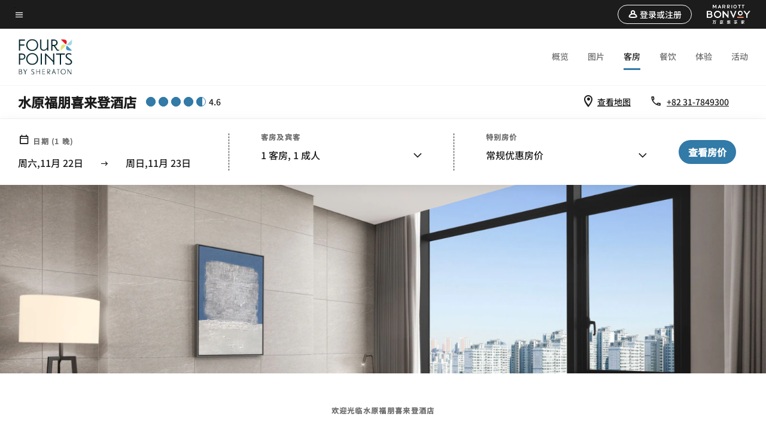

--- FILE ---
content_type: text/html; charset=utf-8
request_url: https://www.marriott.com.cn/hotels/selfo-four-points-suwon/rooms/
body_size: 48132
content:
<!DOCTYPE html><html lang="zh-CN"><head><script type="text/javascript" src="https://www.marriott.com.cn/public/b82195d83ff6b711d3c55e9f0ee55b0f0aafa2feb045" async ></script><script type="text/javascript" src="/ruxitagentjs_ICA15789NPQRUVXfhqrux_10325251103172537.js" data-dtconfig="rid=RID_-1337981279|rpid=1871587457|domain=marriott.com.cn|reportUrl=/rb_bf88204ffh|app=137b3f25c4cf0aa0|owasp=1|featureHash=ICA15789NPQRUVXfhqrux|msl=153600|srsr=10000|rdnt=1|uxrgce=1|cuc=sy2d3jns|srms=2,1,0,0%2Ftextarea%2Cinput%2Cselect%2Coption;0%2Fdatalist;0%2Fform%20button;0%2F%5Bdata-dtrum-input%5D;0%2F.data-dtrum-input;1%2F%5Edata%28%28%5C-.%2B%24%29%7C%24%29|mel=100000|dpvc=1|md=mdcc1=bdataLayer.sessionId|lastModification=1762361384387|tp=500,50,0|srbbv=2|agentUri=/ruxitagentjs_ICA15789NPQRUVXfhqrux_10325251103172537.js" data-config='{"revision":1762361384387,"beaconUri":"/rb_bf88204ffh","agentUri":"/ruxitagentjs_ICA15789NPQRUVXfhqrux_10325251103172537.js","environmentId":"sy2d3jns","modules":"ICA15789NPQRUVXfhqrux"}' data-envconfig='{"tracestateKeyPrefix":"748289ac-2edccbc7"}' data-appconfig='{"app":"137b3f25c4cf0aa0"}'></script><script>var Pipe=(function(n,e){function t(){for(var n,e=c.length-1;e>=0;e--)if((n=c[e]).hasAttribute("data-pipe"))return n.removeAttribute("data-pipe"),n}function o(){0!==l.length||!n.readyState||"complete"!==n.readyState&&"interactive"!==n.readyState||v.onDone()}function r(n){return null!=n&&"object"==typeof n&&"function"==typeof n.then}function i(n,e,t,i){v.onBeforeInit(t,i);var a=n(e),f=function(){l.pop(),v.onAfterInit(t,i),o(t)};r(a)?a.then(f).catch(f):f()}function a(n,t){!1 in e||p.push({name:n,duration:Number(t),entryType:"tailor",startTime:e.now()||Date.now()-e.timing.navigationStart})}function f(n){return function(e){v[n]=e}}var u={},d={},c=n.getElementsByTagName("script"),l=[],p=[],s=function(){},v={onStart:s,onBeforeInit:s,onAfterInit:s,onDone:s},z=[];return{placeholder:function(n){u[n]=t()},start:function(n,e,o){d[n]=t(),e&&(l.push(n),v.onStart(o,n),!function(n,t,c){if(z.indexOf(e)!==-1)return !1;z.push(e);window.addEventListener("DOMContentLoaded",function(){if(n.getElementById(c))return !1;var r=n.createElement(t);(r.id=c),(r.defer=!0),(r.src=e),n.body.appendChild(r);})}(document,"script","esm-"+n))},end:function(n,e,r){var a,f=u[n],c=d[n],p=t(),s=c;if(f){do{a=s,s=s.nextSibling,f.parentNode.insertBefore(a,f)}while(a!==p);f.parentNode.removeChild(f)}for(a=c.nextSibling;a&&1!==a.nodeType;)a=a.nextSibling;a===p&&(a=void 0),c.parentNode.removeChild(c),p.parentNode.removeChild(p),e&&function(b){b=b&&b.__esModule?b["default"]:b;if("function"!=typeof b)return l.pop(),v.onBeforeInit(r,n),v.onAfterInit(r,n),void o();i(b,a,r,n)}(e);},loadCSS:/* @preserve - loadCSS: load a CSS file asynchronously. [c]2016 @scottjehl, Filament Group, Inc. Licensed MIT */function(e){function t(e){if(n.body)return e();setTimeout(function(){t(e)})}function o(){i.addEventListener&&i.removeEventListener("load",o),i.media="all"}var r,i=n.createElement("link"),a=(n.body||n.getElementsByTagName("head")[0]).childNodes;r=a[a.length-1];var f=n.styleSheets;i.rel="stylesheet",i.href=e,i.media="only x",t(function(){r.parentNode.insertBefore(i,r.nextSibling)});var u=function(n){for(var e=i.href,t=f.length;t--;)if(f[t].href===e)return n();setTimeout(function(){u(n)})};return i.addEventListener&&i.addEventListener("load",o),i.onloadcssdefined=u,u(o),i},onStart:f("onStart"),onBeforeInit:f("onBeforeInit"),onAfterInit:f("onAfterInit"),onDone:function(n){var e=v.onDone;v.onDone=function(){e(),n()}},addPerfEntry:a,addTTFMPEntry:function(n){a("ttfmp",n)},getEntries:function(){return p}}})(window.document,window.performance);</script>
<script src="/hybrid-presentation/api/v1/datalayer?localeKey=zh_CN"></script>
    

    <meta charset="UTF-8">
    




    
<script defer="defer" type="text/javascript" src="https://rum.hlx.page/.rum/@adobe/helix-rum-js@%5E2/dist/rum-standalone.js" data-routing="env=prod,tier=publish,ams=Marriott Intl. Administrative Services, Inc (Sites)"></script>
<link rel="preload" as="style" href="/etc.clientlibs/mcom-hws/clientlibs/clientlib-base.min.569a20d572bd560535b3c0a54ddfbdfc.css" type="text/css">



    
    
<link rel="preload" as="style" href="/etc.clientlibs/mcom-hws/clientlibs/clientlib-firstpaint.min.2413ba417e112d0ff5b4eacdb81fb36b.css" type="text/css">




    
<link rel="preload" as="style" href="/etc.clientlibs/mcom-hws/clientlibs/clientlib-sitev2.min.1b2706a9d0d06410409fd62c77d59f51.css" type="text/css">



    

    
        <link rel="preload" as="style" href="/etc.clientlibs/mcom-common/components/content/glide-js/v1/glide-js/clientlibs.e782746bfe9d9371679a65a63424c8d1.css" type="text/css">
    

    <link media="(max-width: 564px)" href="https://cache.marriott.com.cn/content/dam/marriott-renditions/dm-static-renditions/fp/apec/hws/s/selfo/en_us/photo/unlimited/assets/fp-selfo-junior-suite-living-room-33140-square.jpg?output-quality=70&amp;interpolation=progressive-bilinear&amp;downsize=564px:*" rel="preload" as="image">
	<link media="(min-width: 565px) and (max-width: 767px)" href="https://cache.marriott.com.cn/content/dam/marriott-renditions/dm-static-renditions/fp/apec/hws/s/selfo/en_us/photo/unlimited/assets/fp-selfo-junior-suite-living-room-33140-square.jpg?output-quality=70&amp;interpolation=progressive-bilinear&amp;downsize=800px:*" rel="preload" as="image">
	<link media="(min-width: 768px) and (max-width: 991px)" href="https://cache.marriott.com.cn/content/dam/marriott-renditions/dm-static-renditions/fp/apec/hws/s/selfo/en_us/photo/unlimited/assets/fp-selfo-junior-suite-living-room-33140-wide-hor.jpg?output-quality=70&amp;interpolation=progressive-bilinear&amp;downsize=992px:*" rel="preload" as="image">
	<link media="(min-width: 992px) and (max-width: 1199.99px)" href="https://cache.marriott.com.cn/content/dam/marriott-renditions/dm-static-renditions/fp/apec/hws/s/selfo/en_us/photo/unlimited/assets/fp-selfo-junior-suite-living-room-33140-pano-hor.jpg?output-quality=70&amp;interpolation=progressive-bilinear&amp;downsize=1200px:*" rel="preload" as="image">
	<link media="(min-width: 1200px) and (max-width: 1600px)" href="https://cache.marriott.com.cn/content/dam/marriott-renditions/dm-static-renditions/fp/apec/hws/s/selfo/en_us/photo/unlimited/assets/fp-selfo-junior-suite-living-room-33140-pano-hor.jpg?output-quality=70&amp;interpolation=progressive-bilinear&amp;downsize=1600px:*" rel="preload" as="image">
	<link media="(min-width: 1601px) and (max-width: 1920px)" href="https://cache.marriott.com.cn/content/dam/marriott-renditions/dm-static-renditions/fp/apec/hws/s/selfo/en_us/photo/unlimited/assets/fp-selfo-junior-suite-living-room-33140-pano-hor.jpg?output-quality=70&amp;interpolation=progressive-bilinear&amp;downsize=1920px:*" rel="preload" as="image">
	<link media="(min-width: 1921px)" href="https://cache.marriott.com.cn/content/dam/marriott-renditions/dm-static-renditions/fp/apec/hws/s/selfo/en_us/photo/unlimited/assets/fp-selfo-junior-suite-living-room-33140-feature-hor.jpg?output-quality=70&amp;interpolation=progressive-bilinear&amp;downsize=1920px:*" rel="preload" as="image">
    <title>Suwon Accommodation | Four Points by Sheraton Suwon</title>
    <link rel="icon" href="https://cache.marriott.com/Images/Mobile/MC_Logos/MarriottApple57x57.png" type="image/x-icon">
    
    	<link rel="alternate" hreflang="x-default" href="https://www.marriott.com/en-us/hotels/selfo-four-points-suwon/rooms/">
    	<link rel="alternate" href="https://www.marriott.com/en-us/hotels/selfo-four-points-suwon/rooms/" hreflang="en-us">
    
    	
    	<link rel="alternate" href="https://www.marriott.com/ko/hotels/selfo-four-points-suwon/rooms/" hreflang="ko">
    
    	
    	<link rel="alternate" href="https://www.marriott.com/ja/hotels/selfo-four-points-suwon/rooms/" hreflang="ja">
    
    	
    	<link rel="alternate" href="https://www.marriott.com.cn/hotels/selfo-four-points-suwon/rooms/" hreflang="zh-cn">
    
    
    
    <meta name="description" content="Make yourself at home at Four Points by Sheraton Suwon. Our hotel offers spacious rooms and suites with city or park views, free Wi-Fi, workspaces and Simmons beds.">
    
    <meta http-equiv="X-UA-Compatible" content="IE=edge">
    <meta name="apple-mobile-web-app-capable" content="yes">
    <meta name="mobile-web-app-capable" content="yes">
    <meta name="apple-mobile-web-app-status-bar-style" content="black">
    <meta name="template" content="marriott-hws-core-content-page">
    <meta name="viewport" content="width=device-width, initial-scale=1">
    <meta http-equiv="Content-Security-Policy" content="upgrade-insecure-requests">
    <link rel="canonical" href="https://www.marriott.com.cn/hotels/selfo-four-points-suwon/rooms/">
    

	
    <meta property="og:image" content="https://cache.marriott.com.cn/content/dam/marriott-renditions/dm-static-renditions/fp/apec/hws/s/selfo/en_us/photo/unlimited/assets/fp-selfo-fp-selfo-exterior-night-28129-wide-hor.jpg?output-quality=70&amp;interpolation=progressive-bilinear&amp;downsize=1336px:*">
    <meta property="og:title" content="Suwon Accommodation | Four Points by Sheraton Suwon">
    <meta property="og:description" content="Make yourself at home at Four Points by Sheraton Suwon. Our hotel offers spacious rooms and suites with city or park views, free Wi-Fi, workspaces and Simmons beds.">
    <meta property="og:url" content="https://www.marriott.com.cn/hotels/selfo-four-points-suwon/rooms/">
    <meta property="og:locale" content="zh_CN">
    <meta property="og:site_name" content="Marriott Bonvoy">
    <meta property="og:latitude" content="37.262228">
    <meta property="og:longitude" content="127.035669">
    <meta property="og:type" content="website">

    <meta name="twitter:card" content="summary_large_image">
    <meta name="twitter:site" content="@MarriottIntl">
    <meta name="twitter:title" content="Suwon Accommodation | Four Points by Sheraton Suwon">
    <meta name="twitter:description" content="Make yourself at home at Four Points by Sheraton Suwon. Our hotel offers spacious rooms and suites with city or park views, free Wi-Fi, workspaces and Simmons beds.">
    <meta name="twitter:image:src" content="https://cache.marriott.com.cn/content/dam/marriott-renditions/dm-static-renditions/fp/apec/hws/s/selfo/en_us/photo/unlimited/assets/fp-selfo-fp-selfo-exterior-night-28129-wide-hor.jpg?output-quality=70&amp;interpolation=progressive-bilinear&amp;downsize=1336px:*">



    
    

    






    
    
        
    
<script type="text/javascript" src="/etc.clientlibs/mcom-hws/clientlibs/clientlib-firstpaint.min.8c1a8a3796796c18a85b431c421f1e58.js" defer="" fetchpriority="high"></script>


    



 


 
        
        
        
        
        
        

        
        
        
        
        
        
        
        
        
        
        
        

<script>
        window.recentlyViewedProperty = {
            config: {
                maxCachedPropertiesLimit: "10",
                maxCachedPropertiesTab: "2",
                maxCachedPropertiesDesktop: "3",
                maxCachedPropertiesMobile: "2",
                maxCachedDaysLimit: "60"
            },
            recentlyViewedProperties: {
                name: "水原福朋喜来登酒店",
                address: "27, Hyowon\u002Dro 307 beon\u002Dgil, Paldal\u002Dgu, 水原市, 16488",
                marshaCode: "selfo",
                imageUrl: "https:\/\/cache.marriott.com.cn\/content\/dam\/marriott\u002Drenditions\/dm\u002Dstatic\u002Drenditions\/fp\/apec\/hws\/s\/selfo\/en_us\/photo\/unlimited\/assets\/fp\u002Dselfo\u002Dfp\u002Dselfo\u002Dexterior\u002Dnight\u002D28129\u002Dfeature\u002Dhor.jpg?output\u002Dquality=70\x26interpolation=progressive\u002Dbilinear\x26downsize=100px:*",
                latitude: "37.262228",
                longitude: "127.035669",
                marshaBrandCode: "fp",
                postalAddress: "16488",
                state: "",
                country: "韩国"
            }
        };
        window.__TRANSLATED__BV_JS__ = {
            reviews: "评论",
            showMoreReviewsCTA: "显示更多评论",
            guestReviewsCTA: "宾客评论",
            readWhatGuestsText: "阅读宾客在确认入住后完成的在线满意度调查中给出的评价",
            ratingsSummaryText: "评分摘要",
            wasItHelpfulText: "是否有帮助？",
            ratingSummaryToolTipText: "评分是根据宾客完成住宿后在满意度调查中给出的客户评分汇总得出的。",
            responseFromText: "Response From Hotel",
            staffText: "员工"
        };
        window.__HWS_AEM__ = {
            dateFormat: "ddd,MMM Do",
            flexibleDateFormat: "MMM YYYY",
            localDateFormat: "YYYY\u002DMM\u002DDD",
            weekNameFormatForCalendar: "ddd"
        };
        </script>
<!-- /*Hybrid JS libraries */-->

    

    
	 
    	<script data-pipe>Pipe.start(0)</script><script>window.__INITIAL_STATE__ = {};</script><style data-styled="true" data-styled-version="5.3.11">@font-face{font-family:Swiss-721-Condense;font-style:normal;font-weight:700;font-display:swap;src:url(//cache.marriott.com/aka-fonts/MarriottDigital/swiss/Swiss721BT-BoldCondensed.woff2) format('woff2'),url(//cache.marriott.com/aka-fonts/MarriottDigital/swiss/Swiss721BT-BoldCondensed.woff) format('woff');font-display:fallback;}/*!sc*/
@font-face{font-family:Swiss-721-Condense;font-style:normal;font-weight:900;font-display:swap;src:url(//cache.marriott.com/aka-fonts/MarriottDigital/swiss/Swiss721BT-BlackCondensed.woff2) format('woff2'),url(//cache.marriott.com/aka-fonts/MarriottDigital/swiss/Swiss721BT-BlackCondensed.woff) format('woff');font-display:fallback;}/*!sc*/
@font-face{font-family:Swiss721-BT;font-style:normal;font-weight:500;font-display:swap;src:url(//cache.marriott.com/aka-fonts/MarriottDigital/swiss/Swiss721BT-Medium.woff2) format('woff2'),url(//cache.marriott.com/aka-fonts/MarriottDigital/swiss/Swiss721BT-Medium.woff) format('woff');font-display:fallback;}/*!sc*/
@font-face{font-family:Swiss721-BT;font-style:normal;font-weight:400;font-display:swap;src:url(//cache.marriott.com/aka-fonts/MarriottDigital/swiss/Swiss721BT-Regular.woff2) format('woff2'),url(//cache.marriott.com/aka-fonts/MarriottDigital/swiss/Swiss721BT-Regular.woff) format('woff');font-display:fallback;}/*!sc*/
@font-face{font-family:Swiss721-BT-Medium;font-style:normal;font-weight:500;font-display:swap;src:url(//cache.marriott.com/aka-fonts/MarriottDigital/swiss/Swiss721BT-Medium.woff2) format('woff2'),url(//cache.marriott.com/aka-fonts/MarriottDigital/swiss/Swiss721BT-Medium.woff) format('woff');font-display:fallback;}/*!sc*/
@font-face{font-family:Swiss721-BT-Regular;font-style:normal;font-weight:400;font-display:swap;src:url(//cache.marriott.com/aka-fonts/MarriottDigital/swiss/Swiss721BT-Regular.woff2) format('woff2'),url(//cache.marriott.com/aka-fonts/MarriottDigital/swiss/Swiss721BT-Regular.woff) format('woff');font-display:fallback;}/*!sc*/
@font-face{font-family:MarriottIconsNew;font-style:normal;font-weight:500;font-display:swap;src:url(//cache.marriott.com/aka-fonts/mi-icons/mi-icons.woff2) format('woff2'),url(//cache.marriott.com/aka-fonts/mi-icons/mi-icons.woff) format('woff');font-display:fallback;}/*!sc*/
@font-face{font-family:BrandLogoIcons;font-style:normal;font-weight:500;font-display:swap;src:url(//cache.marriott.com/aka-fonts/mi-brand-logo-icons/mi-brand-logo-icons.woff2) format('woff2'),url(//cache.marriott.com/aka-fonts/mi-brand-logo-icons/mi-brand-logo-icons.woff) format('woff');font-display:fallback;}/*!sc*/
*{box-sizing:border-box;}/*!sc*/
html,body{border:0;font-size:100%;margin:0;padding:0;vertical-align:baseline;-webkit-scroll-behavior:smooth;-moz-scroll-behavior:smooth;-ms-scroll-behavior:smooth;scroll-behavior:smooth;}/*!sc*/
[class*="mi-icon-"]:before{display:inline-block;font-family:MarriottIconsNew;position:relative;-webkit-font-smoothing:antialiased;-moz-osx-font-smoothing:grayscale;}/*!sc*/
.mi-icon-book:before{content:"\e957";}/*!sc*/
.mi-icon-dropdown-down:before{content:"\e932";}/*!sc*/
.mi-icon-dropdown-up:before{content:"\e93a";}/*!sc*/
.mi-icon-plus:before{content:"\e95e";}/*!sc*/
.mi-icon-minus:before{content:"\e951";}/*!sc*/
.mi-icon-check:before{content:"\e92c";}/*!sc*/
.mi-icon-back-arrow-cropped:before{content:"\e929";}/*!sc*/
.mi-icon-right-arrow:before{content:"\e922";}/*!sc*/
.mi-icon-arrow-left:before{content:"\e921";}/*!sc*/
.mi-icon-arrow-right-cropped:before{content:"\e924";}/*!sc*/
.mi-icon-hour-guarantee:before{content:"\e915";}/*!sc*/
.mi-icon-location:before{content:"\e900";}/*!sc*/
.mi-icon-clock:before{content:"\e901";}/*!sc*/
.mi-icon-nearby:before{content:"\e9a5";}/*!sc*/
.mi-icon-cancel:before{content:"\e92b";}/*!sc*/
.mi-icon-search:before{content:"\e961";}/*!sc*/
.mi-icon-close:before{content:"\e92d";}/*!sc*/
.mi-icon-filter:before{content:"\e941";}/*!sc*/
.mi-icon-phone:before{content:"\e95d";}/*!sc*/
.mi-icon-website:before{content:"\e968";}/*!sc*/
.mi-icon-city:before{content:"\e986";}/*!sc*/
.mi-icon-info:before{content:"\e94a";}/*!sc*/
.mi-icon-forward-arrow:before{content:"\e942";}/*!sc*/
.mi-icon-arrow-up:before{content:"\e925";}/*!sc*/
.mi-icon-arrow-down:before{content:"\e932";}/*!sc*/
.h-r-label-form-field{display:block;text-transform:uppercase;font-size:0.75rem;font-weight:500;-webkit-letter-spacing:0;-moz-letter-spacing:0;-ms-letter-spacing:0;letter-spacing:0;line-height:1rem;-webkit-letter-spacing:0.08125rem;-moz-letter-spacing:0.08125rem;-ms-letter-spacing:0.08125rem;letter-spacing:0.08125rem;color:#231c19;font-family:Swiss721-BT-Medium,Helvetica,Arial,sans-serif;}/*!sc*/
@media screen and (min-width:48rem){.h-r-label-form-field{color:#767676;}}/*!sc*/
.h-r-form-field-txt{color:#767676;font-family:Swiss721-BT-Regular,Helvetica,Arial,sans-serif;font-size:1.125rem;-webkit-letter-spacing:0;-moz-letter-spacing:0;-ms-letter-spacing:0;letter-spacing:0;line-height:1.25rem;font-family:Swiss721-BT-Medium,Helvetica,Arial,sans-serif;}/*!sc*/
@media screen and (min-width:48rem){.h-r-form-field-txt{font-family:Swiss721-BT-Regular,Helvetica,Arial,sans-serif;font-size:1.125rem;-webkit-letter-spacing:0;-moz-letter-spacing:0;-ms-letter-spacing:0;letter-spacing:0;line-height:1.5rem;color:#231c19;}}/*!sc*/
@media (min-width:62rem){.h-r-form-field-txt{font-family:Swiss721-BT-Regular,Helvetica,Arial,sans-serif;font-size:1.375rem;-webkit-letter-spacing:0;-moz-letter-spacing:0;-ms-letter-spacing:0;letter-spacing:0;line-height:1.625rem;}}/*!sc*/
.h-r-form-field-txt-small{font-family:Swiss721-BT-Regular,Helvetica,Arial,sans-serif;font-size:0.875rem;-webkit-letter-spacing:0;-moz-letter-spacing:0;-ms-letter-spacing:0;letter-spacing:0;line-height:1.5rem;}/*!sc*/
.h-r-body-txt-medium{font-family:Swiss721-BT-Regular,Helvetica,Arial,sans-serif;font-size:0.875rem;-webkit-letter-spacing:0;-moz-letter-spacing:0;-ms-letter-spacing:0;letter-spacing:0;line-height:1rem;}/*!sc*/
.sr-only{position:absolute;width:0.0625rem;height:0.0625rem;padding:0;margin:-0.0625rem;overflow:hidden;-webkit-clip:rect(0,0,0,0);clip:rect(0,0,0,0);border:0;}/*!sc*/
.h-r-cta-primary-black{font-family:Swiss721-BT,Helvetica,Arial,sans-serif;font-size:1.125rem;font-weight:500;-webkit-letter-spacing:0;-moz-letter-spacing:0;-ms-letter-spacing:0;letter-spacing:0;line-height:1.25rem;text-align:center;border-radius:1.625rem;box-shadow:0 0.25rem 1.25rem 0 rgba(0,0,0,0.07);-webkit-text-decoration:none;text-decoration:none;display:inline-block;box-shadow:none;color:#ffffff;background-color:#231c19;padding:1rem 1.25rem;border:none;}/*!sc*/
@media screen and (min-width:48rem){.h-r-cta-primary-black{font-family:Swiss721-BT-Medium,Helvetica,Arial,sans-serif;}}/*!sc*/
@media (min-width:62rem){.h-r-cta-primary-black{font-size:0.875rem;line-height:1rem;}}/*!sc*/
.h-r-cta-primary-black:hover{-webkit-text-decoration:none;text-decoration:none;}/*!sc*/
@media screen and (min-width:48rem){.h-r-cta-primary-black{border-radius:1.4375rem;}}/*!sc*/
@media screen and (min-width:48rem){.h-r-cta-primary-black{background:#000000;padding:0.875rem 0.75rem;font-size:1.125rem;line-height:1.125rem;}}/*!sc*/
.h-r-cta-primary-white{font-family:Swiss721-BT,Helvetica,Arial,sans-serif;font-size:1.125rem;font-weight:500;-webkit-letter-spacing:0;-moz-letter-spacing:0;-ms-letter-spacing:0;letter-spacing:0;line-height:1.25rem;text-align:center;border-radius:1.625rem;box-shadow:0 0.25rem 1.25rem 0 rgba(0,0,0,0.07);-webkit-text-decoration:none;text-decoration:none;display:inline-block;box-shadow:none;color:#000000;background:#ffffff;width:100%;padding:1rem 0.75rem 1rem;border:none;}/*!sc*/
@media screen and (min-width:48rem){.h-r-cta-primary-white{font-family:Swiss721-BT-Medium,Helvetica,Arial,sans-serif;}}/*!sc*/
@media (min-width:62rem){.h-r-cta-primary-white{font-size:0.875rem;line-height:1rem;}}/*!sc*/
.h-r-cta-primary-white:hover{-webkit-text-decoration:none;text-decoration:none;}/*!sc*/
@media screen and (min-width:48rem){.h-r-cta-primary-white{border-radius:1.4375rem;}}/*!sc*/
.h-r-cta-secondary-white{font-family:Swiss721-BT,Helvetica,Arial,sans-serif;font-size:1.125rem;font-weight:500;-webkit-letter-spacing:0;-moz-letter-spacing:0;-ms-letter-spacing:0;letter-spacing:0;line-height:1.25rem;text-align:center;border-radius:1.625rem;box-shadow:0 0.25rem 1.25rem 0 rgba(0,0,0,0.07);-webkit-text-decoration:none;text-decoration:none;display:inline-block;box-shadow:none;color:#000000;background:#fcfcfc;border:0.09375rem solid #000000;padding:0.6875rem 0.75rem 0.8125rem;width:auto;}/*!sc*/
@media screen and (min-width:48rem){.h-r-cta-secondary-white{font-family:Swiss721-BT-Medium,Helvetica,Arial,sans-serif;}}/*!sc*/
@media (min-width:62rem){.h-r-cta-secondary-white{font-size:0.875rem;line-height:1rem;}}/*!sc*/
.h-r-cta-secondary-white:hover{-webkit-text-decoration:none;text-decoration:none;}/*!sc*/
@media screen and (min-width:48rem){.h-r-cta-secondary-white{border-radius:1.4375rem;}}/*!sc*/
@media screen and (min-width:48rem){.h-r-cta-secondary-white{font-size:0.875rem;line-height:1rem;}}/*!sc*/
.link-white{color:#ffffff;font-size:0.8125rem;line-height:1rem;font-family:Swiss721-BT-Medium,Helvetica,Arial,sans-serif;background:none;border:none;}/*!sc*/
.link-white:hover{cursor:pointer;-webkit-text-decoration:underline;text-decoration:underline;}/*!sc*/
.h-r-center-item{display:-webkit-box;display:-webkit-flex;display:-ms-flexbox;display:flex;-webkit-box-pack:center;-webkit-justify-content:center;-ms-flex-pack:center;justify-content:center;-webkit-align-items:center;-webkit-box-align:center;-ms-flex-align:center;align-items:center;}/*!sc*/
.custom-scrollbar::-webkit-scrollbar{width:0.3125rem;}/*!sc*/
.custom-scrollbar::-webkit-scrollbar-track{background:#ffffff;border-radius:0.125rem;margin:0.75rem 0;}/*!sc*/
.custom-scrollbar::-webkit-scrollbar-thumb{background-color:#c0c0c0;border-radius:0.125rem;}/*!sc*/
.custom-scrollbar::-webkit-scrollbar-thumb:hover{background:#878787;}/*!sc*/
.MuiAutocomplete-clearIndicator{visibility:hidden;}/*!sc*/
.MuiAutocomplete-endAdornment{position:absolute;}/*!sc*/
@media screen and (min-width:48rem){.blue-outline button:focus,.blue-outline input:focus + span{outline:0.125rem solid #065AF6;outline-offset:0.625rem;}}/*!sc*/
data-styled.g1[id="sc-global-hgGgbt1"]{content:"sc-global-hgGgbt1,"}/*!sc*/
</style><script data-pipe>Pipe.end(0)</script>
		<script data-pipe>Pipe.start(1)</script><script data-pipe>Pipe.end(1)</script>
    



    
<script type="text/javascript" src="/etc.clientlibs/mcom-hws/clientlibs/clientlib-hws-jquery.min.2f2d95e744ccc86178213cdf8a44f478.js" async=""></script>

     

	<script type="text/javascript">
    if (window.document.documentMode) {
  // Object.assign() - Polyfill For IE 

  if (typeof Object.assign != 'function') {
 
  Object.defineProperty(Object, "assign", {
    value: function assign(target, varArgs) { 
      'use strict';
      if (target == null) { 
        throw new TypeError('Cannot convert undefined or null to object');
      }
      var to = Object(target);
      for (var index = 1; index < arguments.length; index++) {
        var nextSource = arguments[index];
        if (nextSource != null) { 
          for (var nextKey in nextSource) {
            if (Object.prototype.hasOwnProperty.call(nextSource, nextKey)) {
              to[nextKey] = nextSource[nextKey];
            }
          }
        }
      }
      return to;
    },
    writable: true,
    configurable: true
  });
}
}
    	 var dataLayer = Object.assign({}, dataLayer, {
          "env_gdpr": "true",
          "env_ccpa": "true",
          "env_marketing": "true",
          "mrshaCode": "selfo",
          "prop_marsha_code": "SELFO",
          "site_id": "CN",
          "env_site_id": "CN",          
          "brwsrLang": "zh-cn",
          "device_language_preferred": "zh-cn",
          "brndCode":"FP",
          "hotelLoc":"水原市,韩国",
          "prop_address_city":"水原市",
          "prop_address_state_name":"",
          "prop_address_state_abbr":"",
          "prop_address_city_state_country":"水原市||KR",
          "prop_address_country_abbr":"KR",
          "prop_address_lat_long":"37.262228,127.035669",
          "prop_brand_code":"FP",
          "prop_brand_name":"Four Points",
          "prop_is_ers":"false",
          "page_data_layer_ready":"true",
          "prop_name":"水原福朋喜来登酒店",
          "env_is_prod":"true",
          "prop_hws_tier":"Core",
		  "prop_brand_tier":"Select",
          "env_date_time":"2025-11-21 19:03",
          "env_site_name": "https://www.marriott.com.cn/",
          "env_platform":"AEM-prod",
          "prop_hws_page":"rooms",
          "prop_currency_type":"KRW"
        });
    </script>
    
	    <script>
			(function(dataLayer){function getAkamaiBrowserLocation(){var req=new XMLHttpRequest();req.open('GET',document.location,!1),req.send(null);var headers=req.getResponseHeader('browser-akamai-loc-country');;window.__HWS_HEADER__ = {}; window.__HWS_HEADER__["x-request-id"]=req.getResponseHeader("x-request-id");return headers!=null&&headers!==void 0?headers.toUpperCase():void 0;}dataLayer.browser_akamai_loc_country= window.dataLayer.browser_akamai_loc_country?window.dataLayer.browser_akamai_loc_country:(window._satellite && window._satellite.getVar('browser_akamai_loc_country')) ? (window._satellite && window._satellite.getVar('browser_akamai_loc_country')):getAkamaiBrowserLocation();}(window.dataLayer||{}));
	    if(!window.dataLayer.browser_akamai_loc_country && window._satellite && window._satellite.getVar('browser_akamai_loc_country')){window.dataLayer.browser_akamai_loc_country = window._satellite && window._satellite.getVar('browser_akamai_loc_country')}
      </script>
    

		<script>
  			(function(g,b,d,f){(function(a,c,d){if(a){var e=b.createElement("style");e.id=c;e.innerHTML=d;a.appendChild(e)}})(b.getElementsByTagName("head")[0],"at-body-style",d);setTimeout(function(){var a=b.getElementsByTagName("head")[0];if(a){var c=b.getElementById("at-body-style");c&&a.removeChild(c)}},f)})(window,document,".header {opacity: 0 !important}",3E3);
		</script>



    
	    
	    
		
			<script src="//assets.adobedtm.com/launch-EN1ce795381cea451fa40478e502ecce2f.min.js" async=""></script>
	    
	    
    







<!--  Added for showing reviews/ratings on Photos page -->



    
    
    

    

    
    



    
    



    

    

    
    

<script>(window.BOOMR_mq=window.BOOMR_mq||[]).push(["addVar",{"rua.upush":"false","rua.cpush":"true","rua.upre":"false","rua.cpre":"true","rua.uprl":"false","rua.cprl":"false","rua.cprf":"false","rua.trans":"SJ-e9928230-d894-46fd-b1da-a889c7bf8483","rua.cook":"false","rua.ims":"false","rua.ufprl":"false","rua.cfprl":"true","rua.isuxp":"false","rua.texp":"norulematch","rua.ceh":"false","rua.ueh":"false","rua.ieh.st":"0"}]);</script>
                              <script>!function(a){var e="https://s.go-mpulse.net/boomerang/",t="addEventListener";if("False"=="True")a.BOOMR_config=a.BOOMR_config||{},a.BOOMR_config.PageParams=a.BOOMR_config.PageParams||{},a.BOOMR_config.PageParams.pci=!0,e="https://s2.go-mpulse.net/boomerang/";if(window.BOOMR_API_key="EN4Z3-9BVUN-SGQMK-YG52E-EQWDU",function(){function n(e){a.BOOMR_onload=e&&e.timeStamp||(new Date).getTime()}if(!a.BOOMR||!a.BOOMR.version&&!a.BOOMR.snippetExecuted){a.BOOMR=a.BOOMR||{},a.BOOMR.snippetExecuted=!0;var i,_,o,r=document.createElement("iframe");if(a[t])a[t]("load",n,!1);else if(a.attachEvent)a.attachEvent("onload",n);r.src="javascript:void(0)",r.title="",r.role="presentation",(r.frameElement||r).style.cssText="width:0;height:0;border:0;display:none;",o=document.getElementsByTagName("script")[0],o.parentNode.insertBefore(r,o);try{_=r.contentWindow.document}catch(O){i=document.domain,r.src="javascript:var d=document.open();d.domain='"+i+"';void(0);",_=r.contentWindow.document}_.open()._l=function(){var a=this.createElement("script");if(i)this.domain=i;a.id="boomr-if-as",a.src=e+"EN4Z3-9BVUN-SGQMK-YG52E-EQWDU",BOOMR_lstart=(new Date).getTime(),this.body.appendChild(a)},_.write("<bo"+'dy onload="document._l();">'),_.close()}}(),"".length>0)if(a&&"performance"in a&&a.performance&&"function"==typeof a.performance.setResourceTimingBufferSize)a.performance.setResourceTimingBufferSize();!function(){if(BOOMR=a.BOOMR||{},BOOMR.plugins=BOOMR.plugins||{},!BOOMR.plugins.AK){var e="true"=="true"?1:0,t="",n="amlossyxho3hc2ja7xvq-f-c4ffa027d-clientnsv4-s.akamaihd.net",i="false"=="true"?2:1,_={"ak.v":"39","ak.cp":"34308","ak.ai":parseInt("213038",10),"ak.ol":"0","ak.cr":9,"ak.ipv":4,"ak.proto":"h2","ak.rid":"3d38bad0","ak.r":47358,"ak.a2":e,"ak.m":"dscx","ak.n":"essl","ak.bpcip":"3.22.233.0","ak.cport":35638,"ak.gh":"23.208.24.240","ak.quicv":"","ak.tlsv":"tls1.3","ak.0rtt":"","ak.0rtt.ed":"","ak.csrc":"-","ak.acc":"","ak.t":"1763769835","ak.ak":"hOBiQwZUYzCg5VSAfCLimQ==4ZOSHJr75/OWRC/ErUKxPSxvysB15E05FFC45Uw4flbxxnRDxb+MaBEBo4y5veZXCPl6macP/2sgA7OxBimueZ9VqkL9GBiKSSX6ApFk2N9MCxCLUumd12wH8NTcXBfzgzrAtjn98ayOzpU9gUJgTl8W6yFhbiYTqIkfVa4UCrS0keBIP9fKZNjEdrWjWJb70eMEKak3DG4dZnANJyZIqcC5eroY2uutqOOUPX441Il7nqh2aFH2/Z2iLNX367W9amffiqeDTfUG4Gu6RPMWIAoy9rb1JO1B4bv25JpKMc181vBfQdrRv2nJAoD/fZe/a23E1H2VOOz/C0eZjtmayvBsRsf+OwRC1SjVJPG7CCyUTMV4EuHDcCedjONwa3UdneXGu1wMPO8YMZNGZXaGAtN8EX96tECUUEedvM2m6us=","ak.pv":"3354","ak.dpoabenc":"","ak.tf":i};if(""!==t)_["ak.ruds"]=t;var o={i:!1,av:function(e){var t="http.initiator";if(e&&(!e[t]||"spa_hard"===e[t]))_["ak.feo"]=void 0!==a.aFeoApplied?1:0,BOOMR.addVar(_)},rv:function(){var a=["ak.bpcip","ak.cport","ak.cr","ak.csrc","ak.gh","ak.ipv","ak.m","ak.n","ak.ol","ak.proto","ak.quicv","ak.tlsv","ak.0rtt","ak.0rtt.ed","ak.r","ak.acc","ak.t","ak.tf"];BOOMR.removeVar(a)}};BOOMR.plugins.AK={akVars:_,akDNSPreFetchDomain:n,init:function(){if(!o.i){var a=BOOMR.subscribe;a("before_beacon",o.av,null,null),a("onbeacon",o.rv,null,null),o.i=!0}return this},is_complete:function(){return!0}}}}()}(window);</script><script>const ak_sgnl = '888c5'; console.log(ak_sgnl);</script></head>
    <body data-comp-prefix="app-js__" class=" core-content-page core-page generic-page page basicpage  marriott-aem CoreTemplate   show-header-skeleton  brandCode_FP SelectBrandGlobal chinese-marsha no-badge" id="core-content-page-be2059c138" style="width: 100%;">
    





    
<link rel="stylesheet" href="/etc.clientlibs/mcom-hws/clientlibs/clientlib-base.min.569a20d572bd560535b3c0a54ddfbdfc.css" type="text/css">




    
    
<link rel="stylesheet" href="/etc.clientlibs/mcom-hws/clientlibs/clientlib-firstpaint.min.2413ba417e112d0ff5b4eacdb81fb36b.css" type="text/css">





    
<link rel="stylesheet" href="/etc.clientlibs/mcom-hws/clientlibs/clientlib-sitev2.min.1b2706a9d0d06410409fd62c77d59f51.css" type="text/css">




    
    
<link rel="stylesheet" href="/etc.clientlibs/mcom-hws/clientlibs/clientlib-sign-in.min.ef47ab20719059819fd46b0afcc6939b.css" type="text/css">





    

    
        <link rel="stylesheet" href="/etc.clientlibs/mcom-common/components/content/glide-js/v1/glide-js/clientlibs.e782746bfe9d9371679a65a63424c8d1.css">
    


<link rel="stylesheet" href="https://www.marriott.com/mi-assets/mi-global/brand-framework/brand-config.FP.css" type="text/css">


    <svg role="img" alt="icon" width="0" class="svg-icon" height="0" style="position:absolute">
        <defs>
            
            
            
                




                



                </defs></svg><div class="page-wrap">
                    


<div class="data-page page basicpage">




    
    
    <div class="global-nav">
<div class="m-header global-nav app-js__global-nav marriott-aem global-nav__background" data-api-endpoint="/hybrid-presentation/api/v1/getUserDetails">
    <div class="global-nav-top">
        <div class="global-nav-top__container">
            <div class="global-nav-color-scheme-container color-scheme2">
                
                <div class="global-nav-top__container__bg  max-width-1920 w-100 m-auto d-flex flex-wrap flex-row justify-content-between align-items-center px-3 px-xl-4 py-2">
                    <div class="custom_click_track global-nav-top-left" data-custom_click_track_value="HWS Global Bonvoy Nav|Hamburger Button|internal">
                        <a href="#main" class="hide-from__screen skipToMain">Skip to
                            main content</a>
                        <button class="global-nav-global-menu-link p-0" aria-expanded="false">
                            <span class="icon-menu"></span>
                            <span class="sr-only">菜单文本</span>
                        </button>
                    </div>
                    <div class="global-nav-top-right d-flex justify-content-between align-items-center">
                        
                            
                                <ul class="standard inverse">
                                    <li class="m-header__sign-in t-global-nav-items font-nav-items" data-sign-in-text="登录,">
                                        <a href="#" role="button" class="m-button-s m-button-secondary m-header__btn m-header__top-nav-btn m-dialog-btn custom_click_track m-header__top-nav-btn d-flex justify-content-between align-items-center px-3 py-2" aria-label="登录或注册" data-dialog-id="m-header-signin-dialog-header" data-overlay-endpoint="/signInOverlay.mi" data-loading-msg="正在加载……" data-error-msg="无法加载内容" data-location-text="Global Nav" data-click-track-enable="true" data-sign-in-click-track-enabled="true" data-remembered-user-location="signin_rem_tooltip" data-mytrip-label="我的旅程" data-signed-in-user-location="Logged-in User">
                                            <span class="m-header__top-nav-icon icon-round icon-nav---account m-0"></span>
                                            <span class="m-header__top-nav-txt t-font-s d-none d-xl-block ml-1">登录或注册</span>
                                        </a>
                                    </li>
                                    <li class="d-none m-header__acnt t-global-nav-items font-nav-items" data-hello-text="您好，">
                                        <a href="/loyalty/myAccount/default.mi" target="_blank" class="m-header__btn m-header__top-nav-btn custom_click_track m-header__top-nav-btn--account d-flex justify-content-between align-items-center px-3" data-location-text="Logged-in User" data-click-track-enable="true" data-mytrip-label="我的旅程" data-custom_click_track_value="Logged-in User|SIGN IN|external">
                                            <span class="m-header__top-nav-icon icon-round icon-nav---account-alt-active icon-inverse m-0"></span>
                                            <span class="d-none d-xl-block t-font-s mx-1">我的账户</span>
                                            <span class="icon-external-arrow d-none d-xl-block"></span>
                                        </a>
                                    </li>
                                </ul>
                                <form anonymous-action="/mi/phoenix-account-auth/v1/sessionTimeOut" loggedin-action="/mi/phoenix-account-auth/v1/sessionTimeOut" class="d-none session-timeout">
    <input type="hidden" name="expiredIn" value="1800000">
</form>

                            
                            <a class="p-0 m-0" href="https://www.marriott.com.cn/default.mi" aria-label="Marriott Bonvoy">
                                <div class="t-program-logo-cn-s icons-fg-color ml-4"></div>
                            </a>
                        
                    </div>
                </div>
            </div>
            

    <div class="global-nav-menu-container color-scheme1">
        <div class="global-nav-main-menu pb-xl-4">
            <div class="global-nav-main-menu__closeSection d-flex justify-content-between align-items-center pl-4 pr-3 pr-xl-4 py-3">
                <span class="icon-clear" tabindex="0" aria-label="menu close button"></span>
                <span class="sr-only">菜单关闭文本</span>
                <a href="https://www.marriott.com.cn/default.mi" class="p-0 m-0 custom_click_track" data-custom_click_track_value="HWS Global Bonvoy Nav | Global Bonvoy Nav - Bonvoy Logo | internal">
                    <div class="t-program-logo-cn-s" aria-label="Marriott Bonvoy">
                        <span class="sr-only">万豪酒店徽标</span>
                    </div>
                </a>
            </div>
            <div class="mobileHeaderContent d-xl-none">
                <div class="subNavLinks d-flex d-xl-none px-4 pb-3 pt-3"></div>
            </div>
            <div class="d-flex d-xl-none align-items-center justify-content-center py-4 mb-3">
                <a href="" class="p-0 m-0"><span class="t-program-logo-cn-s" aria-label="Marriott Bonvoy"></span>
                    <span class="sr-only">万豪酒店徽标</span>
                </a>
            </div>
            <div class="global-nav-main-menu__content pl-4 pr-3 pr-xl-4">
                <ul class="pt-4 pb-2">
                    <li class="pb-4">
                        <a href="https://www.marriott.com.cn/search/default.mi" class="global-nav-menu-link d-flex justify-content-between text-left t-subtitle-l">
                            <span>查找和预订</span>
                            <span class="icon-arrow-right icon-m d-xl-none"></span>
                        </a>
                    </li>
                
                    <li class="pb-4">
                        <a href="https://www.marriott.com.cn/offers.mi" class="global-nav-menu-link d-flex justify-content-between text-left t-subtitle-l">
                            <span>特别优惠</span>
                            <span class="icon-arrow-right icon-m d-xl-none"></span>
                        </a>
                    </li>
                
                    <li class="pb-4">
                        <a href="https://www.marriott.com.cn/meeting-event-hotels/meeting-planning.mi" class="global-nav-menu-link d-flex justify-content-between text-left t-subtitle-l">
                            <span>会议与活动</span>
                            <span class="icon-arrow-right icon-m d-xl-none"></span>
                        </a>
                    </li>
                
                    <li class="pb-4">
                        <a href="https://www.marriott.com.cn/hotel-search.mi" class="global-nav-menu-link d-flex justify-content-between text-left t-subtitle-l">
                            <span>假期</span>
                            <span class="icon-arrow-right icon-m d-xl-none"></span>
                        </a>
                    </li>
                
                    <li class="pb-4">
                        <a href="https://www.marriott.com.cn/marriott-brands.mi" class="global-nav-menu-link d-flex justify-content-between text-left t-subtitle-l">
                            <span>我们的品牌</span>
                            <span class="icon-arrow-right icon-m d-xl-none"></span>
                        </a>
                    </li>
                
                    <li class="pb-4">
                        <a href="https://www.marriott.com.cn/credit-cards.mi" class="global-nav-menu-link d-flex justify-content-between text-left t-subtitle-l">
                            <span>我们的信用卡</span>
                            <span class="icon-arrow-right icon-m d-xl-none"></span>
                        </a>
                    </li>
                
                    <li class="pb-4">
                        <a href="https://www.marriott.com.cn/loyalty.mi" class="global-nav-menu-link d-flex justify-content-between text-left t-subtitle-l">
                            <span>关于万豪旅享家</span>
                            <span class="icon-arrow-right icon-m d-xl-none"></span>
                        </a>
                    </li>
                
                    <li class="pb-4">
                        <a href="https://careers.marriott.com/zh-CN/" class="global-nav-menu-link d-flex justify-content-between text-left t-subtitle-l">
                            <span>万豪招贤纳士</span>
                            <span class="icon-arrow-right icon-m d-xl-none"></span>
                        </a>
                    </li>
                </ul>
                <div class="global-nav-main-menu__content-language-container d-flex flex-row py-4">
                    <button class="languageSelector t-font-s d-flex align-items-center mr-4 mr-xl-3 p-0">
                        <span class="icon-globe mr-2 sr-only"> 语言支持</span>
                        
                            
                            <span class="d-block h-100">简体中文</span>
                        
                            
                            
                        
                            
                            
                        
                            
                            
                        
                            
                            
                        
                    </button>
                    <a class="help t-font-s d-flex align-items-center p-0" href="https://www.marriott.com.cn/help.mi">
                        <span class="icon-help mr-2"></span>
                        <span class="d-block h-100 help-text">帮助</span>
                    </a>
                </div>
            </div>
            <div class="global-nav-main-menu__safetyDetails pl-4 pr-3 pr-xl-4 pt-2 pb-3 pb-xl-0">
                <p class="t-subtitle-m m-0 py-4 global-nav-main-menu__safetyText"></p>
                
            </div>
        </div>
    </div>
    


        </div>
        
        <div class="global-nav-menu-container-placeholder d-xl-none"></div>
    </div>
    
<div class="global-nav__language-container-modal d-none align-items-center w-100">
        <div class="container px-0 px-xl-5">
            <div class="modalContainer d-flex d-xl-block flex-column ">
                <div class="modalContainer__label d-flex justify-content-between w-100 px-3 px-xl-4 py-3">
                    <span class="t-label-s d-flex align-items-center pl-2 pl-xl-0">选择语言</span>
                    <span class="modalClose icon-clear" aria-label="language modal close button"></span>
                </div>
                <div class="modalContainer__languagesList d-flex flex-column flex-xl-row px-2 pt-xl-4">
                        <div class="flex-fill pl-4 col pr-0 pt-4 pt-xl-0">
                            <p class="t-subtitle-l m-0 pb-3 pb-xl-4"></p>
                            <div class="pl-3">
                                <a href="https://www.marriott.com.cn/hotels/selfo-four-points-by-sheraton-suwon/rooms/" data-localecode="zh_cn" class="t-font-s d-block pb-3 active">简体中文</a>
                            
                                <a href="https://www.marriott.com/en-gb/hotels/selfo-four-points-by-sheraton-suwon/rooms/" data-localecode="en_gb" class="t-font-s d-block pb-3 ">English(UK)</a>
                            
                                <a href="https://www.marriott.com/en-us/hotels/selfo-four-points-by-sheraton-suwon/rooms/" data-localecode="en_us" class="t-font-s d-block pb-3 ">English(US)</a>
                            
                                <a href="https://www.marriott.com/ja/hotels/selfo-four-points-by-sheraton-suwon/rooms/" data-localecode="ja" class="t-font-s d-block pb-3 ">日本語</a>
                            
                                <a href="https://www.marriott.com/ko/hotels/selfo-four-points-by-sheraton-suwon/rooms/" data-localecode="ko" class="t-font-s d-block pb-3 ">한국어</a>
                            </div>
                        </div>
                </div>
                <div class="modalContainer__closeBtn mt-auto mt-xl-0 d-flex justify-content-center justify-content-xl-end px-4 py-3 py-xl-4">
                    <button class="modalClose m-button-m m-button-secondary p-0 px-xl-4">
                        <span class="px-xl-2">关闭</span>
                    </button>
                </div>
            </div>
        </div>
    </div>
    
    


</div>
<div class="mdc-dialog " id="m-header-signin-dialog-header">
    <div class="mdc-dialog__container">
        <div class="mdc-dialog__surface" role="dialog" aria-modal="true">
            <button class="m-dialog-close-btn icon-clear">
                <span class="sr-only">Close Dialog</span>
            </button>
            <div id="container-801da3de78" class="cmp-container">
                <div class="aem-Grid aem-Grid--12 aem-Grid--default--12 ">
                    <div class="signin aem-GridColumn aem-GridColumn--default--12">
                        <div class="modal-content mfp-content header-overlay standard standard">
                            <div class="header-overlay__msg"></div>
                        </div>
                    </div>
                </div>
            </div>
        </div>
        <div class="mdc-dialog__scrim"></div>
    </div>
</div>
</div>


</div>




	
		<div class="data-page page basicpage">




    
    
    <div class="header">
    
    
    
    
    
    
    
    <div class="marriott-header non-trc-header app-js__marriott-header w-100 color-scheme1" data-colorscheme="color-scheme1">
        <div class="marriott-header-top d-flex flex-wrap ">
            <div class="marriott-header-menu-container">
                <div class="marriott-header-bottom pt-xl-1 ">
                    <div class="max-width-1920 w-100 m-auto d-flex flex-wrap justify-content-between pt-xl-2 pb-xl-1">
                        <div class="marriott-header-bottom-left d-flex flex-nowrap col-3">
                            <div class="marriott-header-logo">
                                <a href="https://www.marriott.com.cn/hotels/selfo-four-points-suwon/overview/" class="custom_click_track marriott-header-logo-link d-flex align-items-center marriott-header__brand-logo-FP" data-custom_click_track_value="HWS Hotel Navigation | Hotel Navigation - Hotel Logo | internal">
                                    
                                        <img src="https://cache.marriott.com.cn/content/dam/marriott-digital/fp/global-property-shared/en_us/logo/assets/fp_logo_L.png" class="marriott-header-primary-logo" alt="福朋酒店">
                                    
                                    
                                    
                                </a>
                                <div class="marriott-mobile-rating-summary pt-3"></div>
                            </div>
                            <h2 class="marriott-header-mobile-title t-subtitle-xl">水原福朋喜来登酒店</h2>
                        </div>
                        <div class="hotel-badges-container d-flex d-xl-none w-100 align-items-center justify-content-center py-2 color-scheme1">
                            <div class="hotel-badges app-js__hotel-badges d-block pl-4 mr-5">
                                <div class="hotel-badges__badge t-overline-normal text-uppercase d-none" data-primary-hotel-badge="true" data-primary-label="新酒店" data-primary-start-date="2022-12-01" data-primary-end-date="2023-05-30"></div>
                            </div>
                        </div>
                        <div class="d-none" data-bv-show="rating_summary" data-bv-product-id="selfo"></div>
                        <div class="d-none" data-bv-show="reviews" data-bv-product-id="selfo"></div>
                        <div class="bazaarvoice app-js__bazaarvoice d-none justify-content-center align-items-center container">
                        </div>
                        <div class="marriott-header-bottom-right flex-wrap col-9 cmp-list">
    <ul class="d-flex" id="navigation-list-8f07a48710">
        
        <li>
            <a href="https://www.marriott.com.cn/hotels/selfo-four-points-suwon/overview/" class="t-font-s m-header-primary-link   custom_click_track" data-custom_click_track_value="HWS Hotel Navigation|Overview|internal">概览 </a>
        </li>
    
        
        <li>
            <a href="https://www.marriott.com.cn/hotels/selfo-four-points-suwon/photos/" class="t-font-s m-header-primary-link   custom_click_track" data-custom_click_track_value="HWS Hotel Navigation|Photos|internal">图片 </a>
        </li>
    
        
        <li>
            <a href="https://www.marriott.com.cn/hotels/selfo-four-points-suwon/rooms/" class="t-font-s m-header-primary-link  active custom_click_track" data-custom_click_track_value="HWS Hotel Navigation|Rooms|internal">客房 </a>
        </li>
    
        
        <li>
            <a href="https://www.marriott.com.cn/hotels/selfo-four-points-suwon/dining/" class="t-font-s m-header-primary-link   custom_click_track" data-custom_click_track_value="HWS Hotel Navigation|Dining|internal">餐饮 </a>
        </li>
    
        
        <li>
            <a href="https://www.marriott.com.cn/hotels/selfo-four-points-suwon/experiences/" class="t-font-s m-header-primary-link   custom_click_track" data-custom_click_track_value="HWS Hotel Navigation|Experiences|internal">体验 </a>
        </li>
    
        
        <li>
            <a href="https://www.marriott.com.cn/hotels/selfo-four-points-suwon/events/" class="t-font-s m-header-primary-link   custom_click_track" data-custom_click_track_value="HWS Hotel Navigation|Events|internal">活动 </a>
        </li>
    </ul>
</div>

    


                    </div>
                </div>
                
                <div class="marriott-header-subnav sticky-nav-header color-scheme1" data-mobile-reserve-bar-color-scheme="color-scheme1" data-desktop-reserve-bar-color-scheme="color-scheme1">
                    <div class="max-width-1920 w-100 m-auto d-xl-flex justify-content-xl-between">
                        <div class="marriott-header-subnav__title d-flex">
                            <h3 class="marriott-header-subnav__title-heading pr-3 my-auto t-subtitle-xl">
                                水原福朋喜来登酒店</h3>
                            <div class="marriott-header-subnav__rating_sumary my-auto">
                            </div>
                            <div class="hotel-badges app-js__hotel-badges d-block pl-4 mr-5">
                                <div class="hotel-badges__badge t-overline-normal text-uppercase d-none" data-primary-hotel-badge="true" data-primary-label="新酒店" data-primary-start-date="2022-12-01" data-primary-end-date="2023-05-30"></div>
                            </div>
                        </div>
                        <div class="marriott-header-subnav__menu">
                            <div class="marriott-header-subnav__menu__submenu withImage leftSide">
                                <div class="marriott-header-subnav__menu__submenu__icon">
                                    <span class="icon-location icon-m"></span>
                                </div>
                                <a href="https://www.google.com/maps/search/?api=1&amp;query=37.262228,127.035669" class="marriott-header-subnav__menu__submenu__text m-header-secondary-link uppercase custom_click_track nonChineseContent t-font-s pl-2 google-map-link" data-custom_click_track_value="HWS Hotel Sub Header|Hotel Sub Header - View Map |external" tabindex="-1" target="_blank">查看地图</a>
                                <a href="https://map.baidu.com/search/?latlng=37.262228,127.035669" class="marriott-header-subnav__menu__submenu__text m-header-secondary-link uppercase custom_click_track chineseContent loading-map t-font-s pl-2 baidu-map-link" data-custom_click_track_value="HWS Hotel Sub Header|Hotel Sub Header - View Map | external" tabindex="-1" target="_blank">查看地图</a>
                            </div>
                            <div class="marriott-header-subnav__menu__submenu withImage rightSide">
                                <div class="marriott-header-subnav__menu__submenu__icon" aria-hidden="true">
                                    <span class="icon-phone icon-m"></span>
                                </div>
                                <a href="tel:+82%2031-7849300%20" class="marriott-header-subnav__menu__submenu__text m-header-secondary-link t-font-s custom_click_track pl-2" dir="ltr" data-custom_click_track_value="HWS Hotel Sub Header|Hotel Sub Header - Click to Call |external" tabindex="0" aria-label="Contact us at phone +82 31-7849300 ">+82 31-7849300 </a>
                            </div>
                            
                            <div class="marriott-header-subnav__rating_sumary py-3">
                            </div>
                            
                            <div class="marriott-header-subnav__menu__reserve d-xl-none color-scheme1 d-xl-none" data-mobile-color-scheme="color-scheme1">
                                <button class="marriott-header-subnav__menu__reserve__button m-button-m m-button-primary custom_click_track" data-custom_click_track_value="HWS Hotel Sub Header|Hotel Sub Header - Reserve CTA Drop Down |external" aria-expanded="false">
                        <span class="marriott-header-subnav__menu__reserve__button-text">预订</span>
                                    <span class="marriott-header-subnav__menu__reserve__button-icon"></span>
                                </button>
                            </div>
                            
                        </div>
                    </div>
                </div>
            </div>
            <!-- Reserve -->
            <div class="marriott-header-subnav-reserve sticky-nav-header justify-content-xl-between flex-column flex-xl-row w-100  color-scheme1 coreReserve d-none d-xl-flex">
                <div class="marriott-header-subnav-reserve__mob__header d-block d-xl-none p-4 my-2">
                    <button class="marriott-header-subnav-reserve__mob__header__close p-0" aria-label="close">
                        <span class="icon-back-arrow"></span>
                    </button>
                </div>
                <a class="marriott-header-subnav-reserve__mob__sub__back roomsNGuestsCancel t-font-xs hide py-4 px-3">取消</a>
                <div class="marriott-header-subnav-reserve__sub calendarSection my-xl-4 mb-4 mb-xl-0 pl-4 pl-xl-0 pr-4 pr-xl-0">
                    <div class="mobileFixedSection">
                        <div class="marriott-header-subnav-reserve__sub__label d-flex align-items-center t-overline-normal pb-xl-2 mb-xl-1">
                            <span class="icon-calendar t-font-m icon-m mr-1"></span>
                            <span class="marriott-header-subnav-reserve__sub__label__left mr-1">日期</span>
                            <span class="marriott-header-subnav-reserve__sub__label__right">
                  (<span class="dateSelectionNumOfNights">1</span>
                  <span class="night"> 晚)</span>
                  <span class="nights hide"> 晚)</span>
                  </span>
                        </div>
                        <div id="datesInput" class="marriott-header-subnav-reserve__sub__input swap--xs--t-font-s swap--lg--t-font-m d-xl-block pb-2 pb-xl-0 pt-2 pt-xl-0" tabindex="0">
                  <span class="inputSection w-100 d-xl-block " data-identity="specific">
                  <span class="fromDateSection flex-fill mr-4 mr-xl-0"></span>
                  <span class="icon-forward-arrow px-4 d-none d-xl-inline"></span>
                  <span class="toDateSection flex-fill"></span>
                  </span>
                            <span class="inputSection w-100 hide" data-identity="flexible">
                  灵活日期
                  </span>
                        </div>
                    </div>
                    <div class="marriott-header-subnav-reserve__sub__floatsec d-flex flex-column align-items-center ml-xl-4 dateSelectionSec hide">
                        <button class="marriott-header-subnav-reserve__sub__floatsec__close" data-dismiss="close" aria-label="Close">
                            <span class="icon-clear icons-fg-color" title="Close"></span>
                        </button>
                        <div class="marriott-header-subnav-reserve__sub__floatsec__tab d-flex py-4 py-xl-0">
                            <button class="marriott-header-subnav-reserve__sub__floatsec__tab__btn t-label-s pl-4 pr-3 py-2 active" data-id="specific">指定日期
                            </button>
                            <button class="marriott-header-subnav-reserve__sub__floatsec__tab__btn t-label-s pl-3 pr-4 py-2" data-id="flexible">灵活日期
                            </button>
                        </div>
                        <div class="weekDays t-font-xs d-flex d-xl-none justify-content-around w-100 px-3 pb-2">
                            <span>S</span>
                            <span>M</span>
                            <span>T</span>
                            <span>W</span>
                            <span>T</span>
                            <span>F</span>
                            <span>S</span>
                        </div>
                        <div id="specific" class="marriott-header-subnav-reserve__sub__floatsec__tab__tabcontent marriott-header-subnav-reserve__sub__floatsec__tab__tabcontent__daterangepicker w-100 px-xl-3" data-specific-nights="1" data-from-date="" data-to-date="" data-done-label="确认" data-viewrates-label="查看房价" data-viewrates-specific-click-track-value="HWS View Rates | Date Picker Specific |internal" data-viewrates-flexible-click-track-value="HWS View Rates | Date Picker Flexible |internal">
                        </div>
                        <div id="flexible" class="marriott-header-subnav-reserve__sub__floatsec__tab__tabcontent marriott-header-subnav-reserve__sub__floatsec__tab__tabcontent__flexiblesection w-100 d-flex flex-column align-items-center hide" data-flexible-nights="1" data-flexible-text="灵活日期">
                            <div class="flexible__text d-inline-flex justify-content-center align-items-center py-4 mb-4 mt-xl-4">
                                <span class="t-subtitle-m pr-5">晚数</span>
                                <div class="flexible__increase-decrease-buttons d-flex justify-content-center align-items-center ml-4">
                                    <button class="decrease-button d-flex align-items-start justify-content-center" data-minallowed="1" aria-label="Decrease number of nights" disabled="">
                                        <span>-</span>
                                    </button>
                                    <div class="t-subtitle-m px-2">
                                        <span class="flexibleNumberOfNightsValue px-3">1</span>
                                        <input type="hidden" value="1" class="flexibleNumberOfNights" aria-hidden="true" hidden="">
                                    </div>
                                    <button class="increase-button d-flex align-items-center justify-content-center px-0 pb-1 pb-xl-0" data-max-allowed="9" aria-label="Increase number of nights"><span>+</span>
                                    </button>
                                </div>
                            </div>
                            <div class="flexible__months d-flex align-items-center justify-content-center flex-wrap pb-xl-4 mt-3 mb-5 mb-xl-2">
                            </div>
                            <div class="flexible__done-button align-self-end pb-xl-4 mb-xl-3 mx-auto color-scheme1">
                                <button class="m-button-secondary flexible__done-real-button" data-dismiss="close">
                                    <span class="d-none d-xl-block px-3 flexible__done-button-done-text">确认</span>
                                    <span class="d-block d-xl-none flexible__done-button-dynamic-text">
                        <span class="flexible__done-button-continue-text" data-continue-text="继续使用 " data-view-rates="查看房价" data-view-rates-for="查看房价" data-done-text="确认">继续使用 </span>
                        <span class="noOfNights"></span>
                        <span class="night"> 晚</span>
                        <span class="nights hide"> 晚</span>
                     </span>
                                </button>
                            </div>
                        </div>
                    </div>
                </div>
                <div class="seperatorLine d-none d-xl-block my-4"></div>
                <div class="marriott-header-subnav-reserve__sub roomsAndGuestsSection my-xl-4 mb-4 mb-xl-0 pl-4 pl-xl-0 pr-4 pr-xl-0">
                    <div class="marriott-header-subnav-reserve__sub__label t-overline-normal pb-xl-2 mb-xl-1">
                        客房及宾客
                    </div>
                    <div class="marriott-header-subnav-reserve__sub__input pb-2 pb-xl-0 pt-2 pt-xl-0 swap--xs--t-font-s swap--lg--t-font-m" aria-label="Select number of guests dropdown" id="guestsValue" role="button" tabindex="0" aria-expanded="false">
               <span class="totalValuePlace">
               <span class="roomsCount">1</span>
               <span class="room">客房, </span>
               <span class="rooms hide">客房, </span>
               <span class="adultsCount">1</span>
               <span class="adult ">成人</span>
               <span class="adults hide">成人</span>
               <span class="childCount hide">1</span>
               <span class="child hide"> 儿童</span>
               <span class="children hide"> 儿童</span>
               </span>
                        <span class="marriott-header-subnav-reserve__sub__input__icon m-icon icon-arrow-right d-xl-none"></span>
                        <span class="marriott-header-subnav-reserve__sub__input__icon m-icon icon-arrow-down d-none d-xl-block"></span>
                    </div>
                    <div class="marriott-header-subnav-reserve__sub__floatsec d-flex flex-column roomsGuestSec pt-4 pt-xl-0 hide">
                        <input type="hidden" value="8" class="maxGuestPerRoom" aria-hidden="true" hidden="">
                        <button class="marriott-header-subnav-reserve__sub__floatsec__close roomsNGuestsClose" data-dismiss="close" aria-label="Close">
                            <span class="icon-clear icons-fg-color" title="Close"></span>
                        </button>
                        <div class="d-flex flex-column flex-xl-row px-3 px-xl-5 mx-0 mx-xl-5 pb-5 pb-xl-0 mb-5 mb-xl-0">
                            <div class="w-100 px-0 px-xl-2">
                                <div class="marriott-header-subnav-reserve__sub__floatsec__title t-overline-normal pb-0 pb-xl-3">
                                    
                                    
                                    
                                        至多 <span>8</span>
                                        位宾客/房
                                    
                                </div>
                                <div class="marriott-header-subnav-reserve__sub__floatsec__rgsel d-flex justify-content-between align-items-center py-4">
                                    <div class="marriott-header-subnav-reserve__sub__floatsec__rgsel__text">
                                        <div class="marriott-header-subnav-reserve__sub__floatsec__rgsel__text__val t-subtitle-m">
                                            客房
                                        </div>
                                        <div class="marriott-header-subnav-reserve__sub__floatsec__rgsel__text__sub t-font-xs" data-maxguest="true">(至多：每位宾客 3 间客房)
                                        </div>
                                    </div>
                                    <div class="marriott-header-subnav-reserve__sub__floatsec__rgsel__value d-flex justify-content-between">
                                        <button class="marriott-header-subnav-reserve__sub__floatsec__rgsel__value__btn px-0 d-flex justify-content-center align-items-center decrease" data-minallowed="1" aria-label="Decrease number of rooms" disabled="">
                                            <span>-</span></button>
                                        <div class="marriott-header-subnav-reserve__sub__floatsec__rgsel__value__txt d-flex align-items-center justify-content-center t-subtitle-m">
                                            <span class="px-3">1</span>
                                            <input type="hidden" value="1" class="incDescValToSend reserveRoomVal" aria-hidden="true" hidden="">
                                        </div>
                                        <button class="marriott-header-subnav-reserve__sub__floatsec__rgsel__value__btn px-0 d-flex justify-content-center align-items-center increase" data-maxallowed="3" aria-label="Increase number of rooms"><span>+</span></button>
                                    </div>
                                </div>
                                <div class="marriott-header-subnav-reserve__sub__floatsec__rgsel d-flex justify-content-between align-items-center py-4">
                                    <div class="marriott-header-subnav-reserve__sub__floatsec__rgsel__text">
                                        <div class="marriott-header-subnav-reserve__sub__floatsec__rgsel__text__val t-subtitle-m">
                                            成人
                                        </div>
                                        <div class="marriott-header-subnav-reserve__sub__floatsec__rgsel__text__sub t-font-xs color-neutral-40" data-maxguest="true">(至多：每间客房 8 位宾客)
                                        </div>
                                    </div>
                                    <div class="marriott-header-subnav-reserve__sub__floatsec__rgsel__value d-flex justify-content-between">
                                        <button class="marriott-header-subnav-reserve__sub__floatsec__rgsel__value__btn px-0 d-flex justify-content-center align-items-center decrease  " data-minallowed="1" aria-label="Decrease number of Adults" disabled=""><span>-</span></button>
                                        <div class="marriott-header-subnav-reserve__sub__floatsec__rgsel__value__txt d-flex align-items-center justify-content-center t-subtitle-m">
                                            <span class="px-3">1</span>
                                            <input type="hidden" value="1" class="incDescValToSend reserveAdultsNumVal" aria-hidden="true" hidden="">
                                        </div>
                                        <button class="marriott-header-subnav-reserve__sub__floatsec__rgsel__value__btn px-0 d-flex justify-content-center align-items-center increase  " data-maxallowed="8" aria-label="Increase number of Adults" data-isincrease="true">
                                            <span>+</span></button>
                                    </div>
                                </div>
                                <div class="marriott-header-subnav-reserve__sub__floatsec__rgsel d-flex justify-content-between align-items-center py-4">
                                    
                                    <div class="marriott-header-subnav-reserve__sub__floatsec__rgsel__text">
                                        <div class="marriott-header-subnav-reserve__sub__floatsec__rgsel__text__val t-subtitle-m">
                                            儿童
                                        </div>
                                        <div class="marriott-header-subnav-reserve__sub__floatsec__rgsel__text__sub t-font-xs" data-maxguest="true">(至多：每间客房 8 位宾客)
                                        </div>
                                    </div>
                                    <div class="marriott-header-subnav-reserve__sub__floatsec__rgsel__value d-flex justify-content-between" data-child-translated-text="儿童" data-age-translated-text=": 年龄" data-months-translated-text="个月" data-year-translated-text="岁" data-years-translated-text="岁">
                                        <button class="marriott-header-subnav-reserve__sub__floatsec__rgsel__value__btn px-0 d-flex justify-content-center align-items-center decrease  " data-minallowed="0" aria-label="Decrease number of Children" disabled="">
                                            <span>-</span></button>
                                        <div class="marriott-header-subnav-reserve__sub__floatsec__rgsel__value__txt d-flex align-items-center justify-content-center t-subtitle-m">
                                            <span class="px-3">0</span>
                                            <input type="hidden" value="0" class="incDescValToSend reserveChildNumVal" aria-hidden="true" hidden="">
                                        </div>
                                        <button class="marriott-header-subnav-reserve__sub__floatsec__rgsel__value__btn px-0 d-flex justify-content-center align-items-center increase  " data-maxallowed="7" aria-label="Increase number of Children" data-isincrease="true">
                                            <span>+</span></button>
                                    </div>
                                </div>
                            </div>
                            <div class="roomsGuestSecSeperator mx-0 mx-xl-4 my-xl-4 hide"></div>
                            <div class="marriott-header-subnav-reserve__sub__floatsec__rgsel__child__age w-100 hide">
                                <div class="marriott-header-subnav-reserve__sub__floatsec__rgsel__child__age__title t-overline-normal pb-4 pt-4 pt-xl-0">
                                    儿童年龄（必填）
                                </div>
                                <div class="marriott-header-subnav-reserve__sub__floatsec__rgsel__child__age__children"></div>
                            </div>
                        </div>
                        <div class="marriott-header-subnav-reserve__sub__floatsec__rgsel__btns d-flex justify-content-center pt-3 pt-xl-4 pb-4 my-0 my-xl-3">
                            <button class="marriott-header-subnav-reserve__sub__floatsec__done roomsNGuestsDone m-button-m m-button-secondary m-0" data-section="roomsGuestSec" data-dismiss="close">确认
                            </button>
                        </div>
                    </div>
                </div>
                <div class="seperatorLine d-none d-xl-block my-4"></div>
                <div class="marriott-header-subnav-reserve__sub ratesDropdown my-xl-4 mb-4 mb-xl-0 pl-4 pl-xl-0 pr-4 pr-xl-0">
                    <div class="marriott-header-subnav-reserve__sub__label t-overline-normal pb-xl-2 mb-xl-1">
                        特别房价
                    </div>
                    <div class="marriott-header-subnav-reserve__sub__input swap--xs--t-font-s swap--lg--t-font-m pb-2 pb-xl-0 pt-2 pt-xl-0" id="specialRates" role="button" tabindex="0" aria-expanded="false">
               <span class="specialRatesShowVal">常规优惠房价</span>
                        <span class="marriott-header-subnav-reserve__sub__input__icon m-icon icon-arrow-right d-xl-none"></span>
                        <span class="marriott-header-subnav-reserve__sub__input__icon m-icon icon-arrow-down d-none d-xl-block"></span>
                    </div>
                    <div class="marriott-header-subnav-reserve__sub__floatsec d-flex flex-column mr-xl-3 specialRatesSec hide pt-4 pt-xl-0" role="none" aria-hidden="true">
                        <button class="marriott-header-subnav-reserve__sub__floatsec__close" data-dismiss="close" aria-label="Close">
                            <span class="icon-clear icons-fg-color" title="Close"></span>
                        </button>
                        <fieldset class="marriott-header-subnav-reserve__sub__floatsec__select d-flex flex-column justify-content-between px-3 px-xl-0">
                            <legend class="t-overline-normal d-none d-xl-block pb-0 pb-xl-4 m-0">
                                特别房价／积分
                            </legend>
                            <legend class="t-overline-normal d-block d-xl-none pb-0 pb-xl-4 m-0">
                                选择房价
                            </legend>
                            <div class="form-group px-0 py-4 w-100">
                                <div class="form-element">
                                    <label for="lowestRate" class="marriott-header-subnav-reserve__sub__floatsec__select__label t-subtitle-m d-inline">
                                        常规优惠房价
                                    </label>
                                    <input id="lowestRate" value="none" name="selectRateOption" class="marriott-header-subnav-reserve__sub__floatsec__select__radio" type="radio" checked="" autocomplete="off">
                                </div>
                            </div>
                            <div class="form-group px-0 py-4 w-100">
                                <div class="form-element">
                                    <label for="promoCode" class="marriott-header-subnav-reserve__sub__floatsec__select__label t-subtitle-m d-inline">
                                        企业/推广活动代码
                                    </label>
                                    <input id="promoCode" data-coupon="coupon" value="corp" name="selectRateOption" class="marriott-header-subnav-reserve__sub__floatsec__select__radio" autocomplete="off" type="radio">
                                </div>
                                <div class="form-input-element hide">
                                    <input data-couponinput="true" data-label="promoCode" autocomplete="off" placeholder="输入代码" id="promoCodeInput" name="selectRateOption" class="marriott-header-subnav-reserve__sub__floatsec__select__input t-subtitle-l mt-3 w-100" type="text" aria-label="Promo Code Input Box"><span class="clearCross">×</span>
                                </div>
                            </div>
                            <div class="form-group px-0 py-4 w-100">
                                <div class="form-element">
                                    <label for="seniorDiscount" class="marriott-header-subnav-reserve__sub__floatsec__select__label t-subtitle-m d-inline">
                                        长者优惠
                                    </label>
                                    <input id="seniorDiscount" value="S9R" name="selectRateOption" class="marriott-header-subnav-reserve__sub__floatsec__select__radio" type="radio" autocomplete="off">
                                </div>
                            </div>
                            
                            
                            <div class="form-group px-0 py-4 w-100">
                                <div class="form-element">
                                    <label for="groupCode" class="marriott-header-subnav-reserve__sub__floatsec__select__label t-subtitle-m d-inline">
                                        团体代码
                                    </label>
                                    <input id="groupCode" data-coupon="coupon" value="group" name="selectRateOption" class="marriott-header-subnav-reserve__sub__floatsec__select__radio" autocomplete="off" type="radio">
                                </div>
                                <div class="form-input-element hide">
                                    <input data-couponinput="true" data-label="groupCode" autocomplete="off" placeholder="输入代码" id="groupCodeInput" name="selectRateOption" class="marriott-header-subnav-reserve__sub__floatsec__select__input t-subtitle-l py-4 w-100" type="text" aria-label="Group Code Input Box"><span class="clearCross">×</span>
                                </div>
                            </div>
                            <div class="form-group px-0 py-4 w-100">
                                <div class="form-element">
                                    <label for="marriottbonvoypoints" class="marriott-header-subnav-reserve__sub__floatsec__select__label t-subtitle-m d-inline">
                                        万豪旅享家积分
                                    </label>
                                    <input id="marriottbonvoypoints" value="none" name="selectRateOption" class="marriott-header-subnav-reserve__sub__floatsec__select__radio" autocomplete="off" type="radio">
                                </div>
                            </div>
                        </fieldset>
                        <div class="marriott-header-subnav-reserve__sub__floatsec__promo hide" role="none" aria-hidden="true">
                            <label for="enterPromoCode" class="marriott-header-subnav-reserve__sub__floatsec__promo__label">添加企业/推广活动代码</label>
                            <input class="marriott-header-subnav-reserve__sub__floatsec__promo__input textColor" type="text" id="enterPromoCode" placeholder="输入有效代码">
                        </div>
                        <div class="marriott-header-subnav-reserve__sub__floatsec_btn_container d-flex justify-content-center pt-3 pt-xl-4 pb-4 my-0 my-xl-3">
                            <button class="marriott-header-subnav-reserve__sub__floatsec__done m-button-m m-button-secondary m-button-secondary m-0" data-section="specialRatesSec" data-dismiss="close">确认
                            </button>
                        </div>
                    </div>
                </div>
                <div class="marriott-header-subnav-reserve__subsec py-xl-4 pb-4 pb-xl-0 pl-4 pl-xl-0 pr-4 pr-xl-0 mt-auto my-xl-auto">
                    <button class="marriott-header-subnav-reserve__subsec__button m-button-m m-button-primary w-100 custom_click_track" data-custom_click_track_value="HWS Hotel Sub Header|Reserve CTA Drop Down - Reserve CTA |internal">
                        查看房价
                    </button>
                </div>
            </div>
            
            <form id="reservationForm" name="reservationForm" aria-hidden="true" role="none" action="https://www.marriott.com.cn/reservation/availabilitySearch.mi" method="GET" hidden="" target="_blank">
                <input type="hidden" name="destinationAddress.country" value="" hidden="">
                <input type="hidden" class="lengthOfStay" name="lengthOfStay" value="" hidden="">
                <input type="hidden" class="fromDate" name="fromDate" value="" hidden="">
                <input type="hidden" class="toDate" name="toDate" value="" hidden="">
                <input type="hidden" class="roomCount" name="numberOfRooms" value="" hidden="">
                <input type="hidden" class="numAdultsPerRoom" name="numberOfAdults" value="" hidden="">
                <input type="hidden" class="guestCountBox" name="guestCountBox" value="" hidden="">
                <input type="hidden" class="childrenCountBox" name="childrenCountBox" value="" hidden="">
                <input type="hidden" class="roomCountBox" name="roomCountBox" value="" hidden="">
                <input type="hidden" class="childrenCount" name="childrenCount" value="" hidden="">
                <input type="hidden" class="childrenAges" name="childrenAges" value="" hidden="">
                <input type="hidden" class="clusterCode" name="clusterCode" value="" hidden="">
                <input type="hidden" class="corporateCode" name="corporateCode" value="" hidden="">
                <input type="hidden" class="groupCode" name="groupCode" value="" hidden="">
                <input type="hidden" class="isHwsGroupSearch" name="isHwsGroupSearch" value="true" hidden="">
                <input type="hidden" class="propertyCode" name="propertyCode" value="SELFO" hidden="">
                <input type="hidden" class="useRewardsPoints" name="useRewardsPoints" value="false" hidden="">
                <input type="hidden" class="flexibleDateSearch" name="flexibleDateSearch" value="" hidden="">
                <input type="hidden" class="t-start" name="t-start" value="" hidden="">
                <input type="hidden" class="t-end" name="t-end" value="" hidden="">
                <input type="hidden" class="fromDateDefaultFormat" name="fromDateDefaultFormat" value="" hidden="">
                <input type="hidden" class="toDateDefaultFormat" name="toDateDefaultFormat" value="" hidden="">
                <input type="hidden" class="fromToDate_submit" name="fromToDate_submit" value="" hidden="">
                <input type="hidden" name="fromToDate" value="" hidden="">
            </form>
        </div>
    </div>
    

<div class="bazaarvoice__modal d-none" tabindex="-1" role="dialog">
    <div class="bazaarvoice__modal-dialog mx-xl-auto my-xl-5 color-scheme1">
        <div class="bazaarvoice__modal-content">
            <div class="bazaarvoice__modal-header px-4 py-3">
                <div class="bazaarvoice__modal-title d-inline-flex t-font-s">评分和评论</div>
                <span role="button" class="icon-clear bazaarvoice__modal-header-close  px-2 py-1" data-dismiss="modal" aria-hidden="true" tabindex="0"></span>
            </div>
            <div class="bazaarvoice__modal-body">
                <div class="bazaarvoice__modal-rating-summary d-flex t-font-m pt-4 align-items-center">
                </div>
                <div class="bazaarvoice__modal-body-content px-4 py-2">
                </div>
            </div>
            <div class="bazaarvoice__modal-footer d-flex justify-content-end">
                <a class="bazaarvoice__modal-footer-btn my-3 mx-4 justify-content-center m-button-s m-button-secondary text-center custom_click_track" data-custom_click_track_value="HWS Hotel Sub Header|Reviews CTA|internal" href="https://www.marriott.com.cn/hotels/selfo-four-points-suwon/reviews/">
                    <span class="sr-only">Bazaar Voice</span>
                </a>
            </div>
        </div>
    </div>
</div>




</div>


</div>

    


    


<main role="main" id="main" tabindex="-1" class="main-content">
    <div class="hero-banner-page-cover">
    <script>
        !function(){var e,o;window.sessionStorage.getItem("hws.".concat(null!==(o=null===(e=window.dataLayer)||void 0===e?void 0:e.prop_marsha_code)&&void 0!==o?o:"testmarsha",".pageLoadAnimation"))&&(document.querySelector(".hero-banner-page-cover").remove(),document.querySelector("body").classList.remove("show-header-skeleton"))}();
    </script>
    </div>
    <div class="root responsivegrid">


<div class="aem-Grid aem-Grid--12 aem-Grid--default--12 ">
    
    <div class="responsivegrid aem-GridColumn aem-GridColumn--default--12">


<div class="aem-Grid aem-Grid--12 aem-Grid--default--12 ">
    
    <div class="responsivegrid aem-GridColumn aem-GridColumn--default--12">


<div class="aem-Grid aem-Grid--12 aem-Grid--default--12 ">
    
    <div class="core-hero-carousel hero-banner-carousel carousel panelcontainer aem-GridColumn aem-GridColumn--default--12">



    



 
    <div class="no-background-color max-width-1920 w-100 m-auto color-scheme2">
        <div id="core-hero-carousel-68c08b8d72" class=" app-js__marriott-home-banner marriott-home-banner" style="opacity: 0;">
            
            
            
            <div class=" marriott-home-banner__container-glide ">
                <div class="zoomOutToNormal">
                    <section class="marriott-home-banner__container-slider  glide__track" data-glide-el="track">
                        <ul class=" glide__slides">
                            <li class=" cmp-carousel__item--active marriott-home-banner__first-slide marriott-home-banner__hero-curtain glide__slide marriott-home-banner__container-slide" role="tabpanel" aria-roledescription="slide" aria-label="Slide 1 of 1" data-cmp-hook-carousel="item"><div class="core-carousel-image carousel-image">

       
      <picture data-imagelockposition="center">
      <source srcset="[data-uri]" media="(max-width: 564px)" data-banner-srcset="https://cache.marriott.com.cn/content/dam/marriott-renditions/dm-static-renditions/fp/apec/hws/s/selfo/en_us/photo/unlimited/assets/fp-selfo-junior-suite-living-room-33140-square.jpg?output-quality=70&amp;interpolation=progressive-bilinear&amp;downsize=564px:*">
		<source srcset="[data-uri]" media="(min-width: 565px) and (max-width: 767px)" data-banner-srcset="https://cache.marriott.com.cn/content/dam/marriott-renditions/dm-static-renditions/fp/apec/hws/s/selfo/en_us/photo/unlimited/assets/fp-selfo-junior-suite-living-room-33140-square.jpg?output-quality=70&amp;interpolation=progressive-bilinear&amp;downsize=800px:*">
		<source srcset="[data-uri]" media="(min-width: 768px) and (max-width: 991px)" data-banner-srcset="https://cache.marriott.com.cn/content/dam/marriott-renditions/dm-static-renditions/fp/apec/hws/s/selfo/en_us/photo/unlimited/assets/fp-selfo-junior-suite-living-room-33140-wide-hor.jpg?output-quality=70&amp;interpolation=progressive-bilinear&amp;downsize=992px:*">
		<source srcset="[data-uri]" media="(min-width: 992px) and (max-width: 1199.99px)" data-banner-srcset="https://cache.marriott.com.cn/content/dam/marriott-renditions/dm-static-renditions/fp/apec/hws/s/selfo/en_us/photo/unlimited/assets/fp-selfo-junior-suite-living-room-33140-pano-hor.jpg?output-quality=70&amp;interpolation=progressive-bilinear&amp;downsize=1200px:*">
      <source srcset="[data-uri]" media="(min-width: 1200px) and (max-width: 1600px)" data-banner-srcset="https://cache.marriott.com.cn/content/dam/marriott-renditions/dm-static-renditions/fp/apec/hws/s/selfo/en_us/photo/unlimited/assets/fp-selfo-junior-suite-living-room-33140-pano-hor.jpg?output-quality=70&amp;interpolation=progressive-bilinear&amp;downsize=1600px:*">
		<source srcset="[data-uri]" media="(min-width: 1601px) and (max-width: 1920px)" data-banner-srcset="https://cache.marriott.com.cn/content/dam/marriott-renditions/dm-static-renditions/fp/apec/hws/s/selfo/en_us/photo/unlimited/assets/fp-selfo-junior-suite-living-room-33140-pano-hor.jpg?output-quality=70&amp;interpolation=progressive-bilinear&amp;downsize=1920px:*">
		<img src="[data-uri]" class="home-banner-image" data-src="https://cache.marriott.com.cn/content/dam/marriott-renditions/dm-static-renditions/fp/apec/hws/s/selfo/en_us/photo/unlimited/assets/fp-selfo-junior-suite-living-room-33140-feature-hor.jpg?output-quality=70&amp;interpolation=progressive-bilinear&amp;downsize=1920px:*" alt="精致套房起居室 - 水原酒店套房" data-banner-loading="lazy">
      </picture>
         
   
    




    

</div>
</li>

                        </ul>
                    </section>
                </div>
                
            </div>
        </div>
        
        
    </div>
    
    <script>
        !function(t,e){var r=window.sessionStorage.getItem("hws.".concat(null!==(t=null===(e=window.dataLayer)||void 0===e?void 0:e.prop_marsha_code)&&void 0!==t?t:"testmarsha",".pageLoadAnimation")),a=document.querySelector(".marriott-home-banner");r&&(a.style.opacity=null),setTimeout(function(){document.querySelector(".marriott-home-banner__container-glide").classList.contains("glide")||(a.style.opacity=null)},6e3);var o=a.querySelector(".marriott-home-banner__container-slide picture");o.querySelectorAll("source").forEach(function(t){var e=t.dataset.bannerSrcset;e&&t.getAttribute("srcset")!==e&&t.setAttribute("srcset",e)});var n=o.querySelector("img"),i=n.dataset.bannerSrcset;i&&n.getAttribute("src")!==i&&n.setAttribute("src",i)}();
    </script>



    






</div>

    
</div>
</div>
<div class="responsivegrid aem-GridColumn aem-GridColumn--default--12">


<div class="aem-Grid aem-Grid--12 aem-Grid--default--12 ">
    
    <div class="content-container pb-0 heading-component-bg-color aem-GridColumn aem-GridColumn--default--12">


    
    
    
    
    
    
    
    
    
    
    
    
    
    
    
        
            <div class="heading-component app-js__heading-component d-flex justify-content-center align-items-center container pt-xl-3    color-scheme1" data-colorscheme="color-scheme1">
                <div class="d-flex flex-column justify-content-center col-12 col-xl-10">
                    
                    

                    

                    

                    <h1 class=" heading-component__headline t-overline-normal  ">欢迎光临水原福朋喜来登酒店</h1>
                    <h2 class="heading-component__title    t-title-m  ">Relax and find your sanctuary in our Suwon hotel suites</h2>
                    

                    

                    
                    
                </div>
            </div>

        
    




    

    

    
    

    

    

    

    


    

    


    



</div>
<div class="custom-container aem-GridColumn aem-GridColumn--default--12">
    <div class="content-container color-scheme1       ">
        
        
        
    
    
        
        <div class="room-highlight">
    
    <div class="color-scheme1">
        <article class="statement-list app-js__statement-list container ">
            <div class="statement-list__section row ml-xl-0 mr-xl-0">
                
                    <div class="statement-list__item col-xl-4 ml-3 mr-3 pl-0 pr-0 ml-xl-0 mr-xl-0 pr-xl-5 mb-3 mb-xl-4">
                        <div class="statement-list__item__text pl-3 pr-xl-3 t-font-m">
                            酒店客房采用大窗户设计，采光充足，更可饱览公园或城市天际线美景
                        </div>
                        
                    </div>
                
                    <div class="statement-list__item col-xl-4 ml-3 mr-3 pl-0 pr-0 ml-xl-0 mr-xl-0 pr-xl-5 mb-3 mb-xl-4">
                        <div class="statement-list__item__text pl-3 pr-xl-3 t-font-m">
                            在舒适的席梦思睡床上惬意舒展，55 或 65 英寸大屏电视可收看众多精选频道
                        </div>
                        
                    </div>
                
                    <div class="statement-list__item col-xl-4 ml-3 mr-3 pl-0 pr-0 ml-xl-0 mr-xl-0 pr-xl-5 mb-3 mb-xl-4">
                        <div class="statement-list__item__text pl-3 pr-xl-3 t-font-m">
                            酒店拥有三种类型的套房，包括设有落地窗的全景套房
                        </div>
                        
                    </div>
                
                    
                
                <div class="statement-list__link col-xl-4 pl-3 pl-xl-0 see_more ">
                    <a class="statement-list__see_more t-font-s  custom_click_track" data-custom_click_track_value="HWS Highlights Component | Highlights Component - See More Link" href="#">查看更多</a></div>
            </div>
            <div class="statement-list__section row ml-xl-0 mr-xl-0 statement-list_show-hide-section d-none">
                
                    <div class="statement-list__item col-xl-4 ml-3 mr-3 pl-0 pr-0 ml-xl-0 mr-xl-0 pr-xl-5 mb-4">
                        <div class="statement-list__item__text pl-3 pr-xl-3 t-font-m">
                            酒店客房或套房配备Wi-Fi和大型办公台，供您高效办公
                        </div>
                        
                    </div>
                
                    <div class="statement-list__item col-xl-4 ml-3 mr-3 pl-0 pr-0 ml-xl-0 mr-xl-0 pr-xl-5 mb-4">
                        <div class="statement-list__item__text pl-3 pr-xl-3 t-font-m">
                            部分酒店客房和套房配备浴缸，供您在忙碌的一天后惬意放松
                        </div>
                        
                    </div>
                
                    <div class="statement-list__item col-xl-4 ml-3 mr-3 pl-0 pr-0 ml-xl-0 mr-xl-0 pr-xl-5 mb-4">
                        <div class="statement-list__item__text pl-3 pr-xl-3 t-font-m">
                            欢迎预订连通客房，畅享团体或家人欢聚时光
                        </div>
                        
                    </div>
                
                <div class="statement-list__link col-xl-12 pl-3 pl-xl-0">
                    <a class="statement-list__see_less t-font-s  custom_click_track" data-custom_click_track_value="HWS Highlights Component | Highlights Component - See Less Link" href="#">显示更少</a></div>
            </div>
        </article>
    </div>


    

</div>

        
    

        
    </div>


    

</div>
<div class="custom-container content-container__core aem-GridColumn aem-GridColumn--default--12">
    <div class="content-container color-scheme1       ">
        
        
        
    
    
        
        <div class="hybrid-room-card">
    
    
        <div class="message app-js__message d-flex justify-content-center marriott-aem container bonvoy-padding aos-init aos-animate" data-aos="fade-up" data-aos-duration="1000" data-aos-offset="-50" data-aos-once="true">
            <div class="col-12 col-xl-10">
                <div class="d-flex flex-column justify-content-center text-center">
                    <div class="message-icon-container d-flex justify-content-center align-items-center mb-3">
                        <span class="separator bonvoy-message-separator t-overline-normal"></span>
                        <span class="t-font-xs mx-4">万豪旅享家</span>
                        <span class="separator bonvoy-message-separator t-overline-normal"></span>
                    </div>
                    <h3 class="text-center t-title-s mb-xl-4 mb-3 ">
                        
                    </h3>
                    <p class="message-body mb-4 text-center t-font-m " data-threshold="400" data-ellipsis-type="seemore">
                        预订本酒店，退房时免费加入万豪旅享家。
                    </p>
                    <div class="message-cta-container d-flex justify-content-center">
                        <button class="marriott-default-reservation-btn m-button-m m-button-primary custom_click_track" data-custom_click_track_value="HWS Bonvoy Component | Book Now CTA | External">
                            立即预订
                        </button>
                    </div>
                </div>
            </div>
        </div>
    
    
    
    
    <div data-id="exploreAllRooms" class="room-component-fragment fp-brand-style color-scheme1">
        <script data-pipe>Pipe.start(2, "https://www.marriott.com.cn/hybrid/homepage/4c6f2884d16cc7ed07c6/room-component/bundle.js", {"primary":false,"id":2,"range":[2,2]})</script>
            
            
            
            
            <script>window.__INITIAL_STATE__['RoomComponent'] = {"ssrData":"I am from server side data","data":{"roomCardData":{"response":[{"__typename":"PropertyRoomTypeEdge","node":{"__typename":"PropertyRoomType","bedCounts":[1],"description":"客房, 1 张特大床, 城市景观","details":[{"__typename":"PropertyRoomTypeDescription","availabilityInd":false,"descriptions":["至多容纳人数: 2","1 张特大床","不允许加床","允许婴儿床: 1","至多允许婴儿床/加床数量: 1"],"type":{"__typename":"Lookup","code":"3","description":"床和床上用品","enumCode":null,"label":null}},{"__typename":"PropertyRoomTypeDescription","availabilityInd":false,"descriptions":["25平方米/269平方英尺","配备空调","此客房为无烟房","起居区"],"type":{"__typename":"Lookup","code":"8","description":"客房特色","enumCode":null,"label":null}},{"__typename":"PropertyRoomTypeDescription","availabilityInd":false,"descriptions":["吹风机","拖鞋"],"type":{"__typename":"Lookup","code":"4","description":"浴室和浴室设施","enumCode":null,"label":null}},{"__typename":"PropertyRoomTypeDescription","availabilityInd":false,"descriptions":["超大座椅","闹钟","客房内保险箱（付费）","书桌 / 办公桌"],"type":{"__typename":"Lookup","code":"5","description":"家具和设施","enumCode":null,"label":null}},{"__typename":"PropertyRoomTypeDescription","availabilityInd":false,"descriptions":["客房送餐服务","咖啡/茶饮设施","即时热水"],"type":{"__typename":"Lookup","code":"6","description":"餐饮","enumCode":null,"label":null}},{"__typename":"PropertyRoomTypeDescription","availabilityInd":false,"descriptions":["迷你冰箱"],"type":{"__typename":"Lookup","code":"7","description":"厨房设施","enumCode":null,"label":null}},{"__typename":"PropertyRoomTypeDescription","availabilityInd":false,"descriptions":["电话: 1","语音信箱","无线上网（免费）"],"type":{"__typename":"Lookup","code":"9","description":"网络及电话","enumCode":null,"label":null}},{"__typename":"PropertyRoomTypeDescription","availabilityInd":false,"descriptions":["精选电影频道","有线/卫星频道","CNN","收音机"],"type":{"__typename":"Lookup","code":"11","description":"休闲娱乐","enumCode":null,"label":null}},{"__typename":"PropertyRoomTypeDescription","availabilityInd":true,"descriptions":["此房型提供行动无障碍客房","此房型提供带无障碍淋浴间的无障碍客房","此房型提供听力无障碍客房，配有可视化警报器以及房门和电话通知设备"],"type":{"__typename":"Lookup","code":"12","description":"无障碍式客房特色","enumCode":null,"label":null}}],"id":"selfo.KING","longDescription":"1 张特大床, 迷你冰箱, 25平方米/269平方英尺, 起居区, 无线上网（免费）, 咖啡/茶饮设施","maxOccupancy":2,"name":"尊贵客房","roomTypeCode":"KING"}},{"__typename":"PropertyRoomTypeEdge","node":{"__typename":"PropertyRoomType","bedCounts":[2],"description":"客房, 2 张单人床, 城市景观","details":[{"__typename":"PropertyRoomTypeDescription","availabilityInd":false,"descriptions":["至多容纳人数: 2","2 张单人床","不允许加床","允许婴儿床: 1","至多允许婴儿床/加床数量: 1"],"type":{"__typename":"Lookup","code":"3","description":"床和床上用品","enumCode":null,"label":null}},{"__typename":"PropertyRoomTypeDescription","availabilityInd":false,"descriptions":["25平方米/269平方英尺","此客房为无烟房","起居区"],"type":{"__typename":"Lookup","code":"8","description":"客房特色","enumCode":null,"label":null}},{"__typename":"PropertyRoomTypeDescription","availabilityInd":false,"descriptions":["吹风机"],"type":{"__typename":"Lookup","code":"4","description":"浴室和浴室设施","enumCode":null,"label":null}},{"__typename":"PropertyRoomTypeDescription","availabilityInd":false,"descriptions":["超大座椅","闹钟","书桌 / 办公桌"],"type":{"__typename":"Lookup","code":"5","description":"家具和设施","enumCode":null,"label":null}},{"__typename":"PropertyRoomTypeDescription","availabilityInd":false,"descriptions":["迷你冰箱"],"type":{"__typename":"Lookup","code":"7","description":"厨房设施","enumCode":null,"label":null}},{"__typename":"PropertyRoomTypeDescription","availabilityInd":false,"descriptions":["电话: 1","语音信箱","无线上网（免费）"],"type":{"__typename":"Lookup","code":"9","description":"网络及电话","enumCode":null,"label":null}},{"__typename":"PropertyRoomTypeDescription","availabilityInd":false,"descriptions":["精选电影频道","有线/卫星频道","CNN","收音机"],"type":{"__typename":"Lookup","code":"11","description":"休闲娱乐","enumCode":null,"label":null}},{"__typename":"PropertyRoomTypeDescription","availabilityInd":false,"descriptions":["此房型不提供行动无障碍客房","此房型不提供带无障碍淋浴间的无障碍客房","此房型不提供听力无障碍客房"],"type":{"__typename":"Lookup","code":"12","description":"无障碍式客房特色","enumCode":null,"label":null}}],"id":"selfo.DBDB","longDescription":"2 张单人床, 迷你冰箱, 25平方米/269平方英尺, 起居区, 无线上网（免费）","maxOccupancy":2,"name":"尊贵客房","roomTypeCode":"DBDB"}},{"__typename":"PropertyRoomTypeEdge","node":{"__typename":"PropertyRoomType","bedCounts":[1],"description":"客房, 1 张特大床, 公园景观","details":[{"__typename":"PropertyRoomTypeDescription","availabilityInd":false,"descriptions":["至多容纳人数: 2","1 张特大床","不允许加床","允许婴儿床: 1","至多允许婴儿床/加床数量: 1"],"type":{"__typename":"Lookup","code":"3","description":"床和床上用品","enumCode":null,"label":null}},{"__typename":"PropertyRoomTypeDescription","availabilityInd":false,"descriptions":["25平方米/269平方英尺","配备空调","此客房为无烟房","起居区"],"type":{"__typename":"Lookup","code":"8","description":"客房特色","enumCode":null,"label":null}},{"__typename":"PropertyRoomTypeDescription","availabilityInd":false,"descriptions":["吹风机","拖鞋"],"type":{"__typename":"Lookup","code":"4","description":"浴室和浴室设施","enumCode":null,"label":null}},{"__typename":"PropertyRoomTypeDescription","availabilityInd":false,"descriptions":["超大座椅","闹钟","客房内保险箱（付费）","书桌 / 办公桌"],"type":{"__typename":"Lookup","code":"5","description":"家具和设施","enumCode":null,"label":null}},{"__typename":"PropertyRoomTypeDescription","availabilityInd":false,"descriptions":["迷你冰箱"],"type":{"__typename":"Lookup","code":"7","description":"厨房设施","enumCode":null,"label":null}},{"__typename":"PropertyRoomTypeDescription","availabilityInd":false,"descriptions":["电话: 1","语音信箱","无线上网（免费）"],"type":{"__typename":"Lookup","code":"9","description":"网络及电话","enumCode":null,"label":null}},{"__typename":"PropertyRoomTypeDescription","availabilityInd":false,"descriptions":["精选电影频道","有线/卫星频道","CNN","收音机"],"type":{"__typename":"Lookup","code":"11","description":"休闲娱乐","enumCode":null,"label":null}},{"__typename":"PropertyRoomTypeDescription","availabilityInd":false,"descriptions":["此房型不提供行动无障碍客房","此房型不提供带无障碍淋浴间的无障碍客房","此房型不提供听力无障碍客房"],"type":{"__typename":"Lookup","code":"12","description":"无障碍式客房特色","enumCode":null,"label":null}}],"id":"selfo.DKNG","longDescription":"1 张特大床, 迷你冰箱, 25平方米/269平方英尺, 起居区, 无线上网（免费）","maxOccupancy":2,"name":"尊贵客房","roomTypeCode":"DKNG"}},{"__typename":"PropertyRoomTypeEdge","node":{"__typename":"PropertyRoomType","bedCounts":[2],"description":"客房, 2 张单人床, 公园景观","details":[{"__typename":"PropertyRoomTypeDescription","availabilityInd":false,"descriptions":["至多容纳人数: 2","2 张单人床","不允许加床","允许婴儿床: 1","至多允许婴儿床/加床数量: 1"],"type":{"__typename":"Lookup","code":"3","description":"床和床上用品","enumCode":null,"label":null}},{"__typename":"PropertyRoomTypeDescription","availabilityInd":false,"descriptions":["25平方米/269平方英尺","配备空调","此客房为无烟房","起居区"],"type":{"__typename":"Lookup","code":"8","description":"客房特色","enumCode":null,"label":null}},{"__typename":"PropertyRoomTypeDescription","availabilityInd":false,"descriptions":["吹风机","拖鞋"],"type":{"__typename":"Lookup","code":"4","description":"浴室和浴室设施","enumCode":null,"label":null}},{"__typename":"PropertyRoomTypeDescription","availabilityInd":false,"descriptions":["超大座椅","闹钟","客房内保险箱（付费）","书桌 / 办公桌"],"type":{"__typename":"Lookup","code":"5","description":"家具和设施","enumCode":null,"label":null}},{"__typename":"PropertyRoomTypeDescription","availabilityInd":false,"descriptions":["迷你冰箱"],"type":{"__typename":"Lookup","code":"7","description":"厨房设施","enumCode":null,"label":null}},{"__typename":"PropertyRoomTypeDescription","availabilityInd":false,"descriptions":["电话: 1","语音信箱","无线上网（免费）"],"type":{"__typename":"Lookup","code":"9","description":"网络及电话","enumCode":null,"label":null}},{"__typename":"PropertyRoomTypeDescription","availabilityInd":false,"descriptions":["精选电影频道","有线/卫星频道","CNN","收音机"],"type":{"__typename":"Lookup","code":"11","description":"休闲娱乐","enumCode":null,"label":null}},{"__typename":"PropertyRoomTypeDescription","availabilityInd":false,"descriptions":["此房型不提供行动无障碍客房","此房型不提供带无障碍淋浴间的无障碍客房","此房型不提供听力无障碍客房"],"type":{"__typename":"Lookup","code":"12","description":"无障碍式客房特色","enumCode":null,"label":null}}],"id":"selfo.DDLX","longDescription":"2 张单人床, 迷你冰箱, 25平方米/269平方英尺, 起居区, 无线上网（免费）","maxOccupancy":2,"name":"尊贵客房","roomTypeCode":"DDLX"}},{"__typename":"PropertyRoomTypeEdge","node":{"__typename":"PropertyRoomType","bedCounts":[1],"description":"1 张特大床, 公园景观","details":[{"__typename":"PropertyRoomTypeDescription","availabilityInd":false,"descriptions":["至多容纳人数: 3","1 张特大床","允许加床: 1","允许婴儿床: 1","至多允许婴儿床/加床数量: 1"],"type":{"__typename":"Lookup","code":"3","description":"床和床上用品","enumCode":null,"label":null}},{"__typename":"PropertyRoomTypeDescription","availabilityInd":false,"descriptions":["41平方米/441平方英尺","配备空调","此客房为无烟房","独立起居区"],"type":{"__typename":"Lookup","code":"8","description":"客房特色","enumCode":null,"label":null}},{"__typename":"PropertyRoomTypeDescription","availabilityInd":false,"descriptions":["吹风机"],"type":{"__typename":"Lookup","code":"4","description":"浴室和浴室设施","enumCode":null,"label":null}},{"__typename":"PropertyRoomTypeDescription","availabilityInd":false,"descriptions":["沙发","超大座椅","闹钟","客房内保险箱（付费）","书桌 / 办公桌"],"type":{"__typename":"Lookup","code":"5","description":"家具和设施","enumCode":null,"label":null}},{"__typename":"PropertyRoomTypeDescription","availabilityInd":false,"descriptions":["咖啡/茶饮设施"],"type":{"__typename":"Lookup","code":"6","description":"餐饮","enumCode":null,"label":null}},{"__typename":"PropertyRoomTypeDescription","availabilityInd":false,"descriptions":["迷你冰箱"],"type":{"__typename":"Lookup","code":"7","description":"厨房设施","enumCode":null,"label":null}},{"__typename":"PropertyRoomTypeDescription","availabilityInd":false,"descriptions":["电话: 2","语音信箱","无线上网（免费）"],"type":{"__typename":"Lookup","code":"9","description":"网络及电话","enumCode":null,"label":null}},{"__typename":"PropertyRoomTypeDescription","availabilityInd":false,"descriptions":["精选电影频道","有线/卫星频道","CNN","收音机"],"type":{"__typename":"Lookup","code":"11","description":"休闲娱乐","enumCode":null,"label":null}},{"__typename":"PropertyRoomTypeDescription","availabilityInd":false,"descriptions":["此房型不提供行动无障碍客房","此房型不提供带无障碍淋浴间的无障碍客房","此房型不提供听力无障碍客房"],"type":{"__typename":"Lookup","code":"12","description":"无障碍式客房特色","enumCode":null,"label":null}}],"id":"selfo.JSTE","longDescription":"1 张特大床, 迷你冰箱, 41平方米/441平方英尺, 独立起居区, 无线上网（免费）, 咖啡/茶饮设施","maxOccupancy":3,"name":"精致套房","roomTypeCode":"JSTE"}},{"__typename":"PropertyRoomTypeEdge","node":{"__typename":"PropertyRoomType","bedCounts":[1],"description":"套房, 1 张特大床, 公园景观","details":[{"__typename":"PropertyRoomTypeDescription","availabilityInd":false,"descriptions":["至多容纳人数: 3","1 张特大床","允许加床: 1","允许婴儿床: 1","至多允许婴儿床/加床数量: 1"],"type":{"__typename":"Lookup","code":"3","description":"床和床上用品","enumCode":null,"label":null}},{"__typename":"PropertyRoomTypeDescription","availabilityInd":false,"descriptions":["58平方米/624平方英尺","此客房为无烟房","独立起居区"],"type":{"__typename":"Lookup","code":"8","description":"客房特色","enumCode":null,"label":null}},{"__typename":"PropertyRoomTypeDescription","availabilityInd":false,"descriptions":["吹风机"],"type":{"__typename":"Lookup","code":"4","description":"浴室和浴室设施","enumCode":null,"label":null}},{"__typename":"PropertyRoomTypeDescription","availabilityInd":false,"descriptions":["沙发","超大座椅","闹钟","书桌 / 办公桌"],"type":{"__typename":"Lookup","code":"5","description":"家具和设施","enumCode":null,"label":null}},{"__typename":"PropertyRoomTypeDescription","availabilityInd":false,"descriptions":["迷你冰箱"],"type":{"__typename":"Lookup","code":"7","description":"厨房设施","enumCode":null,"label":null}},{"__typename":"PropertyRoomTypeDescription","availabilityInd":false,"descriptions":["电话: 2","语音信箱","无线上网（免费）"],"type":{"__typename":"Lookup","code":"9","description":"网络及电话","enumCode":null,"label":null}},{"__typename":"PropertyRoomTypeDescription","availabilityInd":false,"descriptions":["精选电影频道","有线/卫星频道","CNN","收音机"],"type":{"__typename":"Lookup","code":"11","description":"休闲娱乐","enumCode":null,"label":null}},{"__typename":"PropertyRoomTypeDescription","availabilityInd":false,"descriptions":["此房型不提供行动无障碍客房","此房型不提供带无障碍淋浴间的无障碍客房","此房型不提供听力无障碍客房"],"type":{"__typename":"Lookup","code":"12","description":"无障碍式客房特色","enumCode":null,"label":null}}],"id":"selfo.KSTE","longDescription":"1 张特大床, 迷你冰箱, 58平方米/624平方英尺, 独立起居区, 无线上网（免费）","maxOccupancy":3,"name":"公园套房","roomTypeCode":"KSTE"}},{"__typename":"PropertyRoomTypeEdge","node":{"__typename":"PropertyRoomType","bedCounts":[1],"description":"套房, 1 张特大床, 公园景观","details":[{"__typename":"PropertyRoomTypeDescription","availabilityInd":false,"descriptions":["至多容纳人数: 3","1 张特大床","允许加床: 1","允许婴儿床: 1","至多允许婴儿床/加床数量: 1"],"type":{"__typename":"Lookup","code":"3","description":"床和床上用品","enumCode":null,"label":null}},{"__typename":"PropertyRoomTypeDescription","availabilityInd":false,"descriptions":["58平方米/624平方英尺","配备空调","此客房为无烟房","独立起居区"],"type":{"__typename":"Lookup","code":"8","description":"客房特色","enumCode":null,"label":null}},{"__typename":"PropertyRoomTypeDescription","availabilityInd":false,"descriptions":["吹风机","拖鞋"],"type":{"__typename":"Lookup","code":"4","description":"浴室和浴室设施","enumCode":null,"label":null}},{"__typename":"PropertyRoomTypeDescription","availabilityInd":false,"descriptions":["沙发","超大座椅","闹钟","客房内保险箱（付费）","书桌 / 办公桌"],"type":{"__typename":"Lookup","code":"5","description":"家具和设施","enumCode":null,"label":null}},{"__typename":"PropertyRoomTypeDescription","availabilityInd":false,"descriptions":["迷你冰箱"],"type":{"__typename":"Lookup","code":"7","description":"厨房设施","enumCode":null,"label":null}},{"__typename":"PropertyRoomTypeDescription","availabilityInd":false,"descriptions":["电话: 2","语音信箱","无线上网（免费）"],"type":{"__typename":"Lookup","code":"9","description":"网络及电话","enumCode":null,"label":null}},{"__typename":"PropertyRoomTypeDescription","availabilityInd":false,"descriptions":["精选电影频道","有线/卫星频道","CNN","收音机"],"type":{"__typename":"Lookup","code":"11","description":"休闲娱乐","enumCode":null,"label":null}},{"__typename":"PropertyRoomTypeDescription","availabilityInd":false,"descriptions":["此房型不提供行动无障碍客房","此房型不提供带无障碍淋浴间的无障碍客房","此房型不提供听力无障碍客房"],"type":{"__typename":"Lookup","code":"12","description":"无障碍式客房特色","enumCode":null,"label":null}}],"id":"selfo.PSTE","longDescription":"1 张特大床, 迷你冰箱, 58平方米/624平方英尺, 独立起居区, 无线上网（免费）","maxOccupancy":3,"name":"全景套房","roomTypeCode":"PSTE"}}]},"roomCardImages":{"response":{"pste":[{"clscRefMobile":"https://cache.marriott.com.cn/content/dam/marriott-renditions/dm-static-renditions/fp/apec/hws/s/selfo/en_us/photo/unlimited/assets/fp-selfo-panorama-living-room-38828-classic-hor.jpg?output-quality=70&interpolation=progressive-bilinear&downsize=540px:*","wideRefMobile":"https://cache.marriott.com.cn/content/dam/marriott-renditions/dm-static-renditions/fp/apec/hws/s/selfo/en_us/photo/unlimited/assets/fp-selfo-panorama-living-room-38828-wide-hor.jpg?output-quality=70&interpolation=progressive-bilinear&downsize=540px:*","clscRefTablet":"https://cache.marriott.com.cn/content/dam/marriott-renditions/dm-static-renditions/fp/apec/hws/s/selfo/en_us/photo/unlimited/assets/fp-selfo-panorama-living-room-38828-classic-hor.jpg?output-quality=70&interpolation=progressive-bilinear&downsize=926px:*","wideRefTablet":"https://cache.marriott.com.cn/content/dam/marriott-renditions/dm-static-renditions/fp/apec/hws/s/selfo/en_us/photo/unlimited/assets/fp-selfo-panorama-living-room-38828-wide-hor.jpg?output-quality=70&interpolation=progressive-bilinear&downsize=926px:*","clscRefDesktop":"https://cache.marriott.com.cn/content/dam/marriott-renditions/dm-static-renditions/fp/apec/hws/s/selfo/en_us/photo/unlimited/assets/fp-selfo-panorama-living-room-38828-classic-hor.jpg?output-quality=70&interpolation=progressive-bilinear&downsize=1140px:*","wideRefDesktop":"https://cache.marriott.com.cn/content/dam/marriott-renditions/dm-static-renditions/fp/apec/hws/s/selfo/en_us/photo/unlimited/assets/fp-selfo-panorama-living-room-38828-wide-hor.jpg?output-quality=70&interpolation=progressive-bilinear&downsize=1140px:*","fileReference":"https://cache.marriott.com.cn/content/dam/marriott-renditions/dm-static-renditions/fp/apec/hws/s/selfo/en_us/photo/unlimited/assets/fp-selfo-panorama-living-room-38828-classic-hor.jpg?output-quality=70&interpolation=progressive-bilinear&downsize=1336px:*","mobileFileReference":"https://cache.marriott.com.cn/content/dam/marriott-renditions/dm-static-renditions/fp/apec/hws/s/selfo/en_us/photo/unlimited/assets/fp-selfo-panorama-living-room-38828-classic-hor.jpg?output-quality=70&interpolation=progressive-bilinear&downsize=626px:*","imageType":"hor","imageAltText":"Panorama Suite Living Room","captionText":"Panorama Suite Living Room","isFeaturedImage":true},{"clscRefMobile":"https://cache.marriott.com.cn/content/dam/marriott-renditions/dm-static-renditions/fp/apec/hws/s/selfo/en_us/photo/unlimited/assets/fp-selfo-panorama-suite-bedroom-22259-classic-hor.jpg?output-quality=70&interpolation=progressive-bilinear&downsize=540px:*","wideRefMobile":"https://cache.marriott.com.cn/content/dam/marriott-renditions/dm-static-renditions/fp/apec/hws/s/selfo/en_us/photo/unlimited/assets/fp-selfo-panorama-suite-bedroom-22259-wide-hor.jpg?output-quality=70&interpolation=progressive-bilinear&downsize=540px:*","clscRefTablet":"https://cache.marriott.com.cn/content/dam/marriott-renditions/dm-static-renditions/fp/apec/hws/s/selfo/en_us/photo/unlimited/assets/fp-selfo-panorama-suite-bedroom-22259-classic-hor.jpg?output-quality=70&interpolation=progressive-bilinear&downsize=926px:*","wideRefTablet":"https://cache.marriott.com.cn/content/dam/marriott-renditions/dm-static-renditions/fp/apec/hws/s/selfo/en_us/photo/unlimited/assets/fp-selfo-panorama-suite-bedroom-22259-wide-hor.jpg?output-quality=70&interpolation=progressive-bilinear&downsize=926px:*","clscRefDesktop":"https://cache.marriott.com.cn/content/dam/marriott-renditions/dm-static-renditions/fp/apec/hws/s/selfo/en_us/photo/unlimited/assets/fp-selfo-panorama-suite-bedroom-22259-classic-hor.jpg?output-quality=70&interpolation=progressive-bilinear&downsize=1140px:*","wideRefDesktop":"https://cache.marriott.com.cn/content/dam/marriott-renditions/dm-static-renditions/fp/apec/hws/s/selfo/en_us/photo/unlimited/assets/fp-selfo-panorama-suite-bedroom-22259-wide-hor.jpg?output-quality=70&interpolation=progressive-bilinear&downsize=1140px:*","fileReference":"https://cache.marriott.com.cn/content/dam/marriott-renditions/dm-static-renditions/fp/apec/hws/s/selfo/en_us/photo/unlimited/assets/fp-selfo-panorama-suite-bedroom-22259-classic-hor.jpg?output-quality=70&interpolation=progressive-bilinear&downsize=1336px:*","mobileFileReference":"https://cache.marriott.com.cn/content/dam/marriott-renditions/dm-static-renditions/fp/apec/hws/s/selfo/en_us/photo/unlimited/assets/fp-selfo-panorama-suite-bedroom-22259-classic-hor.jpg?output-quality=70&interpolation=progressive-bilinear&downsize=626px:*","imageType":"hor","imageAltText":"Panorama Suite Bedroom","captionText":"Panorama Suite Bedroom","isFeaturedImage":false},{"clscRefMobile":"https://cache.marriott.com.cn/content/dam/marriott-renditions/dm-static-renditions/fp/apec/hws/s/selfo/en_us/photo/unlimited/assets/fp-selfo-panorama-suite-bathroom-31438-classic-hor.jpg?output-quality=70&interpolation=progressive-bilinear&downsize=540px:*","wideRefMobile":"https://cache.marriott.com.cn/content/dam/marriott-renditions/dm-static-renditions/fp/apec/hws/s/selfo/en_us/photo/unlimited/assets/fp-selfo-panorama-suite-bathroom-31438-wide-hor.jpg?output-quality=70&interpolation=progressive-bilinear&downsize=540px:*","clscRefTablet":"https://cache.marriott.com.cn/content/dam/marriott-renditions/dm-static-renditions/fp/apec/hws/s/selfo/en_us/photo/unlimited/assets/fp-selfo-panorama-suite-bathroom-31438-classic-hor.jpg?output-quality=70&interpolation=progressive-bilinear&downsize=926px:*","wideRefTablet":"https://cache.marriott.com.cn/content/dam/marriott-renditions/dm-static-renditions/fp/apec/hws/s/selfo/en_us/photo/unlimited/assets/fp-selfo-panorama-suite-bathroom-31438-wide-hor.jpg?output-quality=70&interpolation=progressive-bilinear&downsize=926px:*","clscRefDesktop":"https://cache.marriott.com.cn/content/dam/marriott-renditions/dm-static-renditions/fp/apec/hws/s/selfo/en_us/photo/unlimited/assets/fp-selfo-panorama-suite-bathroom-31438-classic-hor.jpg?output-quality=70&interpolation=progressive-bilinear&downsize=1140px:*","wideRefDesktop":"https://cache.marriott.com.cn/content/dam/marriott-renditions/dm-static-renditions/fp/apec/hws/s/selfo/en_us/photo/unlimited/assets/fp-selfo-panorama-suite-bathroom-31438-wide-hor.jpg?output-quality=70&interpolation=progressive-bilinear&downsize=1140px:*","fileReference":"https://cache.marriott.com.cn/content/dam/marriott-renditions/dm-static-renditions/fp/apec/hws/s/selfo/en_us/photo/unlimited/assets/fp-selfo-panorama-suite-bathroom-31438-classic-hor.jpg?output-quality=70&interpolation=progressive-bilinear&downsize=1336px:*","mobileFileReference":"https://cache.marriott.com.cn/content/dam/marriott-renditions/dm-static-renditions/fp/apec/hws/s/selfo/en_us/photo/unlimited/assets/fp-selfo-panorama-suite-bathroom-31438-classic-hor.jpg?output-quality=70&interpolation=progressive-bilinear&downsize=626px:*","imageType":"hor","imageAltText":"Panorama Suite Bathroom","captionText":"Panorama Suite Bathroom","isFeaturedImage":false}],"ddlx":[{"clscRefMobile":"https://cache.marriott.com.cn/content/dam/marriott-renditions/dm-static-renditions/fp/apec/hws/s/selfo/en_us/photo/unlimited/assets/fp-selfo-premier-park-double-24028-classic-hor.jpg?output-quality=70&interpolation=progressive-bilinear&downsize=540px:*","wideRefMobile":"https://cache.marriott.com.cn/content/dam/marriott-renditions/dm-static-renditions/fp/apec/hws/s/selfo/en_us/photo/unlimited/assets/fp-selfo-premier-park-double-24028-wide-hor.jpg?output-quality=70&interpolation=progressive-bilinear&downsize=540px:*","clscRefTablet":"https://cache.marriott.com.cn/content/dam/marriott-renditions/dm-static-renditions/fp/apec/hws/s/selfo/en_us/photo/unlimited/assets/fp-selfo-premier-park-double-24028-classic-hor.jpg?output-quality=70&interpolation=progressive-bilinear&downsize=926px:*","wideRefTablet":"https://cache.marriott.com.cn/content/dam/marriott-renditions/dm-static-renditions/fp/apec/hws/s/selfo/en_us/photo/unlimited/assets/fp-selfo-premier-park-double-24028-wide-hor.jpg?output-quality=70&interpolation=progressive-bilinear&downsize=926px:*","clscRefDesktop":"https://cache.marriott.com.cn/content/dam/marriott-renditions/dm-static-renditions/fp/apec/hws/s/selfo/en_us/photo/unlimited/assets/fp-selfo-premier-park-double-24028-classic-hor.jpg?output-quality=70&interpolation=progressive-bilinear&downsize=1140px:*","wideRefDesktop":"https://cache.marriott.com.cn/content/dam/marriott-renditions/dm-static-renditions/fp/apec/hws/s/selfo/en_us/photo/unlimited/assets/fp-selfo-premier-park-double-24028-wide-hor.jpg?output-quality=70&interpolation=progressive-bilinear&downsize=1140px:*","fileReference":"https://cache.marriott.com.cn/content/dam/marriott-renditions/dm-static-renditions/fp/apec/hws/s/selfo/en_us/photo/unlimited/assets/fp-selfo-premier-park-double-24028-classic-hor.jpg?output-quality=70&interpolation=progressive-bilinear&downsize=1336px:*","mobileFileReference":"https://cache.marriott.com.cn/content/dam/marriott-renditions/dm-static-renditions/fp/apec/hws/s/selfo/en_us/photo/unlimited/assets/fp-selfo-premier-park-double-24028-classic-hor.jpg?output-quality=70&interpolation=progressive-bilinear&downsize=626px:*","imageType":"hor","imageAltText":"Premier Room with Double Bed, Park View 1","captionText":"Premier Room with Double Bed, Park View","isFeaturedImage":true},{"clscRefMobile":"https://cache.marriott.com.cn/content/dam/marriott-renditions/dm-static-renditions/fp/apec/hws/s/selfo/en_us/photo/unlimited/assets/fp-selfo-double-park-premier-40806-classic-hor.jpg?output-quality=70&interpolation=progressive-bilinear&downsize=540px:*","wideRefMobile":"https://cache.marriott.com.cn/content/dam/marriott-renditions/dm-static-renditions/fp/apec/hws/s/selfo/en_us/photo/unlimited/assets/fp-selfo-double-park-premier-40806-wide-hor.jpg?output-quality=70&interpolation=progressive-bilinear&downsize=540px:*","clscRefTablet":"https://cache.marriott.com.cn/content/dam/marriott-renditions/dm-static-renditions/fp/apec/hws/s/selfo/en_us/photo/unlimited/assets/fp-selfo-double-park-premier-40806-classic-hor.jpg?output-quality=70&interpolation=progressive-bilinear&downsize=926px:*","wideRefTablet":"https://cache.marriott.com.cn/content/dam/marriott-renditions/dm-static-renditions/fp/apec/hws/s/selfo/en_us/photo/unlimited/assets/fp-selfo-double-park-premier-40806-wide-hor.jpg?output-quality=70&interpolation=progressive-bilinear&downsize=926px:*","clscRefDesktop":"https://cache.marriott.com.cn/content/dam/marriott-renditions/dm-static-renditions/fp/apec/hws/s/selfo/en_us/photo/unlimited/assets/fp-selfo-double-park-premier-40806-classic-hor.jpg?output-quality=70&interpolation=progressive-bilinear&downsize=1140px:*","wideRefDesktop":"https://cache.marriott.com.cn/content/dam/marriott-renditions/dm-static-renditions/fp/apec/hws/s/selfo/en_us/photo/unlimited/assets/fp-selfo-double-park-premier-40806-wide-hor.jpg?output-quality=70&interpolation=progressive-bilinear&downsize=1140px:*","fileReference":"https://cache.marriott.com.cn/content/dam/marriott-renditions/dm-static-renditions/fp/apec/hws/s/selfo/en_us/photo/unlimited/assets/fp-selfo-double-park-premier-40806-classic-hor.jpg?output-quality=70&interpolation=progressive-bilinear&downsize=1336px:*","mobileFileReference":"https://cache.marriott.com.cn/content/dam/marriott-renditions/dm-static-renditions/fp/apec/hws/s/selfo/en_us/photo/unlimited/assets/fp-selfo-double-park-premier-40806-classic-hor.jpg?output-quality=70&interpolation=progressive-bilinear&downsize=626px:*","imageType":"hor","imageAltText":"Premier Room with Double Bed, Park View 2","captionText":"Premier Room with Double Bed, Park View ","isFeaturedImage":false},{"clscRefMobile":"https://cache.marriott.com.cn/content/dam/marriott-renditions/dm-static-renditions/fp/apec/hws/s/selfo/en_us/photo/unlimited/assets/fp-selfo-double-park-bathroom-16387-classic-hor.jpg?output-quality=70&interpolation=progressive-bilinear&downsize=540px:*","wideRefMobile":"https://cache.marriott.com.cn/content/dam/marriott-renditions/dm-static-renditions/fp/apec/hws/s/selfo/en_us/photo/unlimited/assets/fp-selfo-double-park-bathroom-16387-wide-hor.jpg?output-quality=70&interpolation=progressive-bilinear&downsize=540px:*","clscRefTablet":"https://cache.marriott.com.cn/content/dam/marriott-renditions/dm-static-renditions/fp/apec/hws/s/selfo/en_us/photo/unlimited/assets/fp-selfo-double-park-bathroom-16387-classic-hor.jpg?output-quality=70&interpolation=progressive-bilinear&downsize=926px:*","wideRefTablet":"https://cache.marriott.com.cn/content/dam/marriott-renditions/dm-static-renditions/fp/apec/hws/s/selfo/en_us/photo/unlimited/assets/fp-selfo-double-park-bathroom-16387-wide-hor.jpg?output-quality=70&interpolation=progressive-bilinear&downsize=926px:*","clscRefDesktop":"https://cache.marriott.com.cn/content/dam/marriott-renditions/dm-static-renditions/fp/apec/hws/s/selfo/en_us/photo/unlimited/assets/fp-selfo-double-park-bathroom-16387-classic-hor.jpg?output-quality=70&interpolation=progressive-bilinear&downsize=1140px:*","wideRefDesktop":"https://cache.marriott.com.cn/content/dam/marriott-renditions/dm-static-renditions/fp/apec/hws/s/selfo/en_us/photo/unlimited/assets/fp-selfo-double-park-bathroom-16387-wide-hor.jpg?output-quality=70&interpolation=progressive-bilinear&downsize=1140px:*","fileReference":"https://cache.marriott.com.cn/content/dam/marriott-renditions/dm-static-renditions/fp/apec/hws/s/selfo/en_us/photo/unlimited/assets/fp-selfo-double-park-bathroom-16387-classic-hor.jpg?output-quality=70&interpolation=progressive-bilinear&downsize=1336px:*","mobileFileReference":"https://cache.marriott.com.cn/content/dam/marriott-renditions/dm-static-renditions/fp/apec/hws/s/selfo/en_us/photo/unlimited/assets/fp-selfo-double-park-bathroom-16387-classic-hor.jpg?output-quality=70&interpolation=progressive-bilinear&downsize=626px:*","imageType":"hor","imageAltText":"Double Park Premier - Bathroom","captionText":"Double Park Premier - Bathroom","isFeaturedImage":false}],"dbdb":[{"clscRefMobile":"https://cache.marriott.com.cn/content/dam/marriott-renditions/dm-static-renditions/fp/apec/hws/s/selfo/en_us/photo/unlimited/assets/fp-selfo-premier-room-city-double-16536-classic-hor.jpg?output-quality=70&interpolation=progressive-bilinear&downsize=540px:*","wideRefMobile":"https://cache.marriott.com.cn/content/dam/marriott-renditions/dm-static-renditions/fp/apec/hws/s/selfo/en_us/photo/unlimited/assets/fp-selfo-premier-room-city-double-16536-wide-hor.jpg?output-quality=70&interpolation=progressive-bilinear&downsize=540px:*","clscRefTablet":"https://cache.marriott.com.cn/content/dam/marriott-renditions/dm-static-renditions/fp/apec/hws/s/selfo/en_us/photo/unlimited/assets/fp-selfo-premier-room-city-double-16536-classic-hor.jpg?output-quality=70&interpolation=progressive-bilinear&downsize=926px:*","wideRefTablet":"https://cache.marriott.com.cn/content/dam/marriott-renditions/dm-static-renditions/fp/apec/hws/s/selfo/en_us/photo/unlimited/assets/fp-selfo-premier-room-city-double-16536-wide-hor.jpg?output-quality=70&interpolation=progressive-bilinear&downsize=926px:*","clscRefDesktop":"https://cache.marriott.com.cn/content/dam/marriott-renditions/dm-static-renditions/fp/apec/hws/s/selfo/en_us/photo/unlimited/assets/fp-selfo-premier-room-city-double-16536-classic-hor.jpg?output-quality=70&interpolation=progressive-bilinear&downsize=1140px:*","wideRefDesktop":"https://cache.marriott.com.cn/content/dam/marriott-renditions/dm-static-renditions/fp/apec/hws/s/selfo/en_us/photo/unlimited/assets/fp-selfo-premier-room-city-double-16536-wide-hor.jpg?output-quality=70&interpolation=progressive-bilinear&downsize=1140px:*","fileReference":"https://cache.marriott.com.cn/content/dam/marriott-renditions/dm-static-renditions/fp/apec/hws/s/selfo/en_us/photo/unlimited/assets/fp-selfo-premier-room-city-double-16536-classic-hor.jpg?output-quality=70&interpolation=progressive-bilinear&downsize=1336px:*","mobileFileReference":"https://cache.marriott.com.cn/content/dam/marriott-renditions/dm-static-renditions/fp/apec/hws/s/selfo/en_us/photo/unlimited/assets/fp-selfo-premier-room-city-double-16536-classic-hor.jpg?output-quality=70&interpolation=progressive-bilinear&downsize=626px:*","imageType":"hor","imageAltText":"Premier Room with Double Bed, City View 2","captionText":"Premier Room with Double Bed, City View 2","isFeaturedImage":true},{"clscRefMobile":"https://cache.marriott.com.cn/content/dam/marriott-renditions/dm-static-renditions/fp/apec/hws/s/selfo/en_us/photo/unlimited/assets/fp-selfo-premier-city-double-20076-classic-hor.jpg?output-quality=70&interpolation=progressive-bilinear&downsize=540px:*","wideRefMobile":"https://cache.marriott.com.cn/content/dam/marriott-renditions/dm-static-renditions/fp/apec/hws/s/selfo/en_us/photo/unlimited/assets/fp-selfo-premier-city-double-20076-wide-hor.jpg?output-quality=70&interpolation=progressive-bilinear&downsize=540px:*","clscRefTablet":"https://cache.marriott.com.cn/content/dam/marriott-renditions/dm-static-renditions/fp/apec/hws/s/selfo/en_us/photo/unlimited/assets/fp-selfo-premier-city-double-20076-classic-hor.jpg?output-quality=70&interpolation=progressive-bilinear&downsize=926px:*","wideRefTablet":"https://cache.marriott.com.cn/content/dam/marriott-renditions/dm-static-renditions/fp/apec/hws/s/selfo/en_us/photo/unlimited/assets/fp-selfo-premier-city-double-20076-wide-hor.jpg?output-quality=70&interpolation=progressive-bilinear&downsize=926px:*","clscRefDesktop":"https://cache.marriott.com.cn/content/dam/marriott-renditions/dm-static-renditions/fp/apec/hws/s/selfo/en_us/photo/unlimited/assets/fp-selfo-premier-city-double-20076-classic-hor.jpg?output-quality=70&interpolation=progressive-bilinear&downsize=1140px:*","wideRefDesktop":"https://cache.marriott.com.cn/content/dam/marriott-renditions/dm-static-renditions/fp/apec/hws/s/selfo/en_us/photo/unlimited/assets/fp-selfo-premier-city-double-20076-wide-hor.jpg?output-quality=70&interpolation=progressive-bilinear&downsize=1140px:*","fileReference":"https://cache.marriott.com.cn/content/dam/marriott-renditions/dm-static-renditions/fp/apec/hws/s/selfo/en_us/photo/unlimited/assets/fp-selfo-premier-city-double-20076-classic-hor.jpg?output-quality=70&interpolation=progressive-bilinear&downsize=1336px:*","mobileFileReference":"https://cache.marriott.com.cn/content/dam/marriott-renditions/dm-static-renditions/fp/apec/hws/s/selfo/en_us/photo/unlimited/assets/fp-selfo-premier-city-double-20076-classic-hor.jpg?output-quality=70&interpolation=progressive-bilinear&downsize=626px:*","imageType":"hor","imageAltText":"Premier Room with Double Bed, City View 1","captionText":"Premier Room with Double Bed, City View","isFeaturedImage":false},{"clscRefMobile":"https://cache.marriott.com.cn/content/dam/marriott-renditions/dm-static-renditions/fp/apec/hws/s/selfo/en_us/photo/unlimited/assets/fp-selfo-double-premier-bathroom-12598-classic-hor.jpg?output-quality=70&interpolation=progressive-bilinear&downsize=540px:*","wideRefMobile":"https://cache.marriott.com.cn/content/dam/marriott-renditions/dm-static-renditions/fp/apec/hws/s/selfo/en_us/photo/unlimited/assets/fp-selfo-double-premier-bathroom-12598-wide-hor.jpg?output-quality=70&interpolation=progressive-bilinear&downsize=540px:*","clscRefTablet":"https://cache.marriott.com.cn/content/dam/marriott-renditions/dm-static-renditions/fp/apec/hws/s/selfo/en_us/photo/unlimited/assets/fp-selfo-double-premier-bathroom-12598-classic-hor.jpg?output-quality=70&interpolation=progressive-bilinear&downsize=926px:*","wideRefTablet":"https://cache.marriott.com.cn/content/dam/marriott-renditions/dm-static-renditions/fp/apec/hws/s/selfo/en_us/photo/unlimited/assets/fp-selfo-double-premier-bathroom-12598-wide-hor.jpg?output-quality=70&interpolation=progressive-bilinear&downsize=926px:*","clscRefDesktop":"https://cache.marriott.com.cn/content/dam/marriott-renditions/dm-static-renditions/fp/apec/hws/s/selfo/en_us/photo/unlimited/assets/fp-selfo-double-premier-bathroom-12598-classic-hor.jpg?output-quality=70&interpolation=progressive-bilinear&downsize=1140px:*","wideRefDesktop":"https://cache.marriott.com.cn/content/dam/marriott-renditions/dm-static-renditions/fp/apec/hws/s/selfo/en_us/photo/unlimited/assets/fp-selfo-double-premier-bathroom-12598-wide-hor.jpg?output-quality=70&interpolation=progressive-bilinear&downsize=1140px:*","fileReference":"https://cache.marriott.com.cn/content/dam/marriott-renditions/dm-static-renditions/fp/apec/hws/s/selfo/en_us/photo/unlimited/assets/fp-selfo-double-premier-bathroom-12598-classic-hor.jpg?output-quality=70&interpolation=progressive-bilinear&downsize=1336px:*","mobileFileReference":"https://cache.marriott.com.cn/content/dam/marriott-renditions/dm-static-renditions/fp/apec/hws/s/selfo/en_us/photo/unlimited/assets/fp-selfo-double-premier-bathroom-12598-classic-hor.jpg?output-quality=70&interpolation=progressive-bilinear&downsize=626px:*","imageType":"hor","imageAltText":"Double Premier Room - Bathroom","captionText":"Double Premier Room - Bathroom","isFeaturedImage":false}],"default":[{"clscRefMobile":"https://cache.marriott.com.cn/content/dam/marriott-renditions/dm-static-renditions/global/global-fallback/en_us/photo/unlimited/assets/mi-photo-coming-soon-classic-hor.jpg?output-quality=70&interpolation=progressive-bilinear&downsize=540px:*","wideRefMobile":"https://cache.marriott.com.cn/content/dam/marriott-renditions/dm-static-renditions/global/global-fallback/en_us/photo/unlimited/assets/mi-photo-coming-soon-wide-hor.jpg?output-quality=70&interpolation=progressive-bilinear&downsize=540px:*","clscRefTablet":"https://cache.marriott.com.cn/content/dam/marriott-renditions/dm-static-renditions/global/global-fallback/en_us/photo/unlimited/assets/mi-photo-coming-soon-classic-hor.jpg?output-quality=70&interpolation=progressive-bilinear&downsize=926px:*","wideRefTablet":"https://cache.marriott.com.cn/content/dam/marriott-renditions/dm-static-renditions/global/global-fallback/en_us/photo/unlimited/assets/mi-photo-coming-soon-wide-hor.jpg?output-quality=70&interpolation=progressive-bilinear&downsize=926px:*","clscRefDesktop":"https://cache.marriott.com.cn/content/dam/marriott-renditions/dm-static-renditions/global/global-fallback/en_us/photo/unlimited/assets/mi-photo-coming-soon-classic-hor.jpg?output-quality=70&interpolation=progressive-bilinear&downsize=1140px:*","wideRefDesktop":"https://cache.marriott.com.cn/content/dam/marriott-renditions/dm-static-renditions/global/global-fallback/en_us/photo/unlimited/assets/mi-photo-coming-soon-wide-hor.jpg?output-quality=70&interpolation=progressive-bilinear&downsize=1140px:*","fileReference":"https://cache.marriott.com.cn/content/dam/marriott-renditions/dm-static-renditions/global/global-fallback/en_us/photo/unlimited/assets/mi-photo-coming-soon-wide-hor.jpg?output-quality=70&interpolation=progressive-bilinear&downsize=1336px:*","mobileFileReference":"https://cache.marriott.com.cn/content/dam/marriott-renditions/dm-static-renditions/global/global-fallback/en_us/photo/unlimited/assets/mi-photo-coming-soon-wide-hor.jpg?output-quality=70&interpolation=progressive-bilinear&downsize=626px:*","imageType":"hor","imageAltText":"Coming Soon","captionText":"Caption Text","isFeaturedImage":true}],"king":[{"clscRefMobile":"https://cache.marriott.com.cn/content/dam/marriott-renditions/dm-static-renditions/fp/apec/hws/s/selfo/en_us/photo/unlimited/assets/fp-selfo-premier-room-with-king-15833-classic-hor.jpg?output-quality=70&interpolation=progressive-bilinear&downsize=540px:*","wideRefMobile":"https://cache.marriott.com.cn/content/dam/marriott-renditions/dm-static-renditions/fp/apec/hws/s/selfo/en_us/photo/unlimited/assets/fp-selfo-premier-room-with-king-15833-wide-hor.jpg?output-quality=70&interpolation=progressive-bilinear&downsize=540px:*","clscRefTablet":"https://cache.marriott.com.cn/content/dam/marriott-renditions/dm-static-renditions/fp/apec/hws/s/selfo/en_us/photo/unlimited/assets/fp-selfo-premier-room-with-king-15833-classic-hor.jpg?output-quality=70&interpolation=progressive-bilinear&downsize=926px:*","wideRefTablet":"https://cache.marriott.com.cn/content/dam/marriott-renditions/dm-static-renditions/fp/apec/hws/s/selfo/en_us/photo/unlimited/assets/fp-selfo-premier-room-with-king-15833-wide-hor.jpg?output-quality=70&interpolation=progressive-bilinear&downsize=926px:*","clscRefDesktop":"https://cache.marriott.com.cn/content/dam/marriott-renditions/dm-static-renditions/fp/apec/hws/s/selfo/en_us/photo/unlimited/assets/fp-selfo-premier-room-with-king-15833-classic-hor.jpg?output-quality=70&interpolation=progressive-bilinear&downsize=1140px:*","wideRefDesktop":"https://cache.marriott.com.cn/content/dam/marriott-renditions/dm-static-renditions/fp/apec/hws/s/selfo/en_us/photo/unlimited/assets/fp-selfo-premier-room-with-king-15833-wide-hor.jpg?output-quality=70&interpolation=progressive-bilinear&downsize=1140px:*","fileReference":"https://cache.marriott.com.cn/content/dam/marriott-renditions/dm-static-renditions/fp/apec/hws/s/selfo/en_us/photo/unlimited/assets/fp-selfo-premier-room-with-king-15833-classic-hor.jpg?output-quality=70&interpolation=progressive-bilinear&downsize=1336px:*","mobileFileReference":"https://cache.marriott.com.cn/content/dam/marriott-renditions/dm-static-renditions/fp/apec/hws/s/selfo/en_us/photo/unlimited/assets/fp-selfo-premier-room-with-king-15833-classic-hor.jpg?output-quality=70&interpolation=progressive-bilinear&downsize=626px:*","imageType":"hor","imageAltText":"Premier Room with King Bed, City View","captionText":"Premier Room with King Bed, City View","isFeaturedImage":true},{"clscRefMobile":"https://cache.marriott.com.cn/content/dam/marriott-renditions/dm-static-renditions/fp/apec/hws/s/selfo/en_us/photo/unlimited/assets/fp-selfo-accessible-guest-room-12388-classic-hor.jpg?output-quality=70&interpolation=progressive-bilinear&downsize=540px:*","wideRefMobile":"https://cache.marriott.com.cn/content/dam/marriott-renditions/dm-static-renditions/fp/apec/hws/s/selfo/en_us/photo/unlimited/assets/fp-selfo-accessible-guest-room-12388-wide-hor.jpg?output-quality=70&interpolation=progressive-bilinear&downsize=540px:*","clscRefTablet":"https://cache.marriott.com.cn/content/dam/marriott-renditions/dm-static-renditions/fp/apec/hws/s/selfo/en_us/photo/unlimited/assets/fp-selfo-accessible-guest-room-12388-classic-hor.jpg?output-quality=70&interpolation=progressive-bilinear&downsize=926px:*","wideRefTablet":"https://cache.marriott.com.cn/content/dam/marriott-renditions/dm-static-renditions/fp/apec/hws/s/selfo/en_us/photo/unlimited/assets/fp-selfo-accessible-guest-room-12388-wide-hor.jpg?output-quality=70&interpolation=progressive-bilinear&downsize=926px:*","clscRefDesktop":"https://cache.marriott.com.cn/content/dam/marriott-renditions/dm-static-renditions/fp/apec/hws/s/selfo/en_us/photo/unlimited/assets/fp-selfo-accessible-guest-room-12388-classic-hor.jpg?output-quality=70&interpolation=progressive-bilinear&downsize=1140px:*","wideRefDesktop":"https://cache.marriott.com.cn/content/dam/marriott-renditions/dm-static-renditions/fp/apec/hws/s/selfo/en_us/photo/unlimited/assets/fp-selfo-accessible-guest-room-12388-wide-hor.jpg?output-quality=70&interpolation=progressive-bilinear&downsize=1140px:*","fileReference":"https://cache.marriott.com.cn/content/dam/marriott-renditions/dm-static-renditions/fp/apec/hws/s/selfo/en_us/photo/unlimited/assets/fp-selfo-accessible-guest-room-12388-classic-hor.jpg?output-quality=70&interpolation=progressive-bilinear&downsize=1336px:*","mobileFileReference":"https://cache.marriott.com.cn/content/dam/marriott-renditions/dm-static-renditions/fp/apec/hws/s/selfo/en_us/photo/unlimited/assets/fp-selfo-accessible-guest-room-12388-classic-hor.jpg?output-quality=70&interpolation=progressive-bilinear&downsize=626px:*","imageType":"hor","imageAltText":"Accessible Guest Room","captionText":"Accessible Guest Room","isFeaturedImage":false},{"clscRefMobile":"https://cache.marriott.com.cn/content/dam/marriott-renditions/dm-static-renditions/fp/apec/hws/s/selfo/en_us/photo/unlimited/assets/fp-selfo-premier-cityking-bathroom-40734-classic-hor.jpg?output-quality=70&interpolation=progressive-bilinear&downsize=540px:*","wideRefMobile":"https://cache.marriott.com.cn/content/dam/marriott-renditions/dm-static-renditions/fp/apec/hws/s/selfo/en_us/photo/unlimited/assets/fp-selfo-premier-cityking-bathroom-40734-wide-hor.jpg?output-quality=70&interpolation=progressive-bilinear&downsize=540px:*","clscRefTablet":"https://cache.marriott.com.cn/content/dam/marriott-renditions/dm-static-renditions/fp/apec/hws/s/selfo/en_us/photo/unlimited/assets/fp-selfo-premier-cityking-bathroom-40734-classic-hor.jpg?output-quality=70&interpolation=progressive-bilinear&downsize=926px:*","wideRefTablet":"https://cache.marriott.com.cn/content/dam/marriott-renditions/dm-static-renditions/fp/apec/hws/s/selfo/en_us/photo/unlimited/assets/fp-selfo-premier-cityking-bathroom-40734-wide-hor.jpg?output-quality=70&interpolation=progressive-bilinear&downsize=926px:*","clscRefDesktop":"https://cache.marriott.com.cn/content/dam/marriott-renditions/dm-static-renditions/fp/apec/hws/s/selfo/en_us/photo/unlimited/assets/fp-selfo-premier-cityking-bathroom-40734-classic-hor.jpg?output-quality=70&interpolation=progressive-bilinear&downsize=1140px:*","wideRefDesktop":"https://cache.marriott.com.cn/content/dam/marriott-renditions/dm-static-renditions/fp/apec/hws/s/selfo/en_us/photo/unlimited/assets/fp-selfo-premier-cityking-bathroom-40734-wide-hor.jpg?output-quality=70&interpolation=progressive-bilinear&downsize=1140px:*","fileReference":"https://cache.marriott.com.cn/content/dam/marriott-renditions/dm-static-renditions/fp/apec/hws/s/selfo/en_us/photo/unlimited/assets/fp-selfo-premier-cityking-bathroom-40734-classic-hor.jpg?output-quality=70&interpolation=progressive-bilinear&downsize=1336px:*","mobileFileReference":"https://cache.marriott.com.cn/content/dam/marriott-renditions/dm-static-renditions/fp/apec/hws/s/selfo/en_us/photo/unlimited/assets/fp-selfo-premier-cityking-bathroom-40734-classic-hor.jpg?output-quality=70&interpolation=progressive-bilinear&downsize=626px:*","imageType":"hor","imageAltText":"Premier King Bathroom","captionText":"Premier City King Bathroom","isFeaturedImage":false},{"clscRefMobile":"https://cache.marriott.com.cn/content/dam/marriott-renditions/dm-static-renditions/fp/apec/hws/s/selfo/en_us/photo/unlimited/assets/fp-selfo-accessible-bathroom-29490-classic-hor.jpg?output-quality=70&interpolation=progressive-bilinear&downsize=540px:*","wideRefMobile":"https://cache.marriott.com.cn/content/dam/marriott-renditions/dm-static-renditions/fp/apec/hws/s/selfo/en_us/photo/unlimited/assets/fp-selfo-accessible-bathroom-29490-wide-hor.jpg?output-quality=70&interpolation=progressive-bilinear&downsize=540px:*","clscRefTablet":"https://cache.marriott.com.cn/content/dam/marriott-renditions/dm-static-renditions/fp/apec/hws/s/selfo/en_us/photo/unlimited/assets/fp-selfo-accessible-bathroom-29490-classic-hor.jpg?output-quality=70&interpolation=progressive-bilinear&downsize=926px:*","wideRefTablet":"https://cache.marriott.com.cn/content/dam/marriott-renditions/dm-static-renditions/fp/apec/hws/s/selfo/en_us/photo/unlimited/assets/fp-selfo-accessible-bathroom-29490-wide-hor.jpg?output-quality=70&interpolation=progressive-bilinear&downsize=926px:*","clscRefDesktop":"https://cache.marriott.com.cn/content/dam/marriott-renditions/dm-static-renditions/fp/apec/hws/s/selfo/en_us/photo/unlimited/assets/fp-selfo-accessible-bathroom-29490-classic-hor.jpg?output-quality=70&interpolation=progressive-bilinear&downsize=1140px:*","wideRefDesktop":"https://cache.marriott.com.cn/content/dam/marriott-renditions/dm-static-renditions/fp/apec/hws/s/selfo/en_us/photo/unlimited/assets/fp-selfo-accessible-bathroom-29490-wide-hor.jpg?output-quality=70&interpolation=progressive-bilinear&downsize=1140px:*","fileReference":"https://cache.marriott.com.cn/content/dam/marriott-renditions/dm-static-renditions/fp/apec/hws/s/selfo/en_us/photo/unlimited/assets/fp-selfo-accessible-bathroom-29490-classic-hor.jpg?output-quality=70&interpolation=progressive-bilinear&downsize=1336px:*","mobileFileReference":"https://cache.marriott.com.cn/content/dam/marriott-renditions/dm-static-renditions/fp/apec/hws/s/selfo/en_us/photo/unlimited/assets/fp-selfo-accessible-bathroom-29490-classic-hor.jpg?output-quality=70&interpolation=progressive-bilinear&downsize=626px:*","imageType":"hor","imageAltText":"Accessible Bathroom","captionText":"Accessible Bathroom","isFeaturedImage":false}],"kste":[{"clscRefMobile":"https://cache.marriott.com.cn/content/dam/marriott-renditions/dm-static-renditions/fp/apec/hws/s/selfo/en_us/photo/unlimited/assets/fp-selfo-park-suite-bedroom-35751-classic-hor.jpg?output-quality=70&interpolation=progressive-bilinear&downsize=540px:*","wideRefMobile":"https://cache.marriott.com.cn/content/dam/marriott-renditions/dm-static-renditions/fp/apec/hws/s/selfo/en_us/photo/unlimited/assets/fp-selfo-park-suite-bedroom-35751-wide-hor.jpg?output-quality=70&interpolation=progressive-bilinear&downsize=540px:*","clscRefTablet":"https://cache.marriott.com.cn/content/dam/marriott-renditions/dm-static-renditions/fp/apec/hws/s/selfo/en_us/photo/unlimited/assets/fp-selfo-park-suite-bedroom-35751-classic-hor.jpg?output-quality=70&interpolation=progressive-bilinear&downsize=926px:*","wideRefTablet":"https://cache.marriott.com.cn/content/dam/marriott-renditions/dm-static-renditions/fp/apec/hws/s/selfo/en_us/photo/unlimited/assets/fp-selfo-park-suite-bedroom-35751-wide-hor.jpg?output-quality=70&interpolation=progressive-bilinear&downsize=926px:*","clscRefDesktop":"https://cache.marriott.com.cn/content/dam/marriott-renditions/dm-static-renditions/fp/apec/hws/s/selfo/en_us/photo/unlimited/assets/fp-selfo-park-suite-bedroom-35751-classic-hor.jpg?output-quality=70&interpolation=progressive-bilinear&downsize=1140px:*","wideRefDesktop":"https://cache.marriott.com.cn/content/dam/marriott-renditions/dm-static-renditions/fp/apec/hws/s/selfo/en_us/photo/unlimited/assets/fp-selfo-park-suite-bedroom-35751-wide-hor.jpg?output-quality=70&interpolation=progressive-bilinear&downsize=1140px:*","fileReference":"https://cache.marriott.com.cn/content/dam/marriott-renditions/dm-static-renditions/fp/apec/hws/s/selfo/en_us/photo/unlimited/assets/fp-selfo-park-suite-bedroom-35751-classic-hor.jpg?output-quality=70&interpolation=progressive-bilinear&downsize=1336px:*","mobileFileReference":"https://cache.marriott.com.cn/content/dam/marriott-renditions/dm-static-renditions/fp/apec/hws/s/selfo/en_us/photo/unlimited/assets/fp-selfo-park-suite-bedroom-35751-classic-hor.jpg?output-quality=70&interpolation=progressive-bilinear&downsize=626px:*","imageType":"hor","imageAltText":"Park Suite Bedroom","captionText":"Park Suite Bedroom","isFeaturedImage":true},{"clscRefMobile":"https://cache.marriott.com.cn/content/dam/marriott-renditions/dm-static-renditions/fp/apec/hws/s/selfo/en_us/photo/unlimited/assets/fp-selfo-park-suite-living-room-22254-classic-hor.jpg?output-quality=70&interpolation=progressive-bilinear&downsize=540px:*","wideRefMobile":"https://cache.marriott.com.cn/content/dam/marriott-renditions/dm-static-renditions/fp/apec/hws/s/selfo/en_us/photo/unlimited/assets/fp-selfo-park-suite-living-room-22254-wide-hor.jpg?output-quality=70&interpolation=progressive-bilinear&downsize=540px:*","clscRefTablet":"https://cache.marriott.com.cn/content/dam/marriott-renditions/dm-static-renditions/fp/apec/hws/s/selfo/en_us/photo/unlimited/assets/fp-selfo-park-suite-living-room-22254-classic-hor.jpg?output-quality=70&interpolation=progressive-bilinear&downsize=926px:*","wideRefTablet":"https://cache.marriott.com.cn/content/dam/marriott-renditions/dm-static-renditions/fp/apec/hws/s/selfo/en_us/photo/unlimited/assets/fp-selfo-park-suite-living-room-22254-wide-hor.jpg?output-quality=70&interpolation=progressive-bilinear&downsize=926px:*","clscRefDesktop":"https://cache.marriott.com.cn/content/dam/marriott-renditions/dm-static-renditions/fp/apec/hws/s/selfo/en_us/photo/unlimited/assets/fp-selfo-park-suite-living-room-22254-classic-hor.jpg?output-quality=70&interpolation=progressive-bilinear&downsize=1140px:*","wideRefDesktop":"https://cache.marriott.com.cn/content/dam/marriott-renditions/dm-static-renditions/fp/apec/hws/s/selfo/en_us/photo/unlimited/assets/fp-selfo-park-suite-living-room-22254-wide-hor.jpg?output-quality=70&interpolation=progressive-bilinear&downsize=1140px:*","fileReference":"https://cache.marriott.com.cn/content/dam/marriott-renditions/dm-static-renditions/fp/apec/hws/s/selfo/en_us/photo/unlimited/assets/fp-selfo-park-suite-living-room-22254-classic-hor.jpg?output-quality=70&interpolation=progressive-bilinear&downsize=1336px:*","mobileFileReference":"https://cache.marriott.com.cn/content/dam/marriott-renditions/dm-static-renditions/fp/apec/hws/s/selfo/en_us/photo/unlimited/assets/fp-selfo-park-suite-living-room-22254-classic-hor.jpg?output-quality=70&interpolation=progressive-bilinear&downsize=626px:*","imageType":"hor","imageAltText":"Park Suite Living Room","captionText":"Park Suite Living Room","isFeaturedImage":false},{"clscRefMobile":"https://cache.marriott.com.cn/content/dam/marriott-renditions/dm-static-renditions/fp/apec/hws/s/selfo/en_us/photo/unlimited/assets/fp-selfo-park-suite-bathroom-12679-classic-hor.jpg?output-quality=70&interpolation=progressive-bilinear&downsize=540px:*","wideRefMobile":"https://cache.marriott.com.cn/content/dam/marriott-renditions/dm-static-renditions/fp/apec/hws/s/selfo/en_us/photo/unlimited/assets/fp-selfo-park-suite-bathroom-12679-wide-hor.jpg?output-quality=70&interpolation=progressive-bilinear&downsize=540px:*","clscRefTablet":"https://cache.marriott.com.cn/content/dam/marriott-renditions/dm-static-renditions/fp/apec/hws/s/selfo/en_us/photo/unlimited/assets/fp-selfo-park-suite-bathroom-12679-classic-hor.jpg?output-quality=70&interpolation=progressive-bilinear&downsize=926px:*","wideRefTablet":"https://cache.marriott.com.cn/content/dam/marriott-renditions/dm-static-renditions/fp/apec/hws/s/selfo/en_us/photo/unlimited/assets/fp-selfo-park-suite-bathroom-12679-wide-hor.jpg?output-quality=70&interpolation=progressive-bilinear&downsize=926px:*","clscRefDesktop":"https://cache.marriott.com.cn/content/dam/marriott-renditions/dm-static-renditions/fp/apec/hws/s/selfo/en_us/photo/unlimited/assets/fp-selfo-park-suite-bathroom-12679-classic-hor.jpg?output-quality=70&interpolation=progressive-bilinear&downsize=1140px:*","wideRefDesktop":"https://cache.marriott.com.cn/content/dam/marriott-renditions/dm-static-renditions/fp/apec/hws/s/selfo/en_us/photo/unlimited/assets/fp-selfo-park-suite-bathroom-12679-wide-hor.jpg?output-quality=70&interpolation=progressive-bilinear&downsize=1140px:*","fileReference":"https://cache.marriott.com.cn/content/dam/marriott-renditions/dm-static-renditions/fp/apec/hws/s/selfo/en_us/photo/unlimited/assets/fp-selfo-park-suite-bathroom-12679-classic-hor.jpg?output-quality=70&interpolation=progressive-bilinear&downsize=1336px:*","mobileFileReference":"https://cache.marriott.com.cn/content/dam/marriott-renditions/dm-static-renditions/fp/apec/hws/s/selfo/en_us/photo/unlimited/assets/fp-selfo-park-suite-bathroom-12679-classic-hor.jpg?output-quality=70&interpolation=progressive-bilinear&downsize=626px:*","imageType":"hor","imageAltText":"Park Suite Bathroom","captionText":"Park Suite Bathroom","isFeaturedImage":false}],"jste":[{"clscRefMobile":"https://cache.marriott.com.cn/content/dam/marriott-renditions/dm-static-renditions/fp/apec/hws/s/selfo/en_us/photo/unlimited/assets/fp-selfo-junior-suite-living-room-33140-classic-hor.jpg?output-quality=70&interpolation=progressive-bilinear&downsize=540px:*","wideRefMobile":"https://cache.marriott.com.cn/content/dam/marriott-renditions/dm-static-renditions/fp/apec/hws/s/selfo/en_us/photo/unlimited/assets/fp-selfo-junior-suite-living-room-33140-wide-hor.jpg?output-quality=70&interpolation=progressive-bilinear&downsize=540px:*","clscRefTablet":"https://cache.marriott.com.cn/content/dam/marriott-renditions/dm-static-renditions/fp/apec/hws/s/selfo/en_us/photo/unlimited/assets/fp-selfo-junior-suite-living-room-33140-classic-hor.jpg?output-quality=70&interpolation=progressive-bilinear&downsize=926px:*","wideRefTablet":"https://cache.marriott.com.cn/content/dam/marriott-renditions/dm-static-renditions/fp/apec/hws/s/selfo/en_us/photo/unlimited/assets/fp-selfo-junior-suite-living-room-33140-wide-hor.jpg?output-quality=70&interpolation=progressive-bilinear&downsize=926px:*","clscRefDesktop":"https://cache.marriott.com.cn/content/dam/marriott-renditions/dm-static-renditions/fp/apec/hws/s/selfo/en_us/photo/unlimited/assets/fp-selfo-junior-suite-living-room-33140-classic-hor.jpg?output-quality=70&interpolation=progressive-bilinear&downsize=1140px:*","wideRefDesktop":"https://cache.marriott.com.cn/content/dam/marriott-renditions/dm-static-renditions/fp/apec/hws/s/selfo/en_us/photo/unlimited/assets/fp-selfo-junior-suite-living-room-33140-wide-hor.jpg?output-quality=70&interpolation=progressive-bilinear&downsize=1140px:*","fileReference":"https://cache.marriott.com.cn/content/dam/marriott-renditions/dm-static-renditions/fp/apec/hws/s/selfo/en_us/photo/unlimited/assets/fp-selfo-junior-suite-living-room-33140-classic-hor.jpg?output-quality=70&interpolation=progressive-bilinear&downsize=1336px:*","mobileFileReference":"https://cache.marriott.com.cn/content/dam/marriott-renditions/dm-static-renditions/fp/apec/hws/s/selfo/en_us/photo/unlimited/assets/fp-selfo-junior-suite-living-room-33140-classic-hor.jpg?output-quality=70&interpolation=progressive-bilinear&downsize=626px:*","imageType":"hor","imageAltText":"Junior Suite Living Room","captionText":"Junior Suite Living Room","isFeaturedImage":true},{"clscRefMobile":"https://cache.marriott.com.cn/content/dam/marriott-renditions/dm-static-renditions/fp/apec/hws/s/selfo/en_us/photo/unlimited/assets/fp-selfo-junior-suite-bedroom-12072-classic-hor.jpg?output-quality=70&interpolation=progressive-bilinear&downsize=540px:*","wideRefMobile":"https://cache.marriott.com.cn/content/dam/marriott-renditions/dm-static-renditions/fp/apec/hws/s/selfo/en_us/photo/unlimited/assets/fp-selfo-junior-suite-bedroom-12072-wide-hor.jpg?output-quality=70&interpolation=progressive-bilinear&downsize=540px:*","clscRefTablet":"https://cache.marriott.com.cn/content/dam/marriott-renditions/dm-static-renditions/fp/apec/hws/s/selfo/en_us/photo/unlimited/assets/fp-selfo-junior-suite-bedroom-12072-classic-hor.jpg?output-quality=70&interpolation=progressive-bilinear&downsize=926px:*","wideRefTablet":"https://cache.marriott.com.cn/content/dam/marriott-renditions/dm-static-renditions/fp/apec/hws/s/selfo/en_us/photo/unlimited/assets/fp-selfo-junior-suite-bedroom-12072-wide-hor.jpg?output-quality=70&interpolation=progressive-bilinear&downsize=926px:*","clscRefDesktop":"https://cache.marriott.com.cn/content/dam/marriott-renditions/dm-static-renditions/fp/apec/hws/s/selfo/en_us/photo/unlimited/assets/fp-selfo-junior-suite-bedroom-12072-classic-hor.jpg?output-quality=70&interpolation=progressive-bilinear&downsize=1140px:*","wideRefDesktop":"https://cache.marriott.com.cn/content/dam/marriott-renditions/dm-static-renditions/fp/apec/hws/s/selfo/en_us/photo/unlimited/assets/fp-selfo-junior-suite-bedroom-12072-wide-hor.jpg?output-quality=70&interpolation=progressive-bilinear&downsize=1140px:*","fileReference":"https://cache.marriott.com.cn/content/dam/marriott-renditions/dm-static-renditions/fp/apec/hws/s/selfo/en_us/photo/unlimited/assets/fp-selfo-junior-suite-bedroom-12072-classic-hor.jpg?output-quality=70&interpolation=progressive-bilinear&downsize=1336px:*","mobileFileReference":"https://cache.marriott.com.cn/content/dam/marriott-renditions/dm-static-renditions/fp/apec/hws/s/selfo/en_us/photo/unlimited/assets/fp-selfo-junior-suite-bedroom-12072-classic-hor.jpg?output-quality=70&interpolation=progressive-bilinear&downsize=626px:*","imageType":"hor","imageAltText":"Junior Suite Bedroom","captionText":"Junior Suite Bedroom","isFeaturedImage":false},{"clscRefMobile":"https://cache.marriott.com.cn/content/dam/marriott-renditions/dm-static-renditions/fp/apec/hws/s/selfo/en_us/photo/unlimited/assets/fp-selfo-junior-suite-bathroom-39842-classic-hor.jpg?output-quality=70&interpolation=progressive-bilinear&downsize=540px:*","wideRefMobile":"https://cache.marriott.com.cn/content/dam/marriott-renditions/dm-static-renditions/fp/apec/hws/s/selfo/en_us/photo/unlimited/assets/fp-selfo-junior-suite-bathroom-39842-wide-hor.jpg?output-quality=70&interpolation=progressive-bilinear&downsize=540px:*","clscRefTablet":"https://cache.marriott.com.cn/content/dam/marriott-renditions/dm-static-renditions/fp/apec/hws/s/selfo/en_us/photo/unlimited/assets/fp-selfo-junior-suite-bathroom-39842-classic-hor.jpg?output-quality=70&interpolation=progressive-bilinear&downsize=926px:*","wideRefTablet":"https://cache.marriott.com.cn/content/dam/marriott-renditions/dm-static-renditions/fp/apec/hws/s/selfo/en_us/photo/unlimited/assets/fp-selfo-junior-suite-bathroom-39842-wide-hor.jpg?output-quality=70&interpolation=progressive-bilinear&downsize=926px:*","clscRefDesktop":"https://cache.marriott.com.cn/content/dam/marriott-renditions/dm-static-renditions/fp/apec/hws/s/selfo/en_us/photo/unlimited/assets/fp-selfo-junior-suite-bathroom-39842-classic-hor.jpg?output-quality=70&interpolation=progressive-bilinear&downsize=1140px:*","wideRefDesktop":"https://cache.marriott.com.cn/content/dam/marriott-renditions/dm-static-renditions/fp/apec/hws/s/selfo/en_us/photo/unlimited/assets/fp-selfo-junior-suite-bathroom-39842-wide-hor.jpg?output-quality=70&interpolation=progressive-bilinear&downsize=1140px:*","fileReference":"https://cache.marriott.com.cn/content/dam/marriott-renditions/dm-static-renditions/fp/apec/hws/s/selfo/en_us/photo/unlimited/assets/fp-selfo-junior-suite-bathroom-39842-classic-hor.jpg?output-quality=70&interpolation=progressive-bilinear&downsize=1336px:*","mobileFileReference":"https://cache.marriott.com.cn/content/dam/marriott-renditions/dm-static-renditions/fp/apec/hws/s/selfo/en_us/photo/unlimited/assets/fp-selfo-junior-suite-bathroom-39842-classic-hor.jpg?output-quality=70&interpolation=progressive-bilinear&downsize=626px:*","imageType":"hor","imageAltText":"Junior Suite Bathroom","captionText":"Junior Suite Bathroom","isFeaturedImage":false}],"dkng":[{"clscRefMobile":"https://cache.marriott.com.cn/content/dam/marriott-renditions/dm-static-renditions/fp/apec/hws/s/selfo/en_us/photo/unlimited/assets/fp-selfo-premier-park-king-22464-classic-hor.jpg?output-quality=70&interpolation=progressive-bilinear&downsize=540px:*","wideRefMobile":"https://cache.marriott.com.cn/content/dam/marriott-renditions/dm-static-renditions/fp/apec/hws/s/selfo/en_us/photo/unlimited/assets/fp-selfo-premier-park-king-22464-wide-hor.jpg?output-quality=70&interpolation=progressive-bilinear&downsize=540px:*","clscRefTablet":"https://cache.marriott.com.cn/content/dam/marriott-renditions/dm-static-renditions/fp/apec/hws/s/selfo/en_us/photo/unlimited/assets/fp-selfo-premier-park-king-22464-classic-hor.jpg?output-quality=70&interpolation=progressive-bilinear&downsize=926px:*","wideRefTablet":"https://cache.marriott.com.cn/content/dam/marriott-renditions/dm-static-renditions/fp/apec/hws/s/selfo/en_us/photo/unlimited/assets/fp-selfo-premier-park-king-22464-wide-hor.jpg?output-quality=70&interpolation=progressive-bilinear&downsize=926px:*","clscRefDesktop":"https://cache.marriott.com.cn/content/dam/marriott-renditions/dm-static-renditions/fp/apec/hws/s/selfo/en_us/photo/unlimited/assets/fp-selfo-premier-park-king-22464-classic-hor.jpg?output-quality=70&interpolation=progressive-bilinear&downsize=1140px:*","wideRefDesktop":"https://cache.marriott.com.cn/content/dam/marriott-renditions/dm-static-renditions/fp/apec/hws/s/selfo/en_us/photo/unlimited/assets/fp-selfo-premier-park-king-22464-wide-hor.jpg?output-quality=70&interpolation=progressive-bilinear&downsize=1140px:*","fileReference":"https://cache.marriott.com.cn/content/dam/marriott-renditions/dm-static-renditions/fp/apec/hws/s/selfo/en_us/photo/unlimited/assets/fp-selfo-premier-park-king-22464-classic-hor.jpg?output-quality=70&interpolation=progressive-bilinear&downsize=1336px:*","mobileFileReference":"https://cache.marriott.com.cn/content/dam/marriott-renditions/dm-static-renditions/fp/apec/hws/s/selfo/en_us/photo/unlimited/assets/fp-selfo-premier-park-king-22464-classic-hor.jpg?output-quality=70&interpolation=progressive-bilinear&downsize=626px:*","imageType":"hor","imageAltText":"Premier Room with King Bed, Park View","captionText":"Premier Room with King Bed, Park View","isFeaturedImage":true},{"clscRefMobile":"https://cache.marriott.com.cn/content/dam/marriott-renditions/dm-static-renditions/fp/apec/hws/s/selfo/en_us/photo/unlimited/assets/fp-selfo-bathroom-of-premier-41886-classic-hor.jpg?output-quality=70&interpolation=progressive-bilinear&downsize=540px:*","wideRefMobile":"https://cache.marriott.com.cn/content/dam/marriott-renditions/dm-static-renditions/fp/apec/hws/s/selfo/en_us/photo/unlimited/assets/fp-selfo-bathroom-of-premier-41886-wide-hor.jpg?output-quality=70&interpolation=progressive-bilinear&downsize=540px:*","clscRefTablet":"https://cache.marriott.com.cn/content/dam/marriott-renditions/dm-static-renditions/fp/apec/hws/s/selfo/en_us/photo/unlimited/assets/fp-selfo-bathroom-of-premier-41886-classic-hor.jpg?output-quality=70&interpolation=progressive-bilinear&downsize=926px:*","wideRefTablet":"https://cache.marriott.com.cn/content/dam/marriott-renditions/dm-static-renditions/fp/apec/hws/s/selfo/en_us/photo/unlimited/assets/fp-selfo-bathroom-of-premier-41886-wide-hor.jpg?output-quality=70&interpolation=progressive-bilinear&downsize=926px:*","clscRefDesktop":"https://cache.marriott.com.cn/content/dam/marriott-renditions/dm-static-renditions/fp/apec/hws/s/selfo/en_us/photo/unlimited/assets/fp-selfo-bathroom-of-premier-41886-classic-hor.jpg?output-quality=70&interpolation=progressive-bilinear&downsize=1140px:*","wideRefDesktop":"https://cache.marriott.com.cn/content/dam/marriott-renditions/dm-static-renditions/fp/apec/hws/s/selfo/en_us/photo/unlimited/assets/fp-selfo-bathroom-of-premier-41886-wide-hor.jpg?output-quality=70&interpolation=progressive-bilinear&downsize=1140px:*","fileReference":"https://cache.marriott.com.cn/content/dam/marriott-renditions/dm-static-renditions/fp/apec/hws/s/selfo/en_us/photo/unlimited/assets/fp-selfo-bathroom-of-premier-41886-classic-hor.jpg?output-quality=70&interpolation=progressive-bilinear&downsize=1336px:*","mobileFileReference":"https://cache.marriott.com.cn/content/dam/marriott-renditions/dm-static-renditions/fp/apec/hws/s/selfo/en_us/photo/unlimited/assets/fp-selfo-bathroom-of-premier-41886-classic-hor.jpg?output-quality=70&interpolation=progressive-bilinear&downsize=626px:*","imageType":"hor","imageAltText":"Bathroom of Premier Room with King Bed, Park View","captionText":"Bathroom of Premier Room with King Bed, Park View","isFeaturedImage":false}]}},"apiDetails":{"marsha":"SELFO","getPageURI":"/hotels/selfo-four-points-suwon/rooms/"},"defaultImage":{"clscRefMobile":"https://cache.marriott.com.cn/content/dam/marriott-renditions/dm-static-renditions/global/global-fallback/en_us/photo/unlimited/assets/mi-photo-coming-soon-classic-hor.jpg?output-quality=70&interpolation=progressive-bilinear&downsize=540px:*","wideRefMobile":"https://cache.marriott.com.cn/content/dam/marriott-renditions/dm-static-renditions/global/global-fallback/en_us/photo/unlimited/assets/mi-photo-coming-soon-wide-hor.jpg?output-quality=70&interpolation=progressive-bilinear&downsize=540px:*","clscRefTablet":"https://cache.marriott.com.cn/content/dam/marriott-renditions/dm-static-renditions/global/global-fallback/en_us/photo/unlimited/assets/mi-photo-coming-soon-classic-hor.jpg?output-quality=70&interpolation=progressive-bilinear&downsize=926px:*","wideRefTablet":"https://cache.marriott.com.cn/content/dam/marriott-renditions/dm-static-renditions/global/global-fallback/en_us/photo/unlimited/assets/mi-photo-coming-soon-wide-hor.jpg?output-quality=70&interpolation=progressive-bilinear&downsize=926px:*","clscRefDesktop":"https://cache.marriott.com.cn/content/dam/marriott-renditions/dm-static-renditions/global/global-fallback/en_us/photo/unlimited/assets/mi-photo-coming-soon-classic-hor.jpg?output-quality=70&interpolation=progressive-bilinear&downsize=1140px:*","wideRefDesktop":"https://cache.marriott.com.cn/content/dam/marriott-renditions/dm-static-renditions/global/global-fallback/en_us/photo/unlimited/assets/mi-photo-coming-soon-wide-hor.jpg?output-quality=70&interpolation=progressive-bilinear&downsize=1140px:*","fileReference":"https://cache.marriott.com.cn/content/dam/marriott-renditions/dm-static-renditions/global/global-fallback/en_us/photo/unlimited/assets/mi-photo-coming-soon-wide-hor.jpg?output-quality=70&interpolation=progressive-bilinear&downsize=1336px:*","mobileFileReference":"https://cache.marriott.com.cn/content/dam/marriott-renditions/dm-static-renditions/global/global-fallback/en_us/photo/unlimited/assets/mi-photo-coming-soon-wide-hor.jpg?output-quality=70&interpolation=progressive-bilinear&downsize=626px:*","imageType":"hor","imageAltText":"Coming Soon","captionText":"Caption Text"},"placeholderImage":"[data-uri]"},"coreTemplateFlag":true,"colorScheme":"color-scheme1","cardColorScheme":"color-scheme1","modalHeaderColorScheme":"color-scheme2","modalBodyColorScheme":"color-scheme1","isLuxury":"false","carouselControlColorScheme":"","isRTL":"false","bookableFlag":"true","isDttApi":"false","pageProps":{"render":"server","coreTemplate":"true","marshaCode":"SELFO","defaultDesk":"https://cache.marriott.com.cn/content/dam/marriott-renditions/dm-static-renditions/global/global-fallback/en_us/photo/unlimited/assets/mi-photo-coming-soon-wide-hor.jpg?output-quality=70","interpolation":["progressive-bilinear","progressive-bilinear"],"downsize":["1336px:*","626px:*"],"defaultMob":"https://cache.marriott.com.cn/content/dam/marriott-renditions/dm-static-renditions/global/global-fallback/en_us/photo/unlimited/assets/mi-photo-coming-soon-wide-hor.jpg?output-quality=70","bookingNowUrl":"","propertyCode":"SELFO","roomCardEndPoint":"/aries-hotelinfo/v1/roomTypesDetail","roomImagesApi":"/content/marriott-hws/greater-china/zh-cn/hotels/s/selfo-four-points-suwon/photos/jcr:content.roomimages.json","mc":"1","colorScheme":"color-scheme1","cardColorScheme":"color-scheme1","modalHeaderColorScheme":"color-scheme2","modalBodyColorScheme":"color-scheme1","carouselControlColorScheme":"","isLuxury":"false","locale":"zh-CN","nonMarshaRoomsRegex":"d00(.*)","isRTL":"false","bookableFlag":"true","isDttApi":"false","isExperimentalEndpoint":"false"}};
          window.__webpack_RoomComponent_path__ = {"path":"https://www.marriott.com.cn/hybrid/homepage/4c6f2884d16cc7ed07c6/room-component/","preload":["fb6f3c230cb846e25247dfaa1da94d8f.gif","e8f6d782b21642a22e7a692d1fedeae2.gif","a4e97f5a2a64f0ab132323fbeb33ae29.eot","7f83dfabcb77d2d526e5adfb2ec458c2.eot","295183786cd8a138986521d9f388a286.woff","7c4fbcf2d297b045a038f39c167ba5e4.woff","c94f7671dcc99dce43e22a89f486f7c2.ttf","44f891e68f5b1b784d7449c0545ba497.ttf","2630a3e3eab21c607e21576571b95b9d.svg","291c348c601174db561eed1d3e9de727.svg"]};</script>
          <script data-pipe>Pipe.end(2, "https://www.marriott.com.cn/hybrid/homepage/4c6f2884d16cc7ed07c6/room-component/bundle.js", {"primary":false,"id":2,"range":[2,2]})</script>
        
    </div>


    

<script>
    window.__ROOM_COMPONENT_JSON__ = {};
    window.__ROOM_COMPONENT_JSON__.prevLabel="上一页";
    window.__ROOM_COMPONENT_JSON__.nextLabel="下一页";
    window.__ROOM_COMPONENT_JSON__.expandIconAltText="展开图标";
    window.__ROOM_COMPONENT_JSON__.closeButtonAltText="关闭按钮";
    window.__ROOM_COMPONENT_JSON__.viewRoomDetailsText="查看房间详情";
    window.__ROOM_COMPONENT_JSON__.ofText="\/";
    window.__ROOM_COMPONENT_JSON__.viewRoomDetailBtnLabel = "查看更多";
    window.__ROOM_COMPONENT_JSON__.modelHeader = "客房";
    window.__ROOM_COMPONENT_JSON__.modelFooterBackToTopLabel = "返回顶部";
    window.__ROOM_COMPONENT_JSON__.modelFooterCloseLabel = "关闭";
    window.__ROOM_COMPONENT_JSON__.bookingNowLabel = "";
    window.__ROOM_COMPONENT_JSON__.modelCloseLabel = "关闭";
    window.__INITIAL_STATE__.RoomComponent.data.defaultImage.imageAltText="房间图片";
    window.__ROOM_COMPONENT_JSON__.threshold="100";
    window.__ROOM_COMPONENT_JSON__.detailsApi = "/aries-hotelinfo/v1/guestRoomDetails";
    window.__ROOM_COMPONENT_JSON__.saveToLocalStorage = true;
    window.__ROOM_COMPONENT_JSON__.ttl = new Date((new Date()).getTime() + (60 * 60 * 24 * 1000)).setHours(0, 0, 0, 0);
    window.__ROOM_COMPONENT_JSON__.brandCode = "fp";
    window.__ROOM_COMPONENT_JSON__.bookingNowUrl = "";
    window.__ROOM_COMPONENT_JSON__.darkMode = "";
    window.__ROOM_COMPONENT_JSON__.colorScheme = "color\u002Dscheme1";
    window.__ROOM_COMPONENT_JSON__.cardColorScheme = "color\u002Dscheme1";
    window.__ROOM_COMPONENT_JSON__.defaultDesk = "https:\/\/cache.marriott.com.cn\/content\/dam\/marriott\u002Drenditions\/dm\u002Dstatic\u002Drenditions\/global\/global\u002Dfallback\/en_us\/photo\/unlimited\/assets\/mi\u002Dphoto\u002Dcoming\u002Dsoon\u002Dwide\u002Dhor.jpg?output\u002Dquality=70\x26interpolation=progressive\u002Dbilinear\x26downsize=1336px:*";
    window.__ROOM_COMPONENT_JSON__.defaultMob = "https:\/\/cache.marriott.com.cn\/content\/dam\/marriott\u002Drenditions\/dm\u002Dstatic\u002Drenditions\/global\/global\u002Dfallback\/en_us\/photo\/unlimited\/assets\/mi\u002Dphoto\u002Dcoming\u002Dsoon\u002Dwide\u002Dhor.jpg?output\u002Dquality=70\x26interpolation=progressive\u002Dbilinear\x26downsize=626px:*";
    window.__ROOM_COMPONENT_JSON__.modalHeaderColorScheme = "color\u002Dscheme2";
    window.__ROOM_COMPONENT_JSON__.modalBodyColorScheme = "color\u002Dscheme1";
    window.__ROOM_COMPONENT_JSON__.carouselControlColorScheme = "";
    window.__ROOM_COMPONENT_JSON__.allRoomsLabel = "所有客房";
    window.__ROOM_COMPONENT_JSON__.accessibleRoomsLabel = "无障碍客房";
    window.__ROOM_COMPONENT_JSON__.accessibleBadgeLabel = "无障碍客房";
    window.__ROOM_COMPONENT_JSON__.popOverTitleLabel = "无障碍设施";
    window.__ROOM_COMPONENT_JSON__.popOverCloseBtnLabel = "关闭";
    window.__ROOM_COMPONENT_JSON__.noRoomsAccessibleLabel = "该酒店暂无可预订的无障碍客房";
    window.__ROOM_COMPONENT_JSON__.accessibleOptions = "无障碍选项";
    window.__ROOM_COMPONENT_JSON__.accessibleOptionsIconLabel = "无障碍选项图标标签";
    window.__ROOM_COMPONENT_JSON__.viewRateAccessibilityText = "每种房型的无障碍客房数量可能有限。请在预订时选择无障碍客房。";
    window.__ROOM_COMPONENT_JSON__.viewRateCtaText = "查看房价以确认供应情况";
    window.__ROOM_COMPONENT_JSON__.popOverTitleLabelAccessibleOptions = "无障碍选项";
    window.__ROOM_COMPONENT_JSON__.viewRatesLabel = "查看房价";
    window.__ROOM_COMPONENT_JSON__.viewRatesCardClickTrackValue = "HWS View Rates | Hybrid Rooms Card View Rates CTA |internal";
    window.__ROOM_COMPONENT_JSON__.viewRatesModalClickTrackValue = "HWS View Rates | Hybrid Rooms Modal View Rates CTA |internal";
    window.__ROOM_COMPONENT_JSON__.photoComingSoonLabel = "即将提供图片";
</script>

    <script id="roomsunap-schema-json" class="unap-schema-json" type="application/ld+json">
        {"@context":"https://schema.org","@type":"Hotel","name":"水原福朋喜来登酒店","@id:":"https://www.marriott.com.cn/hotels/selfo-four-points-suwon/rooms/","url":"https://www.marriott.com.cn/hotels/selfo-four-points-suwon/rooms/","address":{"@type":"PostalAddress","streetAddress":"27, Hyowon-ro 307 beon-gil, Paldal-gu","addressLocality":"水原市","addressRegion":"","addressCountry":"韩国","postalCode":"16488"}}
    </script>
    <script id="rooms-data-match-translations" type="application/json">
        {"bedType":["大床房","大床房","大床房","特大床","特大床","特大床","大床","大床","大床房","大床","大床","大床","双人房","双人房","双人房","双人床","双人床","双人床","单人床","双床","单人床","单人床","单人床","单人床"]}
    </script>

<script>
(function(d) {
   var self = this;

   self.rooms = {};
   self.images = {};
   self.unapJson = {};
   self.faqJson = {};

   self.MATCH = {
      bedType: /(\d+) ((king|queen|double|twin)(\(?s\)?)?)/i,
      maxOccupancy: /(maximum )occupancy: (\d+)/i,
   };

   self.MATCH_TRANSLATIONS = {};

   self.FEATURE_CODE = {
      overview: 1,
      beds: 3,
      bathroom: 4,
      furniture: 5,
      food: 6,
      kitchen: 7,
      roomFeatures: 8,
      internetAndPhone: 9,
      entertainment: 11,
      accessibility: 12,
   };

   self.FEATURE_CODE_NAMES = {
      "overview": 1,
      "beds and bedding": 3,
      "bath and bathroom features": 4,
      "furniture and furnishings": 5,
      "food & beverages": 6,
      "kitchen features": 7,
      "room features": 8,
      "internet and phones": 9,
      "entertainment": 11,
      "accessible room features": 12,
   };

   self.SKIP_DETAILS = [
      self.FEATURE_CODE.overview,
   ];

   self.init = function() {
      self.marsha = window.dataLayer.mrshaCode || window.dataLayer.prop_marsha_code || "";

      if (!document.getElementById('roomsunap-schema-json')) {
         return;
      }

      if (window.__INITIAL_STATE__ === undefined || window.__INITIAL_STATE__.RoomComponent === undefined) {
         return;
      }

      var state = window.__INITIAL_STATE__.RoomComponent;
      if (state.data === undefined || state.data.roomCardData === undefined || state.data.roomCardData.response === undefined || state.data.roomCardData.response.roomDescriptions === undefined) {
         return;
      }

      if (document.getElementById('rooms-data-match-translations')) {
         var matchTranslations = JSON.parse(document.getElementById('rooms-data-match-translations').innerText);
         for (var key in matchTranslations) {
            self.MATCH_TRANSLATIONS[key] = matchTranslations[key].join('|').replaceAll('(', '\\(').replaceAll(')', '\\)');
         }
      }

      self.unapJson = JSON.parse(document.getElementById('roomsunap-schema-json').innerText);
      self.unapJson.containsPlace = [];

      // Load featured images by room ID
      if (state.data.roomCardImages !== undefined && state.data.roomCardImages.response !== undefined) {
         for (var roomId in state.data.roomCardImages.response) {
            state.data.roomCardImages.response[roomId].forEach(function(image) {
               if (image.isFeaturedImage) {
                  self.images[roomId] = image.fileReference;
               }
            });
         }
      }

      // Load room details by ID
      for (var n = 0; n < state.data.roomCardData.response.roomDescriptions.length; n++) {
         var room = state.data.roomCardData.response.roomDescriptions[n];
         if (state.data.roomCardData.response.roomDescriptions[n].details !== null) {
            self.rooms[room.id] = state.data.roomCardData.response.roomDescriptions[n];
         }
      }

      self.fillUnapJson();
   };

   self.fillUnapJson = function() {
      for (var roomId in self.rooms) {
         self.addUnapRoomJson(self.rooms[roomId]);
      }
   };

   self.addUnapRoomJson = function(room) {
      var json = {
         "@type": "HotelRoom",
         "name": self.getRoomName(room),
         "image": self.images[room.id] || null,
         "description": room.longDescription,
         "bed": self.getBedDetails(room),
         "occupancy": {
            "@type": "QuantitativeValue",
            "maxValue": room.maxOccupancy,
         },
         "amenityFeature": self.getAmenityFeatures(room),
      };

      if (json.image === null) {
         delete json.image;
      }

      self.unapJson.containsPlace.push(json);
      document.getElementById('roomsunap-schema-json').innerText = JSON.stringify(self.unapJson);
   };

   self.getRoomName = function(room) {
      for (var i = 0; i < room.details.length; i++) {
         var detail = room.details[i];
         if (parseInt(detail.type.code) === self.FEATURE_CODE.overview) {
            if (!Array.isArray(detail.descriptions)) {
               return detail.descriptions;
            }
            return detail.descriptions.join('; ');
         }
      }
      return room.name;
   };

   self.getDetailByCode = function(room, code) {
      for (var i = 0; i < room.details.length; i++) {
         var detail = room.details[i];
         if (parseInt(detail.type.code) == code) {
            return detail;
         }
      }
   };

   self.getBedDetails = function(room) {
      var beds = [];
      var detail = self.getDetailByCode(room, self.FEATURE_CODE.beds);
      if (detail != null) {
         var regexStr = "(\\d+) (" + self.MATCH_TRANSLATIONS.bedType + ")";
         var regex = new RegExp(regexStr, 'i');
         detail.descriptions.forEach(function(description) {
            var matches = description.match(regex);
            if (matches !== null) {
               beds.push({
                  "@type": "BedDetails",
                  "typeOfBed": matches[2],
                  "numberOfBeds": parseInt(matches[1]),
               });
            }
         });
      }
      return beds;
   };

   self.getAmenityFeatures = function(room) {
      var features = [];

      /*
      // Leaving this here, commented out, in case we want more organized amenity features
      room.details.forEach(function(detail) {
         if (self.SKIP_DETAILS.indexOf(parseInt(detail.type.code)) < 0) {
            features.push({
               "@type": "LocationFeatureSpecification",
               "name": detail.type.description,
               "value": detail.descriptions,
            });
         }
      });
      */

      room.details.forEach(function(detail) {
         if (self.SKIP_DETAILS.indexOf(parseInt(detail.type.code)) < 0) {
            detail.descriptions.forEach(function(description) {
               features.push({
                  "@type": "LocationFeatureSpecification",
                  "name": description,
                  "value": true,
               });
            });
         }
      });

      return features;
   };

   d.addEventListener('DOMContentLoaded', self.init);
})(document);
</script>

</div>

        
    

        
    </div>


    

</div>
<div class="custom-container aem-GridColumn aem-GridColumn--default--12">
    <div class="content-container color-scheme1       ">
        
        
        
    
    
        
        <div class="global-message">


	<div class="global-text app-js__global-text d-flex justify-content-center align-items-center flex-column container px-3 px-lg-0 color-scheme1">
		<div class="global-text-content-container d-flex flex-column" data-aos="fade-up" data-aos-duration="600" data-aos-once="true">
			<div class="global-text-container d-flex flex-column align-items-center t-font-m">
				<p>请注意：所有空间面积均为近似值。</p>

			</div>
		</div>
	</div>


	<div>
<div class="mt-5 pt-3 room-block app-js__room-block">
	<div class="color-scheme3 py-5">
		<section class="container py-md-5">
			<article class="row align-items-center">
				<div class="col-12 col-md">
					<h2 class="t-overline-normal m-0">欢聚时光</h2>
					<h3 class="t-title-s mb-4 m-md-0">预订客房组</h3>
				</div>
				
    
    

    
    <a class="m-button-m m-button-external offset-md-1" href="https://www.marriott.com.cn/meetings/erfp-schedule-meeting.mi?marshaCode=selfo&amp;locale=zh_CN" target="_blank">
        联系我们，立即开始
    </a>
    

			</article>
		</section>
	</div>
</div></div>


    

</div>

        
    

        
    </div>


    

</div>
<div class="custom-container aem-GridColumn aem-GridColumn--default--12">
    <div class="content-container color-scheme2   nopadding    ">
        
        
        
    
    
        
        <div class="app-component-reference">








 

<div class="data-page page basicpage">




    
    
    <div class="app-component content-container p-0">
<div class="inverse" id="app-component-afca1b329e">

    <a class="app-link-device-check" href="https://mobile-app.marriott.com/zh-cn" data-hws-desktoplink="https://mobile-app.marriott.com/zh-cn" target="_blank">
            <div class="app-link app-js__app-link d-flex justify-content-center pl-3 pr-3 pl-xl-5 pr-xl-5 pt-4 pb-4 color-scheme2">
                <div class="app-link-content d-flex justify-content-center pt-3 pb-3 mt-2 mb-2 align-items-center" href="#">
                    <picture>
                        <source media="(min-width: 1200px)" srcset="[data-uri]" data-srcset="https://cache.marriott.com.cn/content/dam/marriott-hws/global/Bonvoy_Logo.svg">
                        <source media="(min-width: 320px) and (max-width: 1199px)" srcset="[data-uri]" data-srcset="https://cache.marriott.com.cn/content/dam/marriott-hws/global/Bonvoy_Logo.svg">
                        <img src="[data-uri]" data-src="https://cache.marriott.com.cn/content/dam/marriott-hws/global/Bonvoy_Logo.svg" alt="万豪旅享家手机 App 徽标" class="app-link-image lazy-load image">
                    </picture>
                    <p class="app-link-text justify-content-center t-font-s pr-4 pl-3 px-xl-3 mx-xl-4 m-0">使用万豪旅享家手机 App 开启您的住宿之旅</p>
                    <span class="app-link__icon icon-forward-arrow-cropped t-accent-color inverse justify-content-center pl-3 pl-xl-0"></span>
                </div>
            </div>
        </a>
</div>

    
</div>


</div>


</div>

        
    

        
    </div>


    

</div>

    
</div>
</div>

    
</div>
</div>
<div class="footer-dynamic aem-GridColumn aem-GridColumn--default--12">

<div class="content-container color-scheme4">
    <div class="dynamic-footer app-js__dynamic-footer container px-3 px-xl-0 pt-xl-3 chinese-page">
        <h2 class="t-title-s pl-0 pl-xl-2 mb-4">FOUR POINTS® BY SHERATON SUWON</h2>
        <div class="d-flex flex-column flex-xl-row">
            <div class="dynamic-footer__links col-12 col-xl-6 px-0 px-xl-2 pb-3 pb-xl-0">
                <div class="line t-horizontal-vertical-rule hws-horizontal-vertical-footer-rule mb-5"></div>
                <div class="dynamic-footer__page-links">
                    
                        <a href="https://www.marriott.com.cn/hotels/selfo-four-points-suwon/overview/" class="t-font-s pb-3 custom_click_track" data-custom_click_track_value="HWS Footer Navigation|Overview|internal">概览</a>
                    
                        <a href="https://www.marriott.com.cn/hotels/selfo-four-points-suwon/photos/" class="t-font-s pb-3 custom_click_track" data-custom_click_track_value="HWS Footer Navigation|Photos|internal">图片</a>
                    
                        <a href="https://www.marriott.com.cn/hotels/selfo-four-points-suwon/rooms/" class="t-font-s pb-3 custom_click_track" data-custom_click_track_value="HWS Footer Navigation|Rooms|internal">客房</a>
                    
                        <a href="https://www.marriott.com.cn/hotels/selfo-four-points-suwon/dining/" class="t-font-s pb-3 custom_click_track" data-custom_click_track_value="HWS Footer Navigation|Dining|internal">餐饮</a>
                    
                        <a href="https://www.marriott.com.cn/hotels/selfo-four-points-suwon/experiences/" class="t-font-s pb-3 custom_click_track" data-custom_click_track_value="HWS Footer Navigation|Experiences|internal">体验</a>
                    
                        <a href="https://www.marriott.com.cn/hotels/selfo-four-points-suwon/events/" class="t-font-s pb-3 custom_click_track" data-custom_click_track_value="HWS Footer Navigation|Events|internal">活动</a>
                    
                    
                    <span id="teconsent" class="t-font-s"></span>
                    <span id="ccpacontainer" class="t-font-s"></span>
                    
                    
                </div>
            </div>
            <div class="dynamic-footer__social-media col-12 col-xl-6 px-0 px-xl-2">
                <div class="line t-horizontal-vertical-rule hws-horizontal-vertical-footer-rule mb-5"></div>
                <div class="pb-2">
                    <p class="t-font-s uppercase m-0 pb-2">
                        27, Hyowon-ro 307 beon-gil, Paldal-gu,</p>
                    <p class="t-font-s uppercase m-0 pb-2">
                         水原市, 16488</p>
                </div>
                <div class="pb-2">
                    
                    
                    
                    <p class="t-font-s uppercase m-0 pb-2">
                        传真: <span dir="ltr">+82 31-7849360 </span></p>
                </div>
                
                <div class="line t-horizontal-vertical-rule hws-horizontal-vertical-footer-rule mb-4 mt-3 d-xl-none"></div>
                <div>
                    
                    
                </div>
            </div>
        </div>
        <div class="line t-horizontal-vertical-rule hws-horizontal-vertical-footer-rule mb-5 mt-5 d-none d-xl-block ml-0 ml-xl-2"></div>
        
        
            <div class="dynamic-footer__links ml-0 ml-xl-2">
                <div class="social-logos icons mt-2 mt-xl-0 d-inline-flex">
                    <div class="property-name">
                        <span>关注</span>
                        <span>水原福朋喜来登酒店</span>
                    </div>
                    
                    
                        <a href="javascript:void(0)" class="chineseContent icon-wechat-links pb-4 ml-4"><span class="icon-wechat footer-icon"></span><span class="sr-only">微信</span>
                            <div class="qr-code d-none">
                                <div class="qr-code-popup color-scheme1">
                                    <span class="icon-clear icon-m"></span>
                                    <img class="barCode p-4" src="https://cache.marriott.com.cn/content/dam/mcom-cn-site/social-icons/Wechat-QR-code.jpg">
                                </div>
                            </div>
                        </a>
                        <a href="http://marriottwb.una-ad.com/monitor?sid=99" class="chineseContent pb-4 pl-4 "><span class="icon-weibo footer-icon"><span class="sr-only">微博</span></span></a>
                        <a href="https://marriott.fliggy.com/shop/view_shop.htm" class="chineseContent pb-4 pl-4"><span class="icon-figgy footer-icon"><span class="sr-only">飞猪</span></span></a>
                        <a href="https://www.xiaohongshu.com/user/profile/5ca31946000000001701a2e4?xhsshare=CopyLink&amp;appuid=5ca31946000000001701a2e4&amp;apptime=1557041892" class="chineseContent pb-4 pl-4"><span class="icon-small-red-book footer-icon"><span class="sr-only">小红书</span></span></a>
                    
                </div>
            </div>
        
        <div class="footer-cookies-info t-font-xs py-4"></div>
        <div class="pr-xl-3 pr-2">
            <div class="chinese-separator pb-4"></div>
            <div class="chinese-links d-flex flex-wrap">
                <a href="https://beian.miit.gov.cn/" class="t-font-s text-underline"> 万豪国际专有信息 沪ICP备14047926号-10 </a>
                
                
                © 1996 - 2023 万豪国际集团. 版权所有
                <a href="https://www.marriott.com/content/dam/dme/apac/greater-china/GC_Business%20License_Nov%2030%2c%202023%20(watermark).pdf" class="t-font-s text-underline"> 营业执照: 91310000778059716E</a>
                
            </div>
            <div class="chinese-links__public">
                <img width="16" height="16" src="https://cache.marriott.com.cn/content/dam/mcom-cn-site/social-icons/gns.png" alt="中华人民共和国国徽">
                <a href="http://www.beian.gov.cn/portal/registerSystemInfo?recordcode=31010402006319" class="t-font-s text-underline">
                    沪公网备31010402006319号 </a>
                
            </div>
        </div>
        
    </div>
</div>

    

</div>

    
</div>
</div>

    
	<div class="standard">
        <div class="xfpage page basicpage">


    
    <div id="container-3bdbfcf89b" class="cmp-container">
        


<div class="aem-Grid aem-Grid--12 aem-Grid--default--12 ">
    
    <div class="section responsivegrid bg-base-10 dark-theme aem-GridColumn aem-GridColumn--default--12"><div class="container-fluid">
  <div class="container">
    


<div class="aem-Grid aem-Grid--12 aem-Grid--default--12 ">
    
    <div class="accordion panelcontainer mt-accordion aem-GridColumn aem-GridColumn--default--12">
<div id="abcd" class="cmp-accordion" data-cmp-is="accordion" data-placeholder-text="false">
    <div class="cmp-accordion__item" data-cmp-hook-accordion="item" data-cmp-data-layer="{&quot;abcd-item-250c6b463b&quot;:{&quot;@type&quot;:&quot;mcom-common/components/content/accordion/v1/accordion/item&quot;,&quot;repo:modifyDate&quot;:&quot;2024-07-10T02:26:41Z&quot;,&quot;dc:title&quot;:&quot;精选目的地&quot;}}" id="abcd-item-250c6b463b">
        <h2 class="cmp-accordion__header">
            <button id="abcd-item-250c6b463b-button" class="cmp-accordion__button" type="button" aria-controls="abcd-item-250c6b463b-panel" data-cmp-hook-accordion="button">
                <span class="cmp-accordion__title">精选目的地</span>
                <span class="cmp-accordion__icon"></span>
            </button>
        </h2>
        <div data-cmp-hook-accordion="panel" id="abcd-item-250c6b463b-panel" class="cmp-accordion__panel cmp-accordion__panel--hidden" role="region" aria-labelledby="abcd-item-250c6b463b-button"><div class="multi-links"><div class="mt-multi-link">
  
    
      
      
        <a href="/en/destinations/nyc.mi" title="纽约酒店" class="mt-multi-link__link t-label-inverse-alt-xs custom_click_track" data-custom_click_track_value="纽约酒店|纽约酒店|internal">
          纽约酒店
          <span class="icon-arrow-right"></span>
        </a>
        
        
      
    
      
      
        <a href="/en/destinations/paris.mi" title="巴黎酒店" class="mt-multi-link__link t-label-inverse-alt-xs custom_click_track" data-custom_click_track_value="巴黎酒店|巴黎酒店|internal">
          巴黎酒店
          <span class="icon-arrow-right"></span>
        </a>
        
        
      
    
      
      
        <a href="/en/destinations/boston.mi" title="波士顿酒店" class="mt-multi-link__link t-label-inverse-alt-xs custom_click_track" data-custom_click_track_value="波士顿酒店|波士顿酒店|internal">
          波士顿酒店
          <span class="icon-arrow-right"></span>
        </a>
        
        
      
    
      
      
        <a href="/en/destinations/san-diego.mi" title="圣地亚哥酒店" class="mt-multi-link__link t-label-inverse-alt-xs custom_click_track" data-custom_click_track_value="圣地亚哥酒店|圣地亚哥酒店|internal">
          圣地亚哥酒店
          <span class="icon-arrow-right"></span>
        </a>
        
        
      
    
      
      
        <a href="/en/destinations/london.mi" title="伦敦酒店" class="mt-multi-link__link t-label-inverse-alt-xs custom_click_track" data-custom_click_track_value="伦敦酒店|伦敦酒店|internal">
          伦敦酒店
          <span class="icon-arrow-right"></span>
        </a>
        
        
      
    
      
      
        <a href="/en/destinations/chicago.mi" title="芝加哥酒店" class="mt-multi-link__link t-label-inverse-alt-xs custom_click_track" data-custom_click_track_value="芝加哥酒店|芝加哥酒店|internal">
          芝加哥酒店
          <span class="icon-arrow-right"></span>
        </a>
        
        
      
    
      
      
        <a href="/en/destinations/san-francisco.mi" title=" 旧金山酒店" class="mt-multi-link__link t-label-inverse-alt-xs custom_click_track" data-custom_click_track_value=" 旧金山酒店| 旧金山酒店|internal">
           旧金山酒店
          <span class="icon-arrow-right"></span>
        </a>
        
        
      
    
      
      
        <a href="/en/destinations/nashville.mi" title="纳什维尔酒店" class="mt-multi-link__link t-label-inverse-alt-xs custom_click_track" data-custom_click_track_value="纳什维尔酒店|纳什维尔酒店|internal">
          纳什维尔酒店
          <span class="icon-arrow-right"></span>
        </a>
        
        
      
    
      
      
        <a href="/en/destinations/washington-dc.mi" title=" 华盛顿特区酒店" class="mt-multi-link__link t-label-inverse-alt-xs custom_click_track" data-custom_click_track_value=" 华盛顿特区酒店| 华盛顿特区酒店|internal">
           华盛顿特区酒店
          <span class="icon-arrow-right"></span>
        </a>
        
        
      
    
      
      
        <a href="/en/destinations/new-orleans.mi" title="新奥尔良酒店" class="mt-multi-link__link t-label-inverse-alt-xs custom_click_track" data-custom_click_track_value="新奥尔良酒店|新奥尔良酒店|internal">
          新奥尔良酒店
          <span class="icon-arrow-right"></span>
        </a>
        
        
      
    
      
      
        <a href="/en/destinations/orlando.mi" title="奥兰多酒店" class="mt-multi-link__link t-label-inverse-alt-xs custom_click_track" data-custom_click_track_value="奥兰多酒店|奥兰多酒店|internal">
          奥兰多酒店
          <span class="icon-arrow-right"></span>
        </a>
        
        
      
    
      
      
        <a href="/en/destinations/las-vegas.mi" title="拉斯维加斯酒店" class="mt-multi-link__link t-label-inverse-alt-xs custom_click_track" data-custom_click_track_value="拉斯维加斯酒店|拉斯维加斯酒店|internal">
          拉斯维加斯酒店
          <span class="icon-arrow-right"></span>
        </a>
        
        
      
    
      
      
        <a href="/en/destinations/denver.mi" title="丹佛酒店" class="mt-multi-link__link t-label-inverse-alt-xs custom_click_track" data-custom_click_track_value="丹佛酒店|丹佛酒店|internal">
          丹佛酒店
          <span class="icon-arrow-right"></span>
        </a>
        
        
      
    
      
      
        <a href="/en/destinations/los-angeles.mi" title="洛杉矶酒店" class="mt-multi-link__link t-label-inverse-alt-xs custom_click_track" data-custom_click_track_value="洛杉矶酒店|洛杉矶酒店|internal">
          洛杉矶酒店
          <span class="icon-arrow-right"></span>
        </a>
        
        
      
    
      
      
        <a href="/en/destinations/miami.mi" title="迈阿密酒店" class="mt-multi-link__link t-label-inverse-alt-xs custom_click_track" data-custom_click_track_value="迈阿密酒店|迈阿密酒店|internal">
          迈阿密酒店
          <span class="icon-arrow-right"></span>
        </a>
        
        
      
    
      
      
        <a href="/en/destinations/toronto.mi" title=" 多伦多酒店" class="mt-multi-link__link t-label-inverse-alt-xs custom_click_track" data-custom_click_track_value=" 多伦多酒店| 多伦多酒店|internal">
           多伦多酒店
          <span class="icon-arrow-right"></span>
        </a>
        
        
      
    
      
      
        <a href="/en/destinations/miami-beach.mi" title="迈阿密海滩酒店" class="mt-multi-link__link t-label-inverse-alt-xs custom_click_track" data-custom_click_track_value="迈阿密海滩酒店|迈阿密海滩酒店|internal">
          迈阿密海滩酒店
          <span class="icon-arrow-right"></span>
        </a>
        
        
      
    
      
      
        <a href="/en/destinations/phoenix.mi" title=" 凤凰城酒店" class="mt-multi-link__link t-label-inverse-alt-xs custom_click_track" data-custom_click_track_value=" 凤凰城酒店| 凤凰城酒店|internal">
           凤凰城酒店
          <span class="icon-arrow-right"></span>
        </a>
        
        
      
    
      
      
        <a href="/en/destinations/sedona.mi" title="塞多纳酒店" class="mt-multi-link__link t-label-inverse-alt-xs custom_click_track" data-custom_click_track_value="塞多纳酒店|塞多纳酒店|internal">
          塞多纳酒店
          <span class="icon-arrow-right"></span>
        </a>
        
        
      
    
      
      
        <a href="/en/destinations/santa-barbara.mi" title="圣塔芭芭拉酒店" class="mt-multi-link__link t-label-inverse-alt-xs custom_click_track" data-custom_click_track_value="圣塔芭芭拉酒店|圣塔芭芭拉酒店|internal">
          圣塔芭芭拉酒店
          <span class="icon-arrow-right"></span>
        </a>
        
        
      
    
      
      
        <a href="/en/destinations/charleston-south-carolina.mi" title="查尔斯顿酒店" class="mt-multi-link__link t-label-inverse-alt-xs custom_click_track" data-custom_click_track_value="查尔斯顿酒店|查尔斯顿酒店|internal">
          查尔斯顿酒店
          <span class="icon-arrow-right"></span>
        </a>
        
        
      
    
      
      
        <a href="/en/destinations/island-of-hawaii.mi" title="夏威夷岛酒店" class="mt-multi-link__link t-label-inverse-alt-xs custom_click_track" data-custom_click_track_value="夏威夷岛酒店|夏威夷岛酒店|internal">
          夏威夷岛酒店
          <span class="icon-arrow-right"></span>
        </a>
        
        
      
    
      
      
        <a href="/en/destinations/bahamas.mi" title="巴哈马酒店" class="mt-multi-link__link t-label-inverse-alt-xs custom_click_track" data-custom_click_track_value="巴哈马酒店|巴哈马酒店|internal">
          巴哈马酒店
          <span class="icon-arrow-right"></span>
        </a>
        
        
      
    
      
      
        <a href="/en/destinations/destin.mi" title="德斯坦酒店" class="mt-multi-link__link t-label-inverse-alt-xs custom_click_track" data-custom_click_track_value="德斯坦酒店|德斯坦酒店|internal">
          德斯坦酒店
          <span class="icon-arrow-right"></span>
        </a>
        
        
      
    
      
      
        <a href="/en/destinations/puerto-rico.mi" title="波多黎各酒店" class="mt-multi-link__link t-label-inverse-alt-xs custom_click_track" data-custom_click_track_value="波多黎各酒店|波多黎各酒店|internal">
          波多黎各酒店
          <span class="icon-arrow-right"></span>
        </a>
        
        
      
    
  
</div>

    

</div>
</div>
    </div>
<div class="cmp-accordion__item" data-cmp-hook-accordion="item" data-cmp-data-layer="{&quot;abcd-item-d2a6b3f286&quot;:{&quot;@type&quot;:&quot;mcom-common/components/content/accordion/v1/accordion/item&quot;,&quot;repo:modifyDate&quot;:&quot;2024-07-10T02:26:41Z&quot;,&quot;dc:title&quot;:&quot;宾客适用&quot;}}" id="abcd-item-d2a6b3f286">
        <h2 class="cmp-accordion__header">
            <button id="abcd-item-d2a6b3f286-button" class="cmp-accordion__button" type="button" aria-controls="abcd-item-d2a6b3f286-panel" data-cmp-hook-accordion="button">
                <span class="cmp-accordion__title">宾客适用</span>
                <span class="cmp-accordion__icon"></span>
            </button>
        </h2>
        <div data-cmp-hook-accordion="panel" id="abcd-item-d2a6b3f286-panel" class="cmp-accordion__panel cmp-accordion__panel--hidden" role="region" aria-labelledby="abcd-item-d2a6b3f286-button"><div class="multi-links"><div class="mt-multi-link">
  
    
      
      
        <a href="/online-hotel-booking.mi#bestrate" title="优惠房价保障" class="mt-multi-link__link t-label-inverse-alt-xs custom_click_track" data-custom_click_track_value="优惠房价保障|优惠房价保障|internal">
          优惠房价保障
          <span class="icon-arrow-right"></span>
        </a>
        
        
      
    
      
      
        <a href="https://moments.marriottbonvoy.com/en-us" title=" 万豪旅享家 Moments" class="mt-multi-link__link t-label-inverse-alt-xs custom_click_track" target="_blank" rel="noopener noreferrer" data-custom_click_track_value=" 万豪旅享家 Moments| 万豪旅享家 Moments|external">
           万豪旅享家 Moments
          <span class="icon-arrow-right"></span>
        </a>
        
        <span class="sr-only">打开新窗口</span>
      
    
      
      
        <a href="https://activities.marriott.com/" title="活动" class="mt-multi-link__link t-label-inverse-alt-xs custom_click_track" target="_blank" rel="noopener noreferrer" data-custom_click_track_value="活动|活动|external">
          活动
          <span class="icon-arrow-right"></span>
        </a>
        
        <span class="sr-only">打开新窗口</span>
      
    
      
      
        <a href="https://www.facebook.com/groups/marriottbonvoyinsiders/" title="万豪时讯达人" class="mt-multi-link__link t-label-inverse-alt-xs custom_click_track" target="_blank" rel="noopener noreferrer" data-custom_click_track_value="万豪时讯达人|万豪时讯达人|external">
          万豪时讯达人
          <span class="icon-arrow-right"></span>
        </a>
        
        <span class="sr-only">打开新窗口</span>
      
    
      
      
        <a href="https://traveler.marriott.com/" title="万豪旅享家 Traveler 杂志" class="mt-multi-link__link t-label-inverse-alt-xs custom_click_track" target="_blank" rel="noopener noreferrer" data-custom_click_track_value="万豪旅享家 Traveler 杂志|万豪旅享家 Traveler 杂志|external">
          万豪旅享家 Traveler 杂志
          <span class="icon-arrow-right"></span>
        </a>
        
        <span class="sr-only">打开新窗口</span>
      
    
      
      
        <a href="/travel-experience.mi" title="旅行体验" class="mt-multi-link__link t-label-inverse-alt-xs custom_click_track" data-custom_click_track_value="旅行体验|旅行体验|internal">
          旅行体验
          <span class="icon-arrow-right"></span>
        </a>
        
        
      
    
      
      
        <a href="https://travelinsurance.marriott.com/" title="旅行保险公司" class="mt-multi-link__link t-label-inverse-alt-xs custom_click_track" target="_blank" rel="noopener noreferrer" data-custom_click_track_value="旅行保险公司|旅行保险公司|external">
          旅行保险公司
          <span class="icon-arrow-right"></span>
        </a>
        
        <span class="sr-only">打开新窗口</span>
      
    
      
      
        <a href="https://www.shopmarriott.cn/zh-CN/" title="万豪商店" class="mt-multi-link__link t-label-inverse-alt-xs custom_click_track" target="_blank" rel="noopener noreferrer" data-custom_click_track_value="万豪商店|万豪商店|external">
          万豪商店
          <span class="icon-arrow-right"></span>
        </a>
        
        <span class="sr-only">打开新窗口</span>
      
    
      
      
        <a href="https://www.westinstore.com/?&amp;utm_source=marriott-homepage-site&amp;utm_medium=main-navigation&amp;utm_term=text-primary&amp;utm_content=evergreen&amp;utm_campaign=evergreen" title="威斯汀购物" class="mt-multi-link__link t-label-inverse-alt-xs custom_click_track" target="_blank" rel="noopener noreferrer" data-custom_click_track_value="威斯汀购物|威斯汀购物|external">
          威斯汀购物
          <span class="icon-arrow-right"></span>
        </a>
        
        <span class="sr-only">打开新窗口</span>
      
    
      
      
        <a href="https://gifts.marriott.com/" title="礼品卡" class="mt-multi-link__link t-label-inverse-alt-xs custom_click_track" target="_blank" rel="noopener noreferrer" data-custom_click_track_value="礼品卡|礼品卡|external">
          礼品卡
          <span class="icon-arrow-right"></span>
        </a>
        
        <span class="sr-only">打开新窗口</span>
      
    
  
</div>

    

</div>
</div>
    </div>
<div class="cmp-accordion__item" data-cmp-hook-accordion="item" data-cmp-data-layer="{&quot;abcd-item-385f55c2aa&quot;:{&quot;@type&quot;:&quot;mcom-common/components/content/accordion/v1/accordion/item&quot;,&quot;repo:modifyDate&quot;:&quot;2024-07-10T02:26:41Z&quot;,&quot;dc:title&quot;:&quot;我们的公司&quot;}}" id="abcd-item-385f55c2aa">
        <h2 class="cmp-accordion__header">
            <button id="abcd-item-385f55c2aa-button" class="cmp-accordion__button" type="button" aria-controls="abcd-item-385f55c2aa-panel" data-cmp-hook-accordion="button">
                <span class="cmp-accordion__title">我们的公司</span>
                <span class="cmp-accordion__icon"></span>
            </button>
        </h2>
        <div data-cmp-hook-accordion="panel" id="abcd-item-385f55c2aa-panel" class="cmp-accordion__panel cmp-accordion__panel--hidden" role="region" aria-labelledby="abcd-item-385f55c2aa-button"><div class="multi-links"><div class="mt-multi-link">
  
    
      
      
        <a href="/marriott/aboutmarriott.mi" title="关于万豪国际" class="mt-multi-link__link t-label-inverse-alt-xs custom_click_track" data-custom_click_track_value="关于万豪国际|关于万豪国际|internal">
          关于万豪国际
          <span class="icon-arrow-right"></span>
        </a>
        
        
      
    
      
      
        <a href="https://careers.marriott.com/zh-CN/" title="招贤纳士" class="mt-multi-link__link t-label-inverse-alt-xs custom_click_track" target="_blank" rel="noopener noreferrer" data-custom_click_track_value="招贤纳士|招贤纳士|external">
          招贤纳士
          <span class="icon-arrow-right"></span>
        </a>
        
        <span class="sr-only">打开新窗口</span>
      
    
      
      
        <a href="https://www.travelagents.marriott.com/travelagents/default.mi" title="旅行代理" class="mt-multi-link__link t-label-inverse-alt-xs custom_click_track" target="_blank" rel="noopener noreferrer" data-custom_click_track_value="旅行代理|旅行代理|external">
          旅行代理
          <span class="icon-arrow-right"></span>
        </a>
        
        <span class="sr-only">打开新窗口</span>
      
    
      
      
        <a href="https://www.grouppartners.marriott.com/grouppartners/signin.mi" title="团体合作伙伴" class="mt-multi-link__link t-label-inverse-alt-xs custom_click_track" target="_blank" rel="noopener noreferrer" data-custom_click_track_value="团体合作伙伴|团体合作伙伴|external">
          团体合作伙伴
          <span class="icon-arrow-right"></span>
        </a>
        
        <span class="sr-only">打开新窗口</span>
      
    
      
      
        <a href="https://hotel-development.marriott.com/?stop_mobi=yes" title="开发商" class="mt-multi-link__link t-label-inverse-alt-xs custom_click_track" target="_blank" rel="noopener noreferrer" data-custom_click_track_value="开发商|开发商|external">
          开发商
          <span class="icon-arrow-right"></span>
        </a>
        
        <span class="sr-only">打开新窗口</span>
      
    
      
      
        <a href="/marriott/affiliateprogram.mi" title="附属机构" class="mt-multi-link__link t-label-inverse-alt-xs custom_click_track" data-custom_click_track_value="附属机构|附属机构|internal">
          附属机构
          <span class="icon-arrow-right"></span>
        </a>
        
        
      
    
      
      
        <a href="https://marriott.gcs-web.com/" title="投资者" class="mt-multi-link__link t-label-inverse-alt-xs custom_click_track" target="_blank" rel="noopener noreferrer" data-custom_click_track_value="投资者|投资者|external">
          投资者
          <span class="icon-arrow-right"></span>
        </a>
        
        <span class="sr-only">打开新窗口</span>
      
    
      
      
        <a href="https://news.marriott.com/" title="新闻通讯" class="mt-multi-link__link t-label-inverse-alt-xs custom_click_track" target="_blank" rel="noopener noreferrer" data-custom_click_track_value="新闻通讯|新闻通讯|external">
          新闻通讯
          <span class="icon-arrow-right"></span>
        </a>
        
        <span class="sr-only">打开新窗口</span>
      
    
      
      
        <a href="https://www.linkedin.com/in/davidsmarriott/" title="David Marriott 的博客" class="mt-multi-link__link t-label-inverse-alt-xs custom_click_track" target="_blank" rel="noopener noreferrer" data-custom_click_track_value="David Marriott 的博客|David Marriott 的博客|external">
          David Marriott 的博客
          <span class="icon-arrow-right"></span>
        </a>
        
        <span class="sr-only">打开新窗口</span>
      
    
      
      
        <a href="https://www.linkedin.com/in/anthony-capuano-a68390bb/" title="Tony Capuano 的博客" class="mt-multi-link__link t-label-inverse-alt-xs custom_click_track" target="_blank" rel="noopener noreferrer" data-custom_click_track_value="Tony Capuano 的博客|Tony Capuano 的博客|external">
          Tony Capuano 的博客
          <span class="icon-arrow-right"></span>
        </a>
        
        <span class="sr-only">打开新窗口</span>
      
    
      
      
        <a href="https://stories.marriott.com/" title="心之家园" class="mt-multi-link__link t-label-inverse-alt-xs custom_click_track" target="_blank" rel="noopener noreferrer" data-custom_click_track_value="心之家园|心之家园|external">
          心之家园
          <span class="icon-arrow-right"></span>
        </a>
        
        <span class="sr-only">打开新窗口</span>
      
    
  
</div>

    

</div>
</div>
    </div>

    
</div>
</div>
<div class="social-icons aem-GridColumn aem-GridColumn--default--12">
  <div class="mt-social">
    <span class="mt-social__title t-subtitle-l"> 关注我们 </span>
    <ul class="mt-social__icons">
      
        
          <li>
            <a href="https://www.facebook.com/marriottbonvoy"><span class="icon-facebook">
            
          </span><span class="sr-only">Facebook</span></a>
            
            
          </li>
        
          <li>
            <a href="https://www.instagram.com/marriottbonvoy/"><span class="icon-instagram">
            
          </span><span class="sr-only">Instagram</span></a>
            
            
          </li>
        
          <li>
            <a href="https://twitter.com/marriottbonvoy"><span class="icon-twitter">
            
          </span><span class="sr-only">Twitter</span></a>
            
            
          </li>
        
          <li>
            <a href="https://www.linkedin.com/company/marriott-international"><span class="icon-linkedin">
            
          </span><span class="sr-only">LinkedIn</span></a>
            
            
          </li>
        
          <li>
            <a href="https://www.youtube.com/marriott"><span class="icon-youtube">
            
          </span><span class="sr-only">Youtube</span></a>
            
            
          </li>
        
      
    </ul>
  </div>


    

</div>
<div class="footer aem-GridColumn aem-GridColumn--default--12">

  <div class="mt-copyright-component ">
    <div class="mt-copyright-component__copyright t-label-inverse-alt-xs">
      <div class="mt-copyright-component__copyright-text"><p>© 1996 – 2025 万豪国际有限公司版权所有。万豪国际专有信息</p>
</div>
      <div class="mt-copyright-component__language-link">
        <a href="javascript:void(0)" role="button" class="m-dialog-btn" data-dialog-id="m-footer-language-dialog">
          <span class="icon-globe"></span><span class="t-label-inverse-alt-xs">英语</span>
        </a>
      </div>
    </div>
    <div class="mt-copyright-component__links">
      <div class="mt-multi-link">
  
    
      
        <span id="teconsent" class="mt-multi-link__link t-label-inverse-alt-xs"></span>
      
      
    
      
      
        <a href="https://careers.marriott.com" title="招贤纳士" class="mt-multi-link__link t-label-inverse-alt-xs custom_click_track" data-custom_click_track_value="招贤纳士|招贤纳士|internal">
          招贤纳士
          <span class="icon-arrow-right"></span>
        </a>
        
        
      
    
      
      
        <a href="/about/terms-of-use.mi" title="使用条款" class="mt-multi-link__link t-label-inverse-alt-xs custom_click_track" data-custom_click_track_value="使用条款|使用条款|internal">
          使用条款
          <span class="icon-arrow-right"></span>
        </a>
        
        
      
    
      
      
        <a href="/loyalty/terms/default.mi" title="计划细则及条款" class="mt-multi-link__link t-label-inverse-alt-xs custom_click_track" data-custom_click_track_value="计划细则及条款|计划细则及条款|internal">
          计划细则及条款
          <span class="icon-arrow-right"></span>
        </a>
        
        
      
    
      
      
        <a href="/about/privacy.mi" title=" 隐私中心" class="mt-multi-link__link t-label-inverse-alt-xs custom_click_track" data-custom_click_track_value=" 隐私中心| 隐私中心|internal">
           隐私中心
          <span class="icon-arrow-right"></span>
        </a>
        
        
      
    
      
        <span id="ccpalink" class="mt-multi-link__link t-label-inverse-alt-xs"></span>
      
      
    
      
      
        <a href="/digital-accessibility.mi" title=" 数字化无障碍设计" class="mt-multi-link__link t-label-inverse-alt-xs custom_click_track" data-custom_click_track_value=" 数字化无障碍设计| 数字化无障碍设计|internal">
           数字化无障碍设计
          <span class="icon-arrow-right"></span>
        </a>
        
        
      
    
      
      
        <a href="/sitemap.mi" title=" 网站地图" class="mt-multi-link__link t-label-inverse-alt-xs custom_click_track" target="_blank" rel="noopener noreferrer" data-custom_click_track_value=" 网站地图| 网站地图|external">
           网站地图
          <span class="icon-arrow-right"></span>
        </a>
        
        <span class="sr-only">打开新窗口</span>
      
    
      
      
        <a href="https://www.marriott.com.cn/help.mi" title="帮助" class="mt-multi-link__link t-label-inverse-alt-xs custom_click_track" target="_blank" rel="noopener noreferrer" data-custom_click_track_value="帮助|帮助|external">
          帮助
          <span class="icon-arrow-right"></span>
        </a>
        
        <span class="sr-only">打开新窗口</span>
      
    
  
</div>

    


    </div>
    <div class="js-session-detail t-label-inverse-alt-xs" aria-hidden="true"></div>
  </div>


    <div class="mdc-dialog " id="m-footer-language-dialog">
        <div class="mdc-dialog__container">
            <div class="mdc-dialog__surface" role="dialog" aria-modal="true">
                <button class="m-dialog-close-btn icon-clear">
                    <span class="sr-only">Close Dialog</span>
                </button>
                

    
    <div id="container-c0a24bf5b1" class="cmp-container">
        


<div class="aem-Grid aem-Grid--12 aem-Grid--default--12 ">
    
    <div class="language aem-GridColumn aem-GridColumn--default--12"><section class="lang__container">

    <h2 class="lang__title t-subtitle-xl">更改语言</h2>
    <div class="row">
        <div class="col-12 col-lg-4">
            


<div class="aem-Grid aem-Grid--12 aem-Grid--default--12 ">
    
    <div class="cardlinks aem-GridColumn aem-GridColumn--default--12">
<div class="cl ">

  <div class="cl__lang-comp">
    <h2 class="cl__title t-subtitle-l">美洲</h2>
    <ul class="cl__list">
      <li class="cl__list-item">
        <a class="cl__item-link t-font-s custom_click_track" href="https://www.marriott.com.cn/default.mi" lang="en">English
          
        </a>
      </li>
<li class="cl__list-item">
        <a class="cl__item-link t-font-s custom_click_track" href="https://www.marriott.com/es/default.mi" lang="es">Español
          
        </a>
      </li>
<li class="cl__list-item">
        <a class="cl__item-link t-font-s custom_click_track" href="https://www.marriott.com/fr/default.mi" lang="fr">Français
          
        </a>
      </li>
<li class="cl__list-item">
        <a class="cl__item-link t-font-s custom_click_track" href="https://www.marriott.com/pt-br/default.mi" lang="pt">Português
          
        </a>
      </li>

    </ul>
  </div>

  
  

  
  

</div>

    
</div>

    
</div>

        </div>
        <div class="col-12 col-lg-4">
            


<div class="aem-Grid aem-Grid--12 aem-Grid--default--12 ">
    
    <div class="cardlinks aem-GridColumn aem-GridColumn--default--12">
<div class="cl ">

  <div class="cl__lang-comp">
    <h2 class="cl__title t-subtitle-l">亚洲和大洋洲</h2>
    <ul class="cl__list">
      <li class="cl__list-item">
        <a class="cl__item-link t-font-s custom_click_track" href="https://www.marriott.com.au/default.mi" lang="en-au">English
          
        </a>
      </li>
<li class="cl__list-item">
        <a class="cl__item-link t-font-s custom_click_track" href="https://www.marriott.com/id/default.mi" lang="id">Bahasa Indonesia
          
        </a>
      </li>
<li class="cl__list-item">
        <a class="cl__item-link t-font-s custom_click_track" href="https://www.marriott.com.cn/default.mi" lang="zh">简体中文
          
        </a>
      </li>
<li class="cl__list-item">
        <a class="cl__item-link t-font-s custom_click_track" href="https://www.marriott.com/ja/default.mi" lang="ja">日本語
          
        </a>
      </li>
<li class="cl__list-item">
        <a class="cl__item-link t-font-s custom_click_track" href="https://www.marriott.com/ko/default.mi" lang="ko-kr">한국어
          
        </a>
      </li>
<li class="cl__list-item">
        <a class="cl__item-link t-font-s custom_click_track" href="https://www.marriott.com/th/default.mi" lang="th">ภาษาไทย
          
        </a>
      </li>
<li class="cl__list-item">
        <a class="cl__item-link t-font-s custom_click_track" href="https://www.marriott.com/vi/default.mi" lang="vi">Tiếng Việt
          
        </a>
      </li>
<li class="cl__list-item">
        <a class="cl__item-link t-font-s custom_click_track" href="https://www.marriott.com/hi/default.mi" lang="hi">हिंदी
          
        </a>
      </li>

    </ul>
  </div>

  
  

  
  

</div>

    
</div>
<div class="cardlinks aem-GridColumn aem-GridColumn--default--12">
<div class="cl ">

  <div class="cl__lang-comp">
    <h2 class="cl__title t-subtitle-l">国际</h2>
    <ul class="cl__list">
      <li class="cl__list-item">
        <a class="cl__item-link t-font-s custom_click_track" href="https://www.marriott.com.cn/default.mi" lang="en">English
          
        </a>
      </li>
<li class="cl__list-item">
        <a class="cl__item-link t-font-s custom_click_track" href="https://www.marriott.com/ar/default.mi" lang="ar">العربية
          
        </a>
      </li>

    </ul>
  </div>

  
  

  
  

</div>

    
</div>

    
</div>

        </div>
        <div class="col-12 col-lg-4">
            


<div class="aem-Grid aem-Grid--12 aem-Grid--default--12 ">
    
    <div class="cardlinks aem-GridColumn aem-GridColumn--default--12">
<div class="cl ">

  <div class="cl__lang-comp">
    <h2 class="cl__title t-subtitle-l">欧洲</h2>
    <ul class="cl__list">
      <li class="cl__list-item">
        <a class="cl__item-link t-font-s custom_click_track" href="https://www.marriott.com/da/default.mi" lang="da">Dansk
          
        </a>
      </li>
<li class="cl__list-item">
        <a class="cl__item-link t-font-s custom_click_track" href="https://www.marriott.com/de/default.mi" lang="de">Deutsch
          
        </a>
      </li>
<li class="cl__list-item">
        <a class="cl__item-link t-font-s custom_click_track" href="https://www.marriott.com/es/default.mi" lang="es">Español
          
        </a>
      </li>
<li class="cl__list-item">
        <a class="cl__item-link t-font-s custom_click_track" href="https://www.marriott.com/fr/default.mi" lang="fr">Français
          
        </a>
      </li>
<li class="cl__list-item">
        <a class="cl__item-link t-font-s custom_click_track" href="https://www.marriott.com/el/default.mi" lang="el">Ελληνικά
          
        </a>
      </li>
<li class="cl__list-item">
        <a class="cl__item-link t-font-s custom_click_track" href="https://www.marriott.com/it/default.mi" lang="it">Italiano
          
        </a>
      </li>
<li class="cl__list-item">
        <a class="cl__item-link t-font-s custom_click_track" href="https://www.marriott.com/nl/default.mi" lang="nl">Nederlands
          
        </a>
      </li>
<li class="cl__list-item">
        <a class="cl__item-link t-font-s custom_click_track" href="https://www.marriott.com/no/default.mi" lang="nn">Norsk
          
        </a>
      </li>
<li class="cl__list-item">
        <a class="cl__item-link t-font-s custom_click_track" href="https://www.marriott.com/ru/default.mi" lang="ru-ru">Русский
          
        </a>
      </li>
<li class="cl__list-item">
        <a class="cl__item-link t-font-s custom_click_track" href="https://www.marriott.com/pt-br/default.mi" lang="pt">Português
          
        </a>
      </li>
<li class="cl__list-item">
        <a class="cl__item-link t-font-s custom_click_track" href="https://www.marriott.com/pl-pl/default.mi" lang="pl">Polski
          
        </a>
      </li>
<li class="cl__list-item">
        <a class="cl__item-link t-font-s custom_click_track" href="https://www.marriott.com/fi/default.mi" lang="fi">Suomi
          
        </a>
      </li>
<li class="cl__list-item">
        <a class="cl__item-link t-font-s custom_click_track" href="https://www.marriott.com/sv/default.mi" lang="sv-se">Svenska
          
        </a>
      </li>
<li class="cl__list-item">
        <a class="cl__item-link t-font-s custom_click_track" href="https://www.marriott.com/tr-tr/default.mi" lang="tr">Türkçe
          
        </a>
      </li>
<li class="cl__list-item">
        <a class="cl__item-link t-font-s custom_click_track" href="https://www.marriott.com/en-gb/default.mi" lang="en">English
          
        </a>
      </li>

    </ul>
  </div>

  
  

  
  

</div>

    
</div>

    
</div>

        </div>
    </div>
    
    

</section></div>

    
</div>

    </div>

    

            </div>
            <div class="mdc-dialog__scrim"></div>
        </div>
    </div>



    

</div>

    
</div>

  </div>
</div>
</div>

    
</div>

    </div>

    
</div>

	</div>
    
</main>
<footer class="marriott-footer app-js__marriott-footer d-flex">
</footer>
                </div>
                
    
    
<script defer="" src="/etc.clientlibs/mcom-common/components/content/glide-js/v1/glide-js/clientlibs.f14627815b77c62be8119b05260951c7.js"></script>


    
<script type="text/javascript" src="/etc.clientlibs/mcom-hws/clientlibs/clientlib-base.min.97809428e8a7697927b484e808804291.js" async=""></script>







    
<script type="text/javascript" src="/etc.clientlibs/mcom-hws/clientlibs/clientlib-sitev2.min.f405c6677a06e62dec0b4e9e374d37a0.js"></script>



    
    
<script type="text/javascript" src="/etc.clientlibs/mcom-hws/clientlibs/clientlib-sign-in.min.71a6dcb83d3c3391b649ce130d55ab1b.js" defer=""></script>





 <!-- /*Hybrid Libraries */-->

    

    

		
        
        
			<script defer="" src="/hybrid/homepage/9b2331262e705fbafb0b/app-vendor/bundle.js"></script>
        
        
    



    <script defer="" type="text/javascript" src="https://apps.bazaarvoice.com/deployments/marriott-2/main_site/production/en_US/bv.js"></script>


    

    

    
    
    

                

            
    <script>window.__INITIAL_JSON__ = {"en":{"translations":{"hws.schoolroom":"教室式布置","hws.faq.overview.lounge.answer.tr.yes":"是的，對於入住行政樓層客房及套房的賓客，{HOTEL NAME}提供專享的麗思卡爾頓行政酒廊體驗。","hws.exploreDining":"探索我們的餐飲選擇","hws.cabanaPalapas":"涼亭/棕櫚葉涼亭","hws.location":"地點","hws.rooms.type.kingbeds":"張特大床","hws.faq.experiences.spa.answer.yes.one":"是，{SPA NAME}位於{HOTEL NAME}內部。{SPA BOOKING LINK}","hws.dedicatedOutdoorSpace":"專用室外空間","Ido-Language":"伊多語","hws.lazyRiver":"漂流河","hws.frontDesk24":"24小時前檯","hws.insuiteMassages":"套房內按摩","hws.policyPayment":"政策與付款","hws.next":"下一頁","hws.roomWindOpen":"可開式客房窗戶","hws.platinumMembersAccess":"白金卡會員以上免費","hws.primaryButtonText":"檢視圖片集","hws.faq.rooms.coffeeMakers.answer.no":"否，{HOTEL NAME}的客房內沒有咖啡茶飲機。","hws.loaded":"已載入","hws.faq.overview.evCharging.answer.yes":"是，{HOTEL NAME}設有電動車充電站（視供應情況而定）。","hws.faq.rooms.rollawayBeds.answer.all":"是，{HOTEL NAME}的所有客房都可加設摺疊床。","hws.resortClub":"度假酒店俱樂部","hws.services":"服務","hws.drivingRange":"高爾夫練習場","hws.flashDoorknock":"閃爍門環","Portuguese-Cuisine":"葡萄牙文","hws.makeupServices":"化妝服務","Mandarin-Language":"普通話","hws.captionAreaBackground":"原文字幕區背景","hws.faq.events.rfpURL.question":"如何在{HOTEL NAME}預訂會議或活動？","hws.miles":"里程","hws.youAbortedTheMediaPlayback":"您中止了媒體播放","hws.rooms.type.doublebed":"雙人床","hws.propertyDetails":"飯店詳細資料","hws.kidsClub":"兒童俱樂部","hws.onsPool":"酒店內泳池設有無障礙入口","hws.marinaSlashBoat":"碼頭和船位","hws.dates":"日期","hws.beginningOfDialogWindow":"對話方塊開始。退出將取消並關閉視窗。","hws.open7DaysWeek":"每週7天開放","icon-facebook":"Facebook","hws.videoconferencing":"視訊會議","hws.viewImage":"檢視影像","hws.tollFree":"免付費電話","hws.viewLess":"收起","hws.rooms.type.queen":"張大床","hws.faq.dining.roomService.answer.yes":"是，{HOTEL NAME}提供客房服務。","hws.showerWand":"可調高度的手持淋浴棒","hws.magenta":"洋紅","hws.cabanas":"涼亭","hws.faq.overview.airportShuttle.answer.yes":"是，{HOTEL NAME}提供前往{AIRPORT NAME} ({AIRPORT CODE}) 的機場接駁車。","hws.endOfDialogWindow.":"對話方塊結束。","hws.fitCenter":"健身房","hws.blackboard":"黑板","hws.beachAccess":"鄰近海灘","hws.max6GuestPerRoom":"至多6位賓客／客房","Telugu-Language":"泰盧固語","hws.couplesMassages":"情侶按摩","hws.lessOffers":"檢視部分優惠","Hebrew-Language":"希伯來語","hws.onsBussCenter":"酒店內商務中心配備工作人員","hws.fax":"傳真","hws.captions":"原文字幕","hws.reception":"酒會式布置","hws.moreAct":"更多活動和當地合作夥伴","hws.corpPromoCode":"企業/促銷活動代碼","hws.valet":"代客泊車","hws.faq.dining.breakfast.answer.yes.restaurants":"{BREAKFAST RESTAURANTS}也供應早餐。","Ratings Summary":"評分摘要","Grill-Cuisine":"燒烤","hws.renovatedLobby":"全新整修的大廳","hws.bookatable":"用餐預訂","hws.rooms.type.twinbeds":"張單人床","hws.specialRates":"特惠價格","hws.microphone":"麥克風","hws.sailing":"帆船運動","hws.faq.experiences.fitness.question":"{HOTEL NAME}內是否設有健身中心？","Venda-Language":"文達語","hws.years":"年","hws.rooms.type.twins2":"張單人床","hws.faq.experiences.spa.answer.yes.one.link":"立即點擊此處預訂服務。","hws.statsSqMt":" 平方英尺","hws.done":"完成","hws.everyday":"每天","hws.bookNow":"立即預訂","hws.hotelFeatures":"無障礙酒店設施","icon-twitter":"Twitter","hws.saturday":"星期六","hws.green":"綠色","hws.cofBreak":"茶點時間","hws.bootWarmers":"滑雪靴加溫器","hws.halfDayPass":"半日通行證","hws.ttyTtdCompat":"相容文字電話／聽障專用電信設備","hws.spaServices":"服務、護理及設施","hws.wed":"週三","Polish-Cuisine":"波蘭文","Jewish-Cuisine":"猶太式","hws.horsDoeuvres":"開胃小點","hws.strengthEquipment":"力量訓練器械","hws.breakoutRooms":"分組會議室","hws.photo":"攝影師","hws.longParking":"長期停車","Serbian-Language":"塞爾維亞語","hws.more":"更多","hws.indoorProperty":"室內。酒店內","hws.whirlpoolOpen":"按摩水池全年開放","hws.faq.dining.breakfast.answer.yes":"{HOTEL NAME}供應{BREAKFAST TYPE}","hws.signIn":"登入","Swiss-Cuisine":"瑞士","icon-instagram":"Instagram","hws.rooms.type.queens":"張大床","hws.rooms.type.doublebeds":"張雙人床","hws.nameCard":"名片","hws.faq.experiences.pool.answer.no":"否，{HOTEL NAME}內沒有開放給酒店賓客的泳池。","Caribbean-Cuisine":"加勒比海式","hws.faq.overview.only.executive":"一間行政","hws.providesLessons":"提供課程","hws.compValetPark":"免費代客泊車","hws.wednesday":"星期三","hws.subtitlesOff":"關閉翻譯字幕","hws.equipServ":"設備與服務","hws.opaque":"不透明","hws.pets":"可攜帶寵物","hws.play":"播放","Certified":"獲得認證","hws.noCompatibleSource":"找不到該媒體的相容來源。","hws.faq.rooms.workspace.answer.yes":"是，{HOTEL NAME}的客房設有辦公桌。","Slovak-Language":"斯洛伐克語","hws.cash":"現金","hws.faq.experiences.pool.answer.yes.multi":"是，{HOTEL NAME}內設有多個開放給酒店賓客的泳池：","hws.copyService":"複印服務","hws.electricatOutlet":"低位電源插座","hws.faq.events.weddingServices.answer.no":"否，{HOTEL NAME}不提供婚禮服務。","hws.friday":"星期五","hws.cyan":"青色","German-Language":"德文","hws.casual":"休閒","hws.hearAccess":"聽力無障礙客房和／或設施","hws.valetDryClean":"代客乾洗服務","hws.faq.experiences.pool.answer.yes.one":"是，{HOTEL NAME}內設有一個開放給酒店賓客的{INDOOR/OUTDOOR}泳池。","South American-Cuisine":"南美式","hws.onsFitnessCenter":"酒店內健身中心設有無障礙入口","hws.faq.events.weddingServices.question":"{HOTEL NAME}是否提供婚禮服務？","hws.isLoading.":"{1}正在載入。","Somali-Language":"索馬利語","hws.faq.dining.breakfast.answer.yes.hours":"供應時段：{BREAKFAST HOURS}。","hws.petWeightMeasureLbs":"磅","hws.descriptionsOff":"關閉內容描述","hws.closed":"已關閉","hws.onsBussCenterAccess":"酒店內商務中心設有無障礙入口","icon-figgy":"飛豬","hws.access":"無障礙設施資訊","hws.turndownSer":"夜床服務","hws.freeWifi":"免費Wi-Fi網路","hws.pictureInPicture":"子母畫面","Javanese-Language":"爪哇語","South Ndebele-Language":"南恩德貝萊語","hws.beerAndWine":"啤酒與葡萄酒","hws.offerSingleServ":"提供單人份餐飲選擇","hws.propertyElevator":"酒店配有電梯","hws.faq.experiences.golf.question":"{HOTEL NAME}附近或內部是否有可供使用的高爾夫球場？","Japanese-Cuisine":"日式","Seafood-Cuisine":"海鮮","hws.and":"；","hws.spotLight":"聚光燈","GUEST REVIEWS":"賓客評價","hws.proportionalSansSerif":"等比例無襯線","hws.languageSelector":"語言選取器","hws.fromLabel":"從","hws.viewPhotosLabel":"圖片集","hws.yellow":"黃色","hws.translator":"翻譯","hws.golfSchool":"高爾夫學校","hws.viewAll":"檢視全部","hws.childrenAge":"兒童年齡（必填）","hws.horseRid":"騎馬","hws.checkViewRate":"查看供應情況以檢視房價","hws.nightLabel":"晚","Bulgarian-Language":"保加利亞語","hws.click":"點擊","hws.meetingRoom":"會議室","hws.tue":"週二","hws.faq.dining.roomService.question":"{HOTEL NAME}是否提供客房服務？","hws.discover":"發現精彩 ","hws.captionsOff":"關閉原文字幕","Country fare-Cuisine":"Country fare","Ratings & Reviews":"評分和評價","hws.dessert":"甜點","hws.tvProdServProvider":"影視製作服務供應商","hws.electrician":"電工","hws.pause":"暫停","hws.less":"更低","hws.rooms.type.doubles":"張雙人床","hws.lipTreatment":"唇部護理","hws.faq.overview.airportShuttle.question":"{HOTEL NAME}是否提供前往{AIRPORT NAME} ({AIRPORT CODE}) 的機場接駁車？","Corsican-Language":"科西嘉語","hws.contactlessMobPay":"無接觸式行動支付","Access Code":"門禁碼","hws.mailPackage":"提供郵件及包裹遞送","Pub-Cuisine":"酒吧","hws.monday":"星期一","hws.faq.overview.parkingOptions.question":"{HOTEL NAME}提供哪些停車選擇？","hws.openForLunch":"供應午餐","hws.onSitePark":"酒店內停車","hws.pingPongTable":"撞球/斯諾克","Ashanti Twi-Language":"阿散蒂契維語","hws.adults":"成人","Nepali-Language":"尼泊爾語","hws.bedHeight":"入住無障礙客房的賓客可詢問如何降低睡床高度","hws.maxPetQuantity":"客房寵物數量上限","hws.grabNGo":"外帶","hws.notApplicable":"不適用","hws.weekly":"每週","hws.progressBarTimingCurrentTime":"{1}／{2}","Coffee House-Cuisine":"咖啡廳","hws.moreActivities":"更多活動","hws.toiletSeat":"輪椅高度的廁座 - 無障礙專用馬桶","hws.dayPass":"一日通行證","hws.poolHeated":"恆溫泳池","icon-small-red-book":"小紅書","hws.coffeeAndTea":"咖啡和茶飲","hws.creditCard":"信用卡","Polish-Language":"波蘭文","hws.faq.rooms.largestRoom.question":"{HOTEL NAME}可入住人數較多的房型有哪些？","hws.faq.experiences.pool.question":"{HOTEL NAME}內是否設有泳池？","hws.rollinShower":"無障礙淋浴間","hws.faq.rooms.workspace.answer.no":"否，{HOTEL NAME}的客房沒有辦公區。","hws.kitchenette":"小廚房","hws.playingInPictureInPicture":"以子母畫面方式播放","hws.faq.rooms.fridges.answer.yes":"是，{HOTEL NAME}的客房內配有{FRIDGE TYPE}。","hws.conciergeDeskServ":"禮賓服務檯服務","Yoruba-Language":"約魯巴語","hws.towelsProvided":"提供毛巾","hws.moreInfo":"瞭解更多","hws.cancel":"取消","Kashmiri-Language":"喀什米爾語","hws.hairSalon":"美髮沙龍","hws.close":"關閉","hws.tourBy":"出行方式","Formal":"正式","hws.mainEntranceAccess":"主入口設有無障礙通道","hws.statsSqFt":" 平方公尺","hws.clickHereSmall":"點擊此處","hws.docs":"文件","hws.selectPreferredLang":"選取您的常用語言","hws.outdoorPool":"室外游泳池","hws.explore":"探索","hws.faq.overview.airportShuttle.answer.no":"否，{HOTEL NAME}不提供前往{AIRPORT NAME}的機場接駁車。","Response from Hotel":"飯店回覆","hws.checkIn":"登記入住","hws.faq.events.rfpURL.answer":"如需在{HOTEL NAME}預訂會議或活動，請<a href=\"{RFP URL}\">點擊此處</a>","hws.prev":"上一頁","Additional Parking Information":"更多停車資訊","Basque-Language":"巴斯克語","Vietnamese-Language":"越式","hws.window":"視窗","hws.onsRestaurant":"酒店內餐廳設有無障礙設施","hws.exitPictureInPicture":"退出子母畫面","hws.eyeTreatment":"眼部護理","North Ndebele-Language":"北恩德貝萊語","hws.lobBoard":"大廳公告板","hws.indoorPool":"室內泳池","hws.phone":"電話","hws.mute":"靜音","hws.daily":"每日","hws.businessServicesAvailable":"可提供商務服務","hws.reset":"重設","Frequently Asked Questions":"常見問題","Ukranian-Language":"烏克蘭語","Fast Food-Cuisine":"速食","hws.roomService":"客房餐飲服務","hws.includedExperience":"內含體驗","hws.faq.overview.evCharging.answer.no":"否，{HOTEL NAME}沒有電動車充電站。","hws.rooms.type.kingbeds2":"張特大床","hws.breakfast":"早餐","hws.subtitlesSettings":"翻譯字幕設定","Danish-Language":"丹麥語","Italian-Cuisine":"義大利文","hws.exerciseBikes":"立式腳踏車","hws.faq.overview.allowPets.question":"{HOTEL NAME}是否允許攜帶寵物入住？","hws.back":"返回","hws.accessibleRoomsLabel":"無障礙客房","hws.steamRoom":"蒸氣室","hws.smokeFree":"無菸酒店","hws.black":"黑色","hws.faq.events.weddingServices.answer.yes":"是，{HOTEL NAME}提供婚禮服務。","hws.brkfastLunchDinner":"供應早餐、午餐和晚餐","hws.numberOfNights":"入住天數（晚）","hws.volumeLevel":"音量等級","hws.accessDescLast":"查看該酒店的無障礙房型。","hws.faq.dining.breakfast.question":"{HOTEL NAME}是否供應免費早餐？","hws.childrenPool":"兒童泳池","hws.roomSetUp":"場地布置效果示例","hws.seeMoreOffers":"查看更多優惠（英文版）","hws.maxPetWeight":"寵物重量上限","hws.petWeightMeasureKgs":"公斤","hws.business":"商務服務","hws.breakfastAndDinner":"供應早餐和晚餐","Certifications":"認證","hws.subtitles":"翻譯字幕","hws.dataErrorMsg":"內容無法載入","hws.property-amenitiesOn-Site":"酒店內設施","Indonesian-Language":"印尼文","hws.club":"俱樂部","hws.faq.experiences.fitness.answer.yes.one":"是，{HOTEL NAME}內設有一間開放給酒店賓客的健身中心。","hws.age":"年齡","hws.accessibleOptionsIconLabel":"無障礙選項圖示標籤","hws.open24Hours":"全天24小時開放","Vietnamese-Cuisine":"越式","Unlocked at all times":"常開","hws.allSuites":"全套房","Samoan-Language":"薩摩亞語","Armenian-Language":"亞美尼亞語","Iranian-Cuisine":"伊朗語","hws.audioPlayer":"音訊播放器","hws.regSer":"登記服務","hws.treadmills":"跑步機","hws.intCorridor":"可透過室內走廊出入客房和套房","hws.faq.rooms.hairDryers.answer.yes":"是，{HOTEL NAME}的客房內配有吹風機。","hws.includedAmenity":"包括的設施","hws.snacks":"小吃","hws.seniorDiscount":"敬老優惠","hws.waterfront":"水濱","Khmer-Language":"高棉語","hws.unap.pricerange":"房價有所不同（透過萬豪旅享家直接預訂可享優惠房價）","Minimum Age to Check In":"登記入住年齡下限","hws.chapters":"章節","Azerbaijan-Cuisine":"亞塞拜然","hws.freeWeights":"自由重量訓練","hws.rooms.type.queenbeds":"張大床","hws.projector35":"35毫米投影機","hws.fitness":"健身","hws.capacityChart":"容納人數表","hws.faq.dining.cuisine.answer.option":"{RESTAURANT NAME}的{CUISINE NAME}","hws.dirSign":"指示標誌","hws.modalWindow":"模態視窗","hws.faq.dining.listRestaurants.question":"{HOTEL NAME}內設有哪些餐廳？","hws.popOverTitleLabel":"無障礙設施","hws.postParcel":"郵寄／包裹","hws.rokuAvailable":"提供ROKU","Asian-Cuisine":"亞洲風味","hws.afternoonTea":"下午茶","Swedish-Language":"瑞典語","Mongolian-Language":"蒙古語","hws.busCenter":"商務中心","hws.continental":"歐式","hws.complimentary":"免費","hws.resortClubLabel":"度假酒店俱樂部","TripAdvisor GreenLeaders":"貓途鷹綠色領袖","hws.marriottLogo":"萬豪酒店標誌","hws.swimmingLabel":"游泳","hws.faq.overview.lounge.question.lounge.club.platinum.member.access":" 萬豪旅享家白金卡、鈦金卡及大使卡尊貴會員在住宿期間免費享受酒廊禮遇。","hws.fullServBussCenter":"提供全方位服務的商務中心","Korean-Cuisine":"韓式","hws.hourly":"每小時","hws.petPolicy":"寵物政策","hws.menu":"菜單","hws.availableForGroupReservation":"適用於團體預訂","Tagalog-Language":"他加祿語","hws.videocam":"攝影機","hws.paraffin":"石蠟手部護理","Austrian-Cuisine":"奧地利式","Japanese-Language":"日文","hws.steamRooms":"蒸氣室","Hours":"小時","hws.rooms.type.twinbed":"張單人床","Shared Lobby":"共用大廳","Green Globe":"Green Globe認證","hws.selected":"，已選取","hws.specificDates":"指定日期","Green Globes":"Green Globes綠色建築認證","hws.noApptReqd":"無需預約","hws.faq.dining.cuisine.question":"{HOTEL NAME}供應哪些菜系美食？","hws.faq.overview.lounge.answer.tr.no":"否，{HOTEL NAME}無酒廊。","Enter a valid code":"輸入有效代碼","Green Key Eco-Rating Program":"綠色鑰匙生態評級計劃","hws.generalHours":"一般營業時間","Akan-Language":"阿坎語","hws.currencyExchange":"貨幣兌換","hws.faq.overview.checkinTime.answer":"{HOTEL NAME}的登記入住時間為{CHECK-IN TIME}，退房時間為{CHECK-OUT TIME}。","hws.faxService":"傳真服務","hws.faq.rooms.fridges.question":"{HOTEL NAME}的客房是否配有冰箱？","hws.flexibleDates":"彈性日期","hws.learnMore":"瞭解更多","LEED: Existing Buildings":"LEED：既有建築","Photo Coming Soon":"相片即將推出","LEED: New Construction":"LEED：新建建築","hws.byRequest":"應要求提供","hws.rooms.type.twin":"張單人床","hws.text":"文字","hws.electronicRoomKey":"電子房卡","Tamil-Language":"坦米爾語","French-Language":"法文","hws.faq.experiences.ski.question":"{HOTEL NAME}附近是否有滑雪場？","hws.faq.events.largestCapacity.answer.single":"可容納人數較多的活動場地是{EVENT ROOM NAME}。該場地至多可容納{CAPACITY}人。","hws.roomImage":"客房影像","hws.shuttleService":"機場接駁車服務","Read what guests had to say on their online satisfaction survey, completed after a confirmed stay":"閱讀賓客在確認住宿後完成的線上滿意度調查中給出的評價","hws.all":"全部","Scottish-Cuisine":"蘇格蘭語","Northern Sotho-Language":"北索托語","hws.reservation":"預訂","Papiamento-Language":"帕皮阿門托語","hws.pencil":"鋼筆／鉛筆／記事本","hws.ellipticalMachines":"橢圓滑步機","Czech-Language":"捷克語","hws.proportionalSerif":"等比例襯線","hws.amenities":"設施","hws.faq.overview.lounge.answer.no":"否，{HOTEL NAME}無酒廊。","hws.snowboarding":"單板滑雪","California-Cuisine":"加州","Eclectic-Cuisine":"薈萃精選","Shared with residents":"與居民共用","hws.recentlyRenovated":"新近整修","hws.modalCanBeClosed":"按下Escape鍵或點擊關閉按鈕，即可關閉此模態視窗。","hws.faq.experiences.attractions.question":"{HOTEL NAME}附近有哪些當地景點和精彩活動？","hws.lessInfo":"折疊資訊","hws.outdoor":"室外","Vegetarian-Cuisine":"素食","hws.serReq":"服務需求","hws.flipChart":"活動掛圖和記號筆","hws.buffet":"自助餐","hws.bonvoPoints":"萬豪旅享家積分","Shirt/Slacks Req.":"須穿著襯衫／寬鬆長褲","hws.property-amenities":"酒店設施","Mexican-Cuisine":"墨西哥式","hws.petsAllowed":"允許攜帶寵物","hws.color":"顏色","hws.childResortClubLabel":"度假酒店兒童俱樂部","Albanian-Language":"阿爾巴尼亞語","hws.featAmenity":"精選設施","hws.bodyWrap":"身體裹敷","hws.bodyScrub":"身體磨砂","hws.allIncl":"全部內含","hws.safetyChain":"客房房門安全鏈和／或閂鎖","hws.faq.overview.lounge.question.lounge.club.tr":" 享受個性化貼心服務、精緻美饌呈獻，以及專為放鬆與品味而設的寧靜空間，提升您的住宿體驗。預訂行政樓層客房，即可尊享專享設施與服務*。","hws.closeModalDialog":"關閉模態對話方塊","Help":"協助","hws.faq.dining.booking.question":"如何在{HOTEL NAME}的餐廳訂座？","hws.lcdProjector":"液晶投影機","hws.faq.experiences.spa.answer.yes.multi":"是，{HOTEL NAME}內設有多個開放給酒店賓客的Spa：","hws.hotel-services":"酒店服務","hws.fullyRenovated":"全新整修","Sonder Only":"僅限Sonder","Turkish-Language":"土耳其文","hws.accessOnsPark":"酒店內無障礙停車","hws.faq.overview.parkingOptions.answer":"{HOTEL NAME}提供以下停車選擇：","hws.menuText":"選單文字","EarthCheck":"EarthCheck認證","hws.rooms.type.queenbeds2":"張大床","hws.rooms.type.twinbeds2":"張單人床","hws.secMonitored":"安全監控","hws.audioTrack":"音軌","hws.captionsSettings":"原文字幕設定","hws.faq.experiences.golf.answer.yes.multi":"是，酒店賓客可使用以下球場：","hws.loadingSign":"加載中...","hws.teleconferencing":"電話會議","hws.meetingPricing":"會議連結和定價文件","Fee":"收費","hws.myTripLabel":"我的旅程","hws.background":"背景","hws.dining":"餐飲","hws.wirelessInternet":"無線網路","Chinese-Language":"中式","hws.equipmentRental":"設備租賃","hws.tel":"電話","hws.resources":"資源","Latvian-Language":"拉脫維亞語","hws.selfClose":"自動關閉式客房和套房房門","hws.faq.dining.breakfast.answer.no":"{HOTEL NAME}目前暫不供應免費早餐。請在酒店的<a href=\"{ONSITE DINING URL}\">餐飲頁面</a>檢視酒店內及附近餐飲選擇。","hws.courseNumberOfHoles":"洞數","hws.petWeightMeasure":"磅","Dress Jeans":"商務休閒","hws.faq.rooms.largestRoom.answer.one":"{HOTEL NAME}可入住人數較多的房型是{LARGEST ROOM NAME}，至多可入住{LARGEST ROOM OCCUPANCY}人。","Fijian-Language":"斐濟語","Lithuanian-Language":"立陶宛語","Pizza-Cuisine":"披薩","hws.meetSpace":"會議空間","hws.stairClimbers":"爬梯訓練器","Spanish-Language":"西班牙文","hws.banquet":"宴會式布置","hws.oneRoomAdult":"1間客房：1位成人","hws.faq.overview.only.club.tr":"一間行政","REVIEWS":"評價","hws.script":"手寫體","hws.deadbolt":"客房和套房房門門栓","Sotho-Language":"索托語","hws.smallCaps":"小型大寫字","hws.scheduled":"定時提供","hws.nonslipGrabRail":"浴室內防滑扶手桿","hws.faq.dining.breakfast.answer.no.options":"{HOTEL NAME}目前暫不供應早餐。請在酒店的<a href=\"{ONSITE DINING URL}\">餐飲頁面</a>檢視酒店內及附近餐飲選擇。","hws.skiLockers":"滑雪置物櫃","Panjabi-Language":"旁遮普語","hws.mobileKey":"手機感應房卡","No Bathing Suits":"謝絕穿著泳裝入內","hws.includedActivities":"內含活動","hws.faq.experiences.ski.answer.yes.multi":"是，{SKI LIST}都在{HOTEL NAME}附近。","hws.compOnsitePark":"免費酒店內停車","hws.fullAmr":"完全美式","Southern-Cuisine":"南部","hws.faq.events.eventRoomsQuantity.answer":"{HOTEL NAME}設有{EVENT ROOM QUANTITY}處活動場地。","hws.giftShop":"禮品店","Finnish-Language":"芬蘭語","hws.faq.overview.checkinTime.question":"{HOTEL NAME}的登記入住和退房時間是何時？","hws.lowerDeadbolt":"客房房門低位門栓","hws.rowingMachines":"划船機","hws.activities":"活動","hws.transferShower":"客房內無障礙淋浴間","hws.features":"特色","hws.24HrRoomSer":"24小時客房送餐服務","hws.facials":"臉部護理","hws.governmentMilitary":"公職與軍職","hws.dressCode":"著裝建議","hws.feeApplies":"需收取費用","Was it helpful?":"是否有帮助？","hws.red":"紅色","hws.rooms.type.queenbed":"大雙人床","hws.accessVanity":"無障礙洗手池","hws.faq.overview.closestAirport.answer":"距離{HOTEL NAME}較近的機場是{CLOSEST AIRPORT NAME} ({CLOSEST AIRPORT CODE})。{CLOSEST AIRPORT CODE}距離酒店約{AIRPORT DISTANCE}{UNITS}。","hws.valetPark":"代客泊車，適用於坐輪椅司機駕駛的車輛","hws.extCorridor":"可透過室外走廊出入客房和套房","hws.restoreAllSettings":"將所有設定恢復為預設值","hws.secGuard":"保安","hws.noContent":"無內容","hws.addCorpPromoCode":"添加公司／促銷活動代碼","hws.viewRoomDetails":"檢視客房詳情","hws.depressed":"壓低","hws.babySitting":"保姆服務","hws.noShuttle":"酒店不提供接駁車服務。","Enter Code":"輸入代碼","hws.wakeUpCalls":"電話叫醒服務","hws.weightMachines":"重量訓練器材","hws.printer":"印表機","Sandwiches-Cuisine":"三明治","hws.rooms":"客房","hws.dailyHouseKeep":"每日客房清潔服務","hws.cardiovascularEquipment":"有氧健身器材","hws.scuba":"水肺潛水","hws.remainingTime":"剩餘時間","Khana-Language":"卡那語","Creole-Language":"克利歐","hws.tennis":"網球","Multiple cuisines-Cuisine":"多樣的料理","hws.decorator":"油漆工","hws.faq.rooms.coffeeMakers.answer.yes":"是，{HOTEL NAME}的客房內配有{COFFEE/TEA MAKER}。","Modern Australian-Cuisine":"現代澳洲式","hws.uniform":"均勻","hws.vanaccessOnsPark":"酒店內廂式車無障礙停車","Parking Not Available":"不提供停車位","hws.rooms.type.double":"張雙人床","hws.easel":"畫架","Georgian-Language":"喬治亞語","Not Staffed":"無人值守","hws.portStage":"便攜式講台","ISO 14001":"ISO 14001","Asian-Fusion-Cuisine":"亞洲創意料理","hws.textEdgeStyle":"文字邊緣樣式","hws.offersAndPackages":"優惠活動及套裝方案","hws.checks":"支票","hws.networkErrorMediaDownload":"網路錯誤導致媒體下載中斷。","hws.complimentaryGolf":"開設免費高爾夫課程","hws.seeLess":"檢視較少內容","hws.mon":"週一","hws.faq.rooms.rollawayBeds.question":"{HOTEL NAME}是否所有客房都可以加設摺疊床？","Casual":"休閒","hws.activitiesOn-Site":"飯店內活動","hws.privacycenter":"隱私中心","hws.monospaceSerif":"等寬襯線","hws.lowestRglrRate":"最低標準房價","hws.jetSki":"水上摩托車","hws.popOverTitleLabelAccessibleOptions":"無障礙選項","hws.casino":"娛樂場","hws.adult":"成人","hws.communalKitchen":"公共廚房","hws.apptReqd":"需預約","Green Seal-33: Lodging Properties":"Green Seal-33：住宿酒店","hws.faq.overview.only.club":"一間萬豪貴賓廊","hws.freeForBonvoyMembers":"萬豪旅享家會員免費","Other-Cuisine":"其他","hws.computer":"電腦","hws.faq.overview.lounge.answer.yes":"是，{HOTEL NAME}設有{LOUNGE TYPE}酒廊，供符合資格的賓客在住宿期間使用。","hws.faq.rooms.largestRoom.answer.many":"{HOTEL NAME}提供多種可入住{LARGEST ROOM OCCUPANCY}人的房型。更多關於入住人數的資訊請參見具體的客房詳情。","hws.faq.experiences.golf.answer.yes.link":"點擊此處以瞭解更多。","hws.textBackground":"文字背景","English-Cuisine":"英式","hws.faq.overview.closestAirport.question":"哪個機場距離{HOTEL NAME}較近？","Greek-Cuisine":"希臘式","hws.actForKid":"兒童娛樂活動","Marathi-Language":"馬拉提語","hws.clubhouse":"會所","Sustainability Information":"永續性資訊","Kazakh-Language":"哈薩克語","hws.lapPool":"深水泳池","hws.faq.rooms.fridges.answer.no":"否，{HOTEL NAME}的客房內沒有冰箱。","hws.inRoomKitchen":"客房內廚房","hws.thurs":"週四","hws.boating":"划船","hws.monospaceSansSerif":"等寬無襯線","hws.skipForwardSeconds":"向前進{1}秒","hws.poolTool":"桌球","hws.faq.overview.lounge.and.club":"萬豪貴賓廊或行政","hws.accessibleBadgeLabel":"無障礙客房","hws.cocktails":"雞尾酒","hws.months":"月","hws.indoor":"室內","hws.surfing":"衝浪","hws.flexibleIn":"靈活日期","Tswana-Language":"茨瓦納語","hws.groupCode":"團體代碼","hws.courseDesigner":"球場設計師","hws.andSmall":"；","hws.therapyBath":"水療舒緩浴","hws.transparent":"透明","hws.virtualConcierge":"網路禮賓服務","hws.thisIsaModalWindow":"這是一個模態視窗","Deli-Cuisine":"熟食店","Swati-Language":"史瓦濟語","hws.spikesAllowed":"可穿著釘鞋","hws.houseKeep":"客房清潔","hws.wiredInternet":"有線網路","International-Cuisine":"國際風味","hws.hdmiCables":"提供HDMI電纜","hws.none":"無","Tsonga-Language":"聰加語","hws.podiumLectern":"講台","hws.white":"白色","hws.towelsProvidedWhirlpool":"按摩水池處提供毛巾","hws.raised":"浮雕","hws.marriottBonvoyApp":"取得萬豪旅享家App，規劃活動及更多服務。","hws.helloText":"您好：","Amharic-Language":"阿姆哈拉語","hws.servAnimal":"歡迎攜帶服務類動物入住，無需付費或提供證明","hws.seekToLiveCurrentlyPlayingLive":"跳轉至直播，目前正在直播","hws.plungePool":"個人泳池","hws.guestPerRoom":"位賓客／客房","Middle Eastern-Cuisine":"中東式","hws.faq.rooms.hairDryers.answer.no":"否，{HOTEL NAME}的客房內沒有吹風機。","hws.allRoomsLabel":"所有客房","hws.teeTime":"開球時間","hws.snorkeling":"浮潛","hws.laundry":"酒店內洗衣服務","hws.facAvailable":"可用設施","hws.hourlyPass":"小時通行證","Zulu-Language":"祖魯語","hws.separateLounges":"男女獨立休息室","hws.closeCaptionTv":"隱藏字幕電視","hws.hotel-servicesOn-Site":"酒店內服務","Dzongkha-Language":"宗卡語","hws.viewport":"客房和套房房門觀察孔","hws.contBfast":"歐陸式早餐","hws.faq.dining.booking.answer.option":"如需在{RESTAURANT NAME}訂座","Spanish-Cuisine":"西班牙式","hws.massages":"按摩","icon-wechat":"微信","Creole-Cuisine":"克利歐","Smart Casual":"商務休閒","hws.faq.overview.lounge.question.lounge.club.platinum.member.access.tr":"*升等至行政樓層客房，方可尊享行政酒廊禮遇。萬豪旅享家尊貴會籍不可免費享受行政酒廊禮遇。","hws.fitnessServices":"健身服務","French-Cuisine":"法式","hws.ayurvedicTreatment":"阿育吠陀護理","Continental-Cuisine":"歐式","hws.infinityPool":"無邊際泳池","hws.dryCleanSer":"當日乾洗","hws.meetPlan":"經認證的會議策劃師","hws.overheadProjector":"天花板投影機","hws.covidUpdate":"疫情期間活動安全保障","hws.av":"視聽設備","liters":"升","hws.24HoursDay":"每天24小時","hws.someRoomsSuites":"部分客房/套房","hws.playVideo":"播放影片","hws.roomAccessVia":"透過密碼鍵盤輸入操作進入客房","hws.person":"人","hws.clubHouse":"俱樂部會所","hws.playbackRate":"播放速率","hws.childrens":"位兒童","hws.faq.experiences.fitness.answer.yes.multi":"是，{HOTEL NAME}內設有多間開放給酒店賓客的健身中心。","hws.fitnessCounseling":"健身諮詢服務","Croatian-Language":"克羅埃西亞語","hws.opensDescriptions":"，開啟內容描述設定對話方塊","Staffed":"有人值守","hws.FbStation":"餐飲台設有防噴嚏防護板","hws.mediaCouldNotLoad":"無法載入媒體，可能因為伺服器或網路發生故障，或格式不受支援。","Latin American-Cuisine":"拉丁美洲","hws.thirdPartyPartner":"第三方合作夥伴嚴格遵守萬豪國際集團的清潔標準","hws.airportShuttleLabel":"機場接駁車服務","Swahili-Language":"斯瓦希里語","Assamese-Language":"阿薩姆語","hws.descriptionsSettings":"內容描述設定","Dari-Language":"達利語","Gujarati-Language":"古吉拉特語","Dutch-Language":"荷蘭文","Select a Language":"選取語言","kg":"KG","Romanian-Language":"羅馬尼亞語","Show More Reviews":"顯示更多評價","hws.leverHandle":"客房房門桿式拉手","hws.rooms.type.kings2":"張特大床","hws.guestRoomEntertainment":"客房娛樂設施","hws.clubHighlights":"俱樂部特色","hws.roomReserve":"客房預訂電話號碼","Complimentary":"免費","hws.feet":"英尺","hws.yards":"碼","hws.spaRestaurant":"Spa餐廳","hws.visitwebsite":"瀏覽網站","hws.luggageStorage":"行李寄放","hws.seeAllSpa":"查看所有Spa","hws.menServices":"男士服務","for a Fee":"收费","hws.nonRefundAddPets":"額外寵物的費用（無法退款）","Thai-Cuisine":"泰式","hws.uShape":"U型布置","Front Desk":"前檯","hws.waterSki":"滑水","hws.progressBar":"進度列","hws.semiTransparent":"半透明","hws.selfOperatLift":"酒店泳池內設有自動升降裝置或坡道入口","hws.mediaIsEncrypted":"該媒體已加密，我們沒有解密金鑰。","Sustainability":"永續性","hws.dinner":"晚餐","hws.instStage":"安裝式講台","German-Cuisine":"德式","hws.overnightDeliveryPickup":"過夜遞送／代收","hws.perstay":"每次住宿","hws.nights":"晚","hws.faq.dining.cuisine.answer":"{HOTEL NAME}供應以下菜系美食：","hws.eventSpace":"總活動空間","hws.instructions":"按摩藝術介紹","hws.sun":"週日","hws.catering":"承辦酒席服務","hws.walkieTalkies":"對講機","hws.free":"免費","hws.faq.experiences.golf.answer.yes.one":"是，酒店賓客可使用{GOLF COURSE NAME}。{GOLF BOOKING LINK}","hws.moreOffers":"檢視更多","hws.mobilityAccessRoom":"行動無障礙客房","Hindi-Language":"印地語","hws.scubaDiving":"水肺潛水","hws.bicycleRent":"腳踏車租賃","hws.faq.events.largestCapacity.answer.multiple":"可容納人數較多的活動場地有{EVENT ROOM NAME}。這些場地至多可容納{CAPACITY}人。","hws.outdoorProperty":"室外。酒店內","hws.hotelInfo":"酒店資訊","hws.sunday":"星期日","hws.faq.rooms.rollawayBeds.answer.some":"{HOTEL NAME}的部分客房可加設摺疊床。","hws.faq.overview.propAmenities.answer":"{HOTEL NAME}提供以下酒店設施：","Key Fob":"門禁卡","hws.publicEntr":"無障礙區域（設有連接公共出入口的無障礙通道）：","hws.whirlpool":"按摩水池","hws.conStore":"便利商店","American-Cuisine":"美式","hws.watercraftRent":"船隻租賃","hws.children":"兒童","hws.gRoomEnt":"客房娛樂設施","hws.newHotel":"新酒店","Korean-Language":"韓文","hws.faq.overview.allowPets.answer":"{HOTEL NAME}的寵物政策如下：","hws.riverRafting":"河上漂流","hws.checkOut":"退房","Canadian-Cuisine":"加拿大式","Portuguese-Language":"葡萄牙文","hws.adultOnlyPool":"成人專享泳池","hws.opacity":"不透明度","hws.menuCloseText":"選單關閉文字","hws.allAmenitiesOn-Site":"客房內所有設施","hws.room-amenities":"客房設施","hws.fBfast":"全套早餐","Bengali-Language":"孟加拉語","hws.meetingSpace":"會議空間容納人數和配置均嚴格遵循社交距離準則","hws.addWedding":"更多婚禮服務","hws.puttingGreen":"果嶺","hws.maximum":"至多","The Rainforest Alliance":"雨林聯盟","hws.faq.rooms.coffeeMakers.question":"{HOTEL NAME}的客房是否配有咖啡茶飲機？","hws.open247":"每週7天、全天24小時開放","hws.parking":"泊車","hws.faq.dining.roomService.answer.no":"否，{HOTEL NAME}不提供客房服務。您可在酒店的<a href=\"{DINING URL}\">餐飲頁面</a>檢視其他餐飲選擇。","hws.faq.rooms.rollawayBeds.answer.info":"有關客房政策和定價詳情，請參閱具體房型資訊。","hws.faq.experiences.events.question":"在我住宿期間，{HOTEL NAME}是否會舉辦內部活動或課程？","hws.viewRates":"查看價格","hws.courseYardage":"球場碼數","hws.nonrefundPetFee":"寵物費用（無法退款）","Staff":"員工","hws.floorPlans":"樓層平面圖","hws.tempClosed":"暫時關閉","hws.fitnessClasses":"健身課程","hws.onGolf":"酒店內高爾夫","hws.lifeguard":"輪值救生員","hws.follow":"關注","hws.expandIcon":"展開圖示","hws.noRoomsAccessibleLabel":"該酒店暫無可預訂的無障礙客房","hws.resetFields":"重設","hws.heated":"恆溫","African-Cuisine":"非洲語","Filipino-Language":"菲律賓語","hws.laCarteMenu":"豐盛單點菜單","hws.live":"直播","Cajun-Cuisine":"卡津式","hws.seeMore":"查看更多","Tapas-Cuisine":"Tapas","hws.wallChart":"牆面掛圖","Breeam":"Breeam認證","Electric car charging":"電動車充電","hws.openForBreakfast":"供應早餐","hws.accessDesc":"如需詳細瞭解酒店無障礙客房的實體設施、公共區域或針對特定殘障人士提供的特殊服務，請致電洽詢","hws.thursday":"星期四","LEED: Commercial Interiors":"LEED：商業內部裝修","hws.onRequest":"應要求提供","hws.faq.overview.wifi.question":"{HOTEL NAME}是否提供客房內Wi-Fi網路？","hws.faq.events.eventRoomsQuantity.question":"{HOTEL NAME}設有多少處活動場地？","hws.faq.overview.lounge.question.tr":"{HOTEL NAME}是否設有行政酒廊？","hws.room":"客房","hws.spaMenu":"Spa選單","hws.conference":"會議式布置","hws.oneWay":"單程","hws.waterSkiing":"滑水","hws.dimension":"尺寸（長x寬x高）","Catalan-Language":"加泰隆尼亞語","Divehi-Language":"迪維希語","hws.breakFast":"早餐","hws.renovatedRooms":"全新整修客房","Farsi-Language":"波斯語","Arabic-Language":"阿拉伯文","hws.imprint":"版本記錄","hws.downloadNow":"立即下載","hws.applePay":"Apple Pay","Key Card":"房卡","hws.tuesday":"星期二","hws.rooms.type.queens2":"張大床","hws.ski":"滑雪","hws.lowerNightGuard":"客房房門低位夜間防護裝置","hws.skiing":"滑雪","Malay-Language":"馬來語","English-Language":"英文","hws.generalInfo":"概況","LEED: Core & Shell":"LEED：核心與外殼","hws.fri":"週五","hws.streamType":"串流類型","hws.km":"公里","hws.bazaarVoice":"Bazaar Voice","hws.snowLabel":"滑雪","hws.elecCar":"電動車充電站","hws.specialRatesPoints":"特別房價／積分","hws.faq.overview.roomAmenities.question":"{HOTEL NAME}提供哪些客房設施？","hws.roomsPerPerson":"間客房／人","hws.petsNotAllowed":"禁止寵物入住","hws.no":"否","hws.lighting":"活動照明","hws.polDevice":"投票裝置","Belgian-Cuisine":"比利時語","hws.accessibleOptions":"無障礙選項","hws.fontFamily":"字型家族","Xhosa-Language":"科薩語","hws.address":"地址","hws.totalActivities":"全部活動","hws.nearbyThings":"週邊旅遊攻略","hws.onsSpa":"酒店內Spa設有無障礙入口","hws.lcdPanel":"液晶面板","hws.replay":"重播","Coat/Ties Required":"須穿著西裝外套╱領帶","hws.faq.overview.wifi.answer.no":"否，{HOTEL NAME}不向酒店賓客提供客房內Wi-Fi網路。","hws.hotTub":"熱水浴池","hws.theater":"劇院","hws.rooms.type.doublebeds2":"張雙人床","Southwestern-Cuisine":"西南人","Environmental Practices":"環保實踐","hws.dvdPlayer":"DVD播放機","hws.stackChair":"可疊放座椅","hws.selectARate":"選取房價","hws.closeButton":"關閉按鈕","hws.seekToLiveCurrentlyBehindLive":"跳轉至直播，當前內容並未與直播同步","hws.kitchen":"廚房","hws.kiosk":"自助服務亭","Mediterranean-Cuisine":"地中海式","hws.capacityLargestSpace":"大型活動空間可容納人數","hws.faq.overview.wifi.answer.yes":"是，{HOTEL NAME}向酒店賓客提供客房內Wi-Fi網路。萬豪旅享家會員直接預訂，即可免費獲享客房內上網。免費註冊萬豪旅享家，完成您的{HOTEL NAME}預訂。","hws.faq.dining.breakfast.answer.no.restaurants":"{BREAKFAST RESTAURANTS}供應早餐。","hws.bathtubSeat":"浴缸座","hws.saunaRooms":"桑拿室","hws.footBath":"足浴","Pashtu-Language":"普什圖語","Italian-Language":"義大利文","hws.faq.overview.propAmenities.question":"{HOTEL NAME}提供哪些酒店設施？","hws.roundTrip":"來回","Kannada-Language":"康納達語","No Jeans":"謝絕穿著牛仔褲入內","hws.manipedi":"美甲／美足","hws.faq.experiences.fitness.answer.no":"否，{HOTEL NAME}內沒有健身中心。","Bosnian-Language":"波士尼亞語","hws.buildingAccessMethod":"大樓門禁","hws.lowerViewport":"客房房門低位觀察孔","hws.waterSlide":"水上滑梯","hws.areaSight":"區域觀光","hws.specialGuestPriv":"賓客特別禮遇","hws.opensSubtitles":"，開啟翻譯字幕設定對話方塊","hws.langSpoken":"工作人員所講語言","hws.paSystem":"公共廣播系統","hws.marinaBoat":"碼頭和船位","Cherokee-Language":"切羅基","hws.secondaryLock":"客房窗戶第二道鎖","hws.rooms.type.twins":"張單人床","hws.of":"／","hws.spa":"Spa","American Sign Language-Language":"美國手語","hws.child":"兒童","hws.meetingSpaceAccess":"會議空間設有無障礙設施","Indian-Cuisine":"印度式","This is an adults-only property":"此酒店僅接待成人賓客","hws.kayaking":"划獨木舟","hws.areaFt":"面積（平方英尺）","hws.weddingPlan":"夢幻婚禮並非遙不可及，悉心規劃即可夢想成真。萬豪認證婚禮策劃師經過專業培訓，竭誠為您效勞。所有萬豪認證婚禮策劃師均接受過嚴格的專業課程培訓，可協助您輕鬆籌辦各種類型婚禮，如民族婚禮和軍人婚禮等也不例外。憑藉紮實的專業培訓、豐富的籌辦經驗以及對傳統風俗文化的深刻理解，萬豪認證婚禮策劃師團隊將幫助您確定婚禮的整體願景，精心打理每一處細節。婚禮策劃師可協助您設定活動預算、確定菜單、安排餐桌佈置，還有聯絡花店、攝影師、樂隊等，為大喜之日安排各種娛樂活動。","hws.included":"包含","hws.videoPlayer":"影片播放器","hws.parForCourse":"標準桿數","hws.gameRoom":"遊戲室","hws.loadMore":"載入更多","hws.flex":"彈性日期","hws.lockerRooms":"更衣室","hws.reservationReq":"需預訂","Russian-Cuisine":"俄文","hws.mediaPlaybackAborted":"由於媒體損壞或媒體使用了瀏覽器不支援的功能，媒體播放中止。","Norwegian-Language":"挪威語","hws.vendingMachine":"自動販賣機","hws.kidServices":"兒童服務","hws.aftBreak":"下午茶","hws.totalExperience":"全部體驗","Jacket":"外套","Indonesian-Cuisine":"印尼式","per room night":"每房晚","Tex-Mex-Cuisine":"墨裔美式","hws.skipBackwardSeconds":"向後退{1}秒","hws.bathtubGrabRail":"浴缸扶手桿","hws.here":"此處","Bar-B-Q-Cuisine":"BBQ","hws.signInOrJoin":"登入或加入","Hungarian-Language":"匈牙利語","hws.dropShadow":"下陰影","hws.openForDinner":"供應晚餐","Water footprint":"水足跡","icon-weibo":"微博","Footprints":"足跡","hws.unMute":"取消靜音","hws.eventServ":"活動服務","hws.limo":"專車／麵包車服務","hws.sat":"週六","hws.faq.overview.lounge.question.lounge.club":" 預訂附帶{LOUNGE TYPE}酒廊禮遇的客房（視供應情況而定），尊享專用設施與周到服務，收穫美好住宿時光。","hws.filmProjector":"附螢幕的電影放映機","hws.includedAmenities":"包括的設施","hws.guestRooms":"客房無障礙設施","hws.night":"晚","hws.table":"桌位","hws.faq.overview.lounge.question":"{HOTEL NAME}是否設有{LOUNGE TYPE}酒廊？","hws.tv":"電視","Greek-Language":"希臘式","hws.rooms.type.kings":"張特大床","hws.memberExclusive":"會員獨享","Afrikaans-Language":"南非語","hws.lunchAndDinner":"供應午餐和晚餐","hws.localAttract":"當地景點","Ratings are compiled based on customer ratings provided in satisfaction surveys after guests have completed their stay.":"評分是根據賓客完成住宿後在滿意度調查中給出的客戶評分匯總得出的。","hws.faq.overview.evCharging.question":"{HOTEL NAME}是否設有電動車充電站？","Urdu-Language":"烏爾都語","hws.avTechnician":"視聽技術人員","hws.restaurant":"餐廳","hws.breakfastAndLunch":"供應早餐和午餐","Chinese-Cuisine":"中式","hws.bar":"酒吧","The Green Key":"綠色鑰匙","hws.roomAndGuests":"客房和賓客","hws.faq.experiences.attractions.answer":"{HOTEL NAME}周邊雲集{ATTRACTION LIST}等眾多景點。","hws.alarmClock":"鬧鐘電話鈴","hws.faq.rooms.rollawayBeds.answer.none":"否，{HOTEL NAME}的客房均不可加設摺疊床。","hws.spaWellnessPool":"Spa／健康泳池","hws.room-amenitiesOn-Site":"客房內設施","hws.servReq":"服務需求","hws.hairTreatment":"頭皮及頭髮護理","hws.openFor":"供應","hws.faq.rooms.workspace.question":"{HOTEL NAME}的客房是否設有辦公區？","hws.myAccountText":"我的帳戶","hws.apptNotReqd":"無需預約","hws.opensCaptions":"，開啟原文字幕設定對話方塊","hws.faq.experiences.spa.question":"{HOTEL NAME}內是否設有Spa？","hws.descriptions":"內容描述","hws.mesService":"留言服務","hws.lunch":"午餐","hws.family":"親子活動","Guest Room Recycling":"客房回收","hws.pvtSpaWell":"Spa和健康區內的專享私人空間","hws.progress":"進度","hws.supplies":"活動設備及用品","hws.faq.rooms.hairDryers.question":"{HOTEL NAME}的客房是否配有吹風機？","hws.aaaCaa":"AAA/CAA","hws.captionSettingsDialog":"原文字幕設定對話方塊","hws.exitFullscreen":"退出全螢幕","hws.viewRatesFor":"查看 的價格","hws.offParking":"酒店外停車","hws.hot":"熱餐","hws.digitalChat":"數位化對話","hws.rooms.type.king":"張特大床","hws.faq.dining.booking.answer.call":"您也可以致電{PHONE NUMBER}預訂桌位。","hws.faq.experiences.ski.answer.yes.one":"是，{SKI RESORT NAME}就在{HOTEL NAME}附近。","hws.digiCheckIn":"數位化登記入住","hws.eventRooms":"活動場地","hws.kidsGolf":"免費兒童高爾夫","hws.hotelExclusives":"酒店專享","hws.previous":"上一頁","Azerbaijani-Language":"亞塞拜然語","hws.blue":"藍色","hws.golf":"高爾夫","hws.freeCoffeeTea":"大廳免費咖啡／茶飲","hws.viewAllOffers":"檢視所有優惠活動","hws.faq.dining.breakfast.question.options":"{HOTEL NAME}提供哪些早餐選擇？","hws.faq.dining.listRestaurants.answer":"{HOTEL NAME}內設有以下餐廳：","hws.faq.experiences.events.answer":"是，您可{CLICK EVENTS LINK}檢視{HOTEL NAME}的精彩活動時間表。","hws.meter":"公尺","hws.refundPetDeposit":"寵物費用（可退還）","hws.faq.events.largestCapacity.question":"{HOTEL NAME}可容納人數較多的活動場地有哪些？ ","Thai-Language":"泰文","hws.accepts":"接受","Bahasa Melayu-Language":"馬來語","hws.swimUpBar":"池畔酒吧","hws.designedBy":"設計師","hws.fullscreen":"全螢幕","hws.fontSize":"字型大小","hws.waxing":"蜜蠟除毛","Russian-Language":"俄文","hws.areaMt":"面積（平方公尺）","hws.year":"年","hws.allRoomsSuites":"全部客房/套房","hws.holes":"洞","hws.equipmentAvailable":"可用裝置","hws.rooms.type.doubles2":"張雙人床","hws.currentTime":"目前時間","hws.locksmith":"鉗工","Steakhouse-Cuisine":"牛排館","Carbon footprint":"碳足跡","hws.nonAlcoholicBeverages":"無酒精飲料","hws.continueWith":"繼續使用 ","hws.duration":"持續時間","hws.carpenter":"木工","hws.faq.overview.roomAmenities.answer":"{HOTEL NAME}提供以下客房設施：","hws.weddingPricing":"婚禮連結和文件","hws.rooms.type.kingbed":"特大雙人床"}}}</script>


</body></html>

--- FILE ---
content_type: text/html; charset=utf-8
request_url: https://www.marriott.com.cn/hybrid-presentation/api/v1/datalayer?localeKey=zh_CN
body_size: 1666
content:
"�����}}�����+Xj�&}��ON��X\@g��s_�Y����+�׻�$�L
3�2�dP�H�3�θ�[��n�H�'�⽱4H����V���W������H�����2~����~Hu+e_^�,ϕ�ip1h��1�X�;�����Lj�Q7���?�~l����jU5S�b��<�w6x��-���Ғ�u6=�x�H�uK��[�1DG$Xt�
&:� H��q�Em�ꢿ�P��|5����R�Z͵*���d�4��x��"Jj73�12g�@���e-n�V�*�U�b�ku��
}��^�u��x�Y�m�lj�!%t�+V��'��xb��b0����|��]��ܙڣ��\r��ߓ�*3hxS�Z�۫������`o���&&ʪ$��CM�&h������d3�i�"��\�ۿ�����`8$�	�-��ZU��J����;_*C���A%~{��kӂ�Qng�i���1�z>�ǌ���ynJ��HH�.;}.�E�邸E�Z$����B�ے�+�_z]K�p�A�(|�C�-���S8���]�S��k][[�`�@WֽA�@@>O�ӭTU�R^�\^��L�d:�]�&���#s�\.������,�è���mU=��ȶ���Lu:>���~�ăk�9Y]���tIgan3���/�c��	[Xvq���O�ӆW��E~��+�� @E�4 @� =l�fhf#M	8�@�<6Ä��2����;�)�cBx$'�𓇶�=�G1:�*t6�M��~V%�s\��`������M��=n3�l����.���Ė��_���ڃ3n|D7b��F� ށLp|�|
1�q ���S&��mq��1�3��%8!���6���H����B�1����`B	$T`�!�ll�O�I���߮1�2�a���4�1Rq�,!�%6R� ul�0��!����>�q�#��@$��>�ö6z�|�b2g��D0���G�b��F ,��}b쓍���������NO!�7D���� !�	f�Ã1��� 2,�� ү���j��P`|���n.�5-F'@��d��je�E �q�¥(�l/��{��7���j�4ݬ3�Rwpan��>7�rx��kv�M�s2��l��Ҏ�`���V���0�KvTlAߘe�_%�ە�a���~�K�0]�-�o>�!�r�⛟G���9W5�Rݧ8M��l�%��e�M{�~#�a��c���s��b��q�t�#l�#B������#��r�������&4Vi&�d�"g�G�g�ǧtz��h�	�SX���fJ7c���6�Q��l���K�{s�AЂ椃�0�J,m� ����a��}o͍�P�P����.�|k�7a���g.����r�<Do����yߧ�MS�o�y�2~ij��&U $����:U�nۯi'f���&�!o���Jt�BT�3�f�h>;����$+S��';�a�萺0�S���:�^*�f�q�WW���tbhQE������1�:�n[iq��o� 9��4S�J� �����>�OD�ݏ�>կO��z\�W�<YL���p5Q3=���ȋ��l�|ݶ����Ϻ��~�~c���;

--- FILE ---
content_type: text/html; charset=utf-8
request_url: https://www.marriott.com.cn/hybrid-presentation/api/v1/datalayer?localeKey=zh_CN
body_size: 1582
content:
"���ok���=�ApO�	��^�����T��h���ܗmV��"�����/I;��L�(��#R��3����-R�	�x�,��r� �Uut���*�-㽦}��_� ���j�B^+1T%�s�g�F4��~L��C<to�Q�#2��I�7�G��s����Ə���q��N֣15)���#z�W�9b:�.-�]Q;����԰Z�T��vm�MtD�E�`���4j'��ז����F4�z*V��KY(9W�|*V��U(k��"Jj7ӈf�3�,i�EU���6O�U�rP�n���R��*����j<�Y�m�j�#%��/V��'ܥ5q��bd��r4�[�[���1���1'�ri�ň���T�Aë|Q��]��?u�\� {�4�41Q�i�j�5A��v�$�EC;a%�����i�eX3��xJ�c�.��un��B��,���#��n�@��^�ڴ �W�j;�qy��_�1�u�އ���5���^�T��� nQ�Im>e���b��髗�A5�0ܤ-�ަ��ޖ���)PW����w��-u��h�+�A#Z�!���ܫNȳ�e%.m!.�x&}2��.N��Y�L�ԗ���j\j��S=�:+�V���h����d�rK�K<�����	M�t�6�*����?2��U�t�����<mx�ܝ�G����_�r��HC4t���iN��Ҍ��sd�c�3�hSƦ�G��`�At$�MN�'?��$�t����p7	��Y�to�6���oҌ�Yp���k�Evǝ�$�Dv��T����#z1����$d�#��J�a�@�3��1�LB&��d�`�g��Kp#@�m��x�yL��� ����c0�R�1�H7�����g����]c�e�-�,�eY�`�	d��yJ O�.�:�a6,��K ��}��~G ��H��.�:���S��I]SΤ�A;f�8�8�q�Ih��R`)8'�99�G;�����~CD*!�z�w*<��"â� "�:��ȯ�(�	U	�����b\�bt$
H�k��V�Z�+\������m �|UE%/�H��z]J�qG�v}��K{/��O�z��&�0'Co�u�Y����j�Z��_K}�dG��^5J�U��}YV ahu�藹�	�e�b��sq2,�� ��y4�N�s!P�(��ӄ����_�˭$PF�v���7"L��0A����],6������sDH�!�a�< 8��@�!tB��}�)MT�I(�ų؝k�|fPzpJ�G�1c'a�*`����ҍ�P/ކr���tI�6�Ӝt8}���CI$�M�� r��m��ﵽK�P"jwt��E�o��# �t�:"��eTͭ��6U��������#��4 �ik��>o�P%�m��$K����X��S]�!����`�T��1mS�:��Z��J����<�g�st7�d��c���d��#��R�Cr�=4V�O��L߯�a��o�"TS�N-�ȮR���a�M���&��ֱm��(HN;(͔�=@%:q���"��y���O�����|V�b����5^M��l2-�ӹZ-f�+��[�E�����Yu}�Ϸ�^�� 

--- FILE ---
content_type: text/html; charset=utf-8
request_url: https://www.marriott.com.cn/hotels/selfo-four-points-suwon/rooms/
body_size: 48191
content:
<!DOCTYPE html><html lang="zh-CN"><head><script type="text/javascript" src="https://www.marriott.com.cn/public/b82195d83ff6b711d3c55e9f0ee55b0f0aafa2feb045" async ></script><script type="text/javascript" src="/ruxitagentjs_ICA15789NPQRUVXfhqrux_10325251103172537.js" data-dtconfig="rid=RID_-1337981279|rpid=1871587457|domain=marriott.com.cn|reportUrl=/rb_bf88204ffh|app=137b3f25c4cf0aa0|owasp=1|featureHash=ICA15789NPQRUVXfhqrux|msl=153600|srsr=10000|rdnt=1|uxrgce=1|cuc=sy2d3jns|srms=2,1,0,0%2Ftextarea%2Cinput%2Cselect%2Coption;0%2Fdatalist;0%2Fform%20button;0%2F%5Bdata-dtrum-input%5D;0%2F.data-dtrum-input;1%2F%5Edata%28%28%5C-.%2B%24%29%7C%24%29|mel=100000|dpvc=1|md=mdcc1=bdataLayer.sessionId|lastModification=1762361384387|tp=500,50,0|srbbv=2|agentUri=/ruxitagentjs_ICA15789NPQRUVXfhqrux_10325251103172537.js" data-config='{"revision":1762361384387,"beaconUri":"/rb_bf88204ffh","agentUri":"/ruxitagentjs_ICA15789NPQRUVXfhqrux_10325251103172537.js","environmentId":"sy2d3jns","modules":"ICA15789NPQRUVXfhqrux"}' data-envconfig='{"tracestateKeyPrefix":"748289ac-2edccbc7"}' data-appconfig='{"app":"137b3f25c4cf0aa0"}'></script><script>var Pipe=(function(n,e){function t(){for(var n,e=c.length-1;e>=0;e--)if((n=c[e]).hasAttribute("data-pipe"))return n.removeAttribute("data-pipe"),n}function o(){0!==l.length||!n.readyState||"complete"!==n.readyState&&"interactive"!==n.readyState||v.onDone()}function r(n){return null!=n&&"object"==typeof n&&"function"==typeof n.then}function i(n,e,t,i){v.onBeforeInit(t,i);var a=n(e),f=function(){l.pop(),v.onAfterInit(t,i),o(t)};r(a)?a.then(f).catch(f):f()}function a(n,t){!1 in e||p.push({name:n,duration:Number(t),entryType:"tailor",startTime:e.now()||Date.now()-e.timing.navigationStart})}function f(n){return function(e){v[n]=e}}var u={},d={},c=n.getElementsByTagName("script"),l=[],p=[],s=function(){},v={onStart:s,onBeforeInit:s,onAfterInit:s,onDone:s},z=[];return{placeholder:function(n){u[n]=t()},start:function(n,e,o){d[n]=t(),e&&(l.push(n),v.onStart(o,n),!function(n,t,c){if(z.indexOf(e)!==-1)return !1;z.push(e);window.addEventListener("DOMContentLoaded",function(){if(n.getElementById(c))return !1;var r=n.createElement(t);(r.id=c),(r.defer=!0),(r.src=e),n.body.appendChild(r);})}(document,"script","esm-"+n))},end:function(n,e,r){var a,f=u[n],c=d[n],p=t(),s=c;if(f){do{a=s,s=s.nextSibling,f.parentNode.insertBefore(a,f)}while(a!==p);f.parentNode.removeChild(f)}for(a=c.nextSibling;a&&1!==a.nodeType;)a=a.nextSibling;a===p&&(a=void 0),c.parentNode.removeChild(c),p.parentNode.removeChild(p),e&&function(b){b=b&&b.__esModule?b["default"]:b;if("function"!=typeof b)return l.pop(),v.onBeforeInit(r,n),v.onAfterInit(r,n),void o();i(b,a,r,n)}(e);},loadCSS:/* @preserve - loadCSS: load a CSS file asynchronously. [c]2016 @scottjehl, Filament Group, Inc. Licensed MIT */function(e){function t(e){if(n.body)return e();setTimeout(function(){t(e)})}function o(){i.addEventListener&&i.removeEventListener("load",o),i.media="all"}var r,i=n.createElement("link"),a=(n.body||n.getElementsByTagName("head")[0]).childNodes;r=a[a.length-1];var f=n.styleSheets;i.rel="stylesheet",i.href=e,i.media="only x",t(function(){r.parentNode.insertBefore(i,r.nextSibling)});var u=function(n){for(var e=i.href,t=f.length;t--;)if(f[t].href===e)return n();setTimeout(function(){u(n)})};return i.addEventListener&&i.addEventListener("load",o),i.onloadcssdefined=u,u(o),i},onStart:f("onStart"),onBeforeInit:f("onBeforeInit"),onAfterInit:f("onAfterInit"),onDone:function(n){var e=v.onDone;v.onDone=function(){e(),n()}},addPerfEntry:a,addTTFMPEntry:function(n){a("ttfmp",n)},getEntries:function(){return p}}})(window.document,window.performance);</script>
<script src="/hybrid-presentation/api/v1/datalayer?localeKey=zh_CN"></script>
    

    <meta charset="UTF-8">
    




    
<script defer="defer" type="text/javascript" src="https://rum.hlx.page/.rum/@adobe/helix-rum-js@%5E2/dist/rum-standalone.js" data-routing="env=prod,tier=publish,ams=Marriott Intl. Administrative Services, Inc (Sites)"></script>
<link rel="preload" as="style" href="/etc.clientlibs/mcom-hws/clientlibs/clientlib-base.min.569a20d572bd560535b3c0a54ddfbdfc.css" type="text/css">



    
    
<link rel="preload" as="style" href="/etc.clientlibs/mcom-hws/clientlibs/clientlib-firstpaint.min.2413ba417e112d0ff5b4eacdb81fb36b.css" type="text/css">




    
<link rel="preload" as="style" href="/etc.clientlibs/mcom-hws/clientlibs/clientlib-sitev2.min.1b2706a9d0d06410409fd62c77d59f51.css" type="text/css">



    

    
        <link rel="preload" as="style" href="/etc.clientlibs/mcom-common/components/content/glide-js/v1/glide-js/clientlibs.e782746bfe9d9371679a65a63424c8d1.css" type="text/css">
    

    <link media="(max-width: 564px)" href="https://cache.marriott.com.cn/content/dam/marriott-renditions/dm-static-renditions/fp/apec/hws/s/selfo/en_us/photo/unlimited/assets/fp-selfo-junior-suite-living-room-33140-square.jpg?output-quality=70&amp;interpolation=progressive-bilinear&amp;downsize=564px:*" rel="preload" as="image">
	<link media="(min-width: 565px) and (max-width: 767px)" href="https://cache.marriott.com.cn/content/dam/marriott-renditions/dm-static-renditions/fp/apec/hws/s/selfo/en_us/photo/unlimited/assets/fp-selfo-junior-suite-living-room-33140-square.jpg?output-quality=70&amp;interpolation=progressive-bilinear&amp;downsize=800px:*" rel="preload" as="image">
	<link media="(min-width: 768px) and (max-width: 991px)" href="https://cache.marriott.com.cn/content/dam/marriott-renditions/dm-static-renditions/fp/apec/hws/s/selfo/en_us/photo/unlimited/assets/fp-selfo-junior-suite-living-room-33140-wide-hor.jpg?output-quality=70&amp;interpolation=progressive-bilinear&amp;downsize=992px:*" rel="preload" as="image">
	<link media="(min-width: 992px) and (max-width: 1199.99px)" href="https://cache.marriott.com.cn/content/dam/marriott-renditions/dm-static-renditions/fp/apec/hws/s/selfo/en_us/photo/unlimited/assets/fp-selfo-junior-suite-living-room-33140-pano-hor.jpg?output-quality=70&amp;interpolation=progressive-bilinear&amp;downsize=1200px:*" rel="preload" as="image">
	<link media="(min-width: 1200px) and (max-width: 1600px)" href="https://cache.marriott.com.cn/content/dam/marriott-renditions/dm-static-renditions/fp/apec/hws/s/selfo/en_us/photo/unlimited/assets/fp-selfo-junior-suite-living-room-33140-pano-hor.jpg?output-quality=70&amp;interpolation=progressive-bilinear&amp;downsize=1600px:*" rel="preload" as="image">
	<link media="(min-width: 1601px) and (max-width: 1920px)" href="https://cache.marriott.com.cn/content/dam/marriott-renditions/dm-static-renditions/fp/apec/hws/s/selfo/en_us/photo/unlimited/assets/fp-selfo-junior-suite-living-room-33140-pano-hor.jpg?output-quality=70&amp;interpolation=progressive-bilinear&amp;downsize=1920px:*" rel="preload" as="image">
	<link media="(min-width: 1921px)" href="https://cache.marriott.com.cn/content/dam/marriott-renditions/dm-static-renditions/fp/apec/hws/s/selfo/en_us/photo/unlimited/assets/fp-selfo-junior-suite-living-room-33140-feature-hor.jpg?output-quality=70&amp;interpolation=progressive-bilinear&amp;downsize=1920px:*" rel="preload" as="image">
    <title>Suwon Accommodation | Four Points by Sheraton Suwon</title>
    <link rel="icon" href="https://cache.marriott.com/Images/Mobile/MC_Logos/MarriottApple57x57.png" type="image/x-icon">
    
    	<link rel="alternate" hreflang="x-default" href="https://www.marriott.com/en-us/hotels/selfo-four-points-suwon/rooms/">
    	<link rel="alternate" href="https://www.marriott.com/en-us/hotels/selfo-four-points-suwon/rooms/" hreflang="en-us">
    
    	
    	<link rel="alternate" href="https://www.marriott.com/ko/hotels/selfo-four-points-suwon/rooms/" hreflang="ko">
    
    	
    	<link rel="alternate" href="https://www.marriott.com/ja/hotels/selfo-four-points-suwon/rooms/" hreflang="ja">
    
    	
    	<link rel="alternate" href="https://www.marriott.com.cn/hotels/selfo-four-points-suwon/rooms/" hreflang="zh-cn">
    
    
    
    <meta name="description" content="Make yourself at home at Four Points by Sheraton Suwon. Our hotel offers spacious rooms and suites with city or park views, free Wi-Fi, workspaces and Simmons beds.">
    
    <meta http-equiv="X-UA-Compatible" content="IE=edge">
    <meta name="apple-mobile-web-app-capable" content="yes">
    <meta name="mobile-web-app-capable" content="yes">
    <meta name="apple-mobile-web-app-status-bar-style" content="black">
    <meta name="template" content="marriott-hws-core-content-page">
    <meta name="viewport" content="width=device-width, initial-scale=1">
    <meta http-equiv="Content-Security-Policy" content="upgrade-insecure-requests">
    <link rel="canonical" href="https://www.marriott.com.cn/hotels/selfo-four-points-suwon/rooms/">
    

	
    <meta property="og:image" content="https://cache.marriott.com.cn/content/dam/marriott-renditions/dm-static-renditions/fp/apec/hws/s/selfo/en_us/photo/unlimited/assets/fp-selfo-fp-selfo-exterior-night-28129-wide-hor.jpg?output-quality=70&amp;interpolation=progressive-bilinear&amp;downsize=1336px:*">
    <meta property="og:title" content="Suwon Accommodation | Four Points by Sheraton Suwon">
    <meta property="og:description" content="Make yourself at home at Four Points by Sheraton Suwon. Our hotel offers spacious rooms and suites with city or park views, free Wi-Fi, workspaces and Simmons beds.">
    <meta property="og:url" content="https://www.marriott.com.cn/hotels/selfo-four-points-suwon/rooms/">
    <meta property="og:locale" content="zh_CN">
    <meta property="og:site_name" content="Marriott Bonvoy">
    <meta property="og:latitude" content="37.262228">
    <meta property="og:longitude" content="127.035669">
    <meta property="og:type" content="website">

    <meta name="twitter:card" content="summary_large_image">
    <meta name="twitter:site" content="@MarriottIntl">
    <meta name="twitter:title" content="Suwon Accommodation | Four Points by Sheraton Suwon">
    <meta name="twitter:description" content="Make yourself at home at Four Points by Sheraton Suwon. Our hotel offers spacious rooms and suites with city or park views, free Wi-Fi, workspaces and Simmons beds.">
    <meta name="twitter:image:src" content="https://cache.marriott.com.cn/content/dam/marriott-renditions/dm-static-renditions/fp/apec/hws/s/selfo/en_us/photo/unlimited/assets/fp-selfo-fp-selfo-exterior-night-28129-wide-hor.jpg?output-quality=70&amp;interpolation=progressive-bilinear&amp;downsize=1336px:*">



    
    

    






    
    
        
    
<script type="text/javascript" src="/etc.clientlibs/mcom-hws/clientlibs/clientlib-firstpaint.min.8c1a8a3796796c18a85b431c421f1e58.js" defer="" fetchpriority="high"></script>


    



 


 
        
        
        
        
        
        

        
        
        
        
        
        
        
        
        
        
        
        

<script>
        window.recentlyViewedProperty = {
            config: {
                maxCachedPropertiesLimit: "10",
                maxCachedPropertiesTab: "2",
                maxCachedPropertiesDesktop: "3",
                maxCachedPropertiesMobile: "2",
                maxCachedDaysLimit: "60"
            },
            recentlyViewedProperties: {
                name: "水原福朋喜来登酒店",
                address: "27, Hyowon\u002Dro 307 beon\u002Dgil, Paldal\u002Dgu, 水原市, 16488",
                marshaCode: "selfo",
                imageUrl: "https:\/\/cache.marriott.com.cn\/content\/dam\/marriott\u002Drenditions\/dm\u002Dstatic\u002Drenditions\/fp\/apec\/hws\/s\/selfo\/en_us\/photo\/unlimited\/assets\/fp\u002Dselfo\u002Dfp\u002Dselfo\u002Dexterior\u002Dnight\u002D28129\u002Dfeature\u002Dhor.jpg?output\u002Dquality=70\x26interpolation=progressive\u002Dbilinear\x26downsize=100px:*",
                latitude: "37.262228",
                longitude: "127.035669",
                marshaBrandCode: "fp",
                postalAddress: "16488",
                state: "",
                country: "韩国"
            }
        };
        window.__TRANSLATED__BV_JS__ = {
            reviews: "评论",
            showMoreReviewsCTA: "显示更多评论",
            guestReviewsCTA: "宾客评论",
            readWhatGuestsText: "阅读宾客在确认入住后完成的在线满意度调查中给出的评价",
            ratingsSummaryText: "评分摘要",
            wasItHelpfulText: "是否有帮助？",
            ratingSummaryToolTipText: "评分是根据宾客完成住宿后在满意度调查中给出的客户评分汇总得出的。",
            responseFromText: "Response From Hotel",
            staffText: "员工"
        };
        window.__HWS_AEM__ = {
            dateFormat: "ddd,MMM Do",
            flexibleDateFormat: "MMM YYYY",
            localDateFormat: "YYYY\u002DMM\u002DDD",
            weekNameFormatForCalendar: "ddd"
        };
        </script>
<!-- /*Hybrid JS libraries */-->

    

    
	 
    	<script data-pipe>Pipe.start(0)</script><script>window.__INITIAL_STATE__ = {};</script><style data-styled="true" data-styled-version="5.3.11">@font-face{font-family:Swiss-721-Condense;font-style:normal;font-weight:700;font-display:swap;src:url(//cache.marriott.com/aka-fonts/MarriottDigital/swiss/Swiss721BT-BoldCondensed.woff2) format('woff2'),url(//cache.marriott.com/aka-fonts/MarriottDigital/swiss/Swiss721BT-BoldCondensed.woff) format('woff');font-display:fallback;}/*!sc*/
@font-face{font-family:Swiss-721-Condense;font-style:normal;font-weight:900;font-display:swap;src:url(//cache.marriott.com/aka-fonts/MarriottDigital/swiss/Swiss721BT-BlackCondensed.woff2) format('woff2'),url(//cache.marriott.com/aka-fonts/MarriottDigital/swiss/Swiss721BT-BlackCondensed.woff) format('woff');font-display:fallback;}/*!sc*/
@font-face{font-family:Swiss721-BT;font-style:normal;font-weight:500;font-display:swap;src:url(//cache.marriott.com/aka-fonts/MarriottDigital/swiss/Swiss721BT-Medium.woff2) format('woff2'),url(//cache.marriott.com/aka-fonts/MarriottDigital/swiss/Swiss721BT-Medium.woff) format('woff');font-display:fallback;}/*!sc*/
@font-face{font-family:Swiss721-BT;font-style:normal;font-weight:400;font-display:swap;src:url(//cache.marriott.com/aka-fonts/MarriottDigital/swiss/Swiss721BT-Regular.woff2) format('woff2'),url(//cache.marriott.com/aka-fonts/MarriottDigital/swiss/Swiss721BT-Regular.woff) format('woff');font-display:fallback;}/*!sc*/
@font-face{font-family:Swiss721-BT-Medium;font-style:normal;font-weight:500;font-display:swap;src:url(//cache.marriott.com/aka-fonts/MarriottDigital/swiss/Swiss721BT-Medium.woff2) format('woff2'),url(//cache.marriott.com/aka-fonts/MarriottDigital/swiss/Swiss721BT-Medium.woff) format('woff');font-display:fallback;}/*!sc*/
@font-face{font-family:Swiss721-BT-Regular;font-style:normal;font-weight:400;font-display:swap;src:url(//cache.marriott.com/aka-fonts/MarriottDigital/swiss/Swiss721BT-Regular.woff2) format('woff2'),url(//cache.marriott.com/aka-fonts/MarriottDigital/swiss/Swiss721BT-Regular.woff) format('woff');font-display:fallback;}/*!sc*/
@font-face{font-family:MarriottIconsNew;font-style:normal;font-weight:500;font-display:swap;src:url(//cache.marriott.com/aka-fonts/mi-icons/mi-icons.woff2) format('woff2'),url(//cache.marriott.com/aka-fonts/mi-icons/mi-icons.woff) format('woff');font-display:fallback;}/*!sc*/
@font-face{font-family:BrandLogoIcons;font-style:normal;font-weight:500;font-display:swap;src:url(//cache.marriott.com/aka-fonts/mi-brand-logo-icons/mi-brand-logo-icons.woff2) format('woff2'),url(//cache.marriott.com/aka-fonts/mi-brand-logo-icons/mi-brand-logo-icons.woff) format('woff');font-display:fallback;}/*!sc*/
*{box-sizing:border-box;}/*!sc*/
html,body{border:0;font-size:100%;margin:0;padding:0;vertical-align:baseline;-webkit-scroll-behavior:smooth;-moz-scroll-behavior:smooth;-ms-scroll-behavior:smooth;scroll-behavior:smooth;}/*!sc*/
[class*="mi-icon-"]:before{display:inline-block;font-family:MarriottIconsNew;position:relative;-webkit-font-smoothing:antialiased;-moz-osx-font-smoothing:grayscale;}/*!sc*/
.mi-icon-book:before{content:"\e957";}/*!sc*/
.mi-icon-dropdown-down:before{content:"\e932";}/*!sc*/
.mi-icon-dropdown-up:before{content:"\e93a";}/*!sc*/
.mi-icon-plus:before{content:"\e95e";}/*!sc*/
.mi-icon-minus:before{content:"\e951";}/*!sc*/
.mi-icon-check:before{content:"\e92c";}/*!sc*/
.mi-icon-back-arrow-cropped:before{content:"\e929";}/*!sc*/
.mi-icon-right-arrow:before{content:"\e922";}/*!sc*/
.mi-icon-arrow-left:before{content:"\e921";}/*!sc*/
.mi-icon-arrow-right-cropped:before{content:"\e924";}/*!sc*/
.mi-icon-hour-guarantee:before{content:"\e915";}/*!sc*/
.mi-icon-location:before{content:"\e900";}/*!sc*/
.mi-icon-clock:before{content:"\e901";}/*!sc*/
.mi-icon-nearby:before{content:"\e9a5";}/*!sc*/
.mi-icon-cancel:before{content:"\e92b";}/*!sc*/
.mi-icon-search:before{content:"\e961";}/*!sc*/
.mi-icon-close:before{content:"\e92d";}/*!sc*/
.mi-icon-filter:before{content:"\e941";}/*!sc*/
.mi-icon-phone:before{content:"\e95d";}/*!sc*/
.mi-icon-website:before{content:"\e968";}/*!sc*/
.mi-icon-city:before{content:"\e986";}/*!sc*/
.mi-icon-info:before{content:"\e94a";}/*!sc*/
.mi-icon-forward-arrow:before{content:"\e942";}/*!sc*/
.mi-icon-arrow-up:before{content:"\e925";}/*!sc*/
.mi-icon-arrow-down:before{content:"\e932";}/*!sc*/
.h-r-label-form-field{display:block;text-transform:uppercase;font-size:0.75rem;font-weight:500;-webkit-letter-spacing:0;-moz-letter-spacing:0;-ms-letter-spacing:0;letter-spacing:0;line-height:1rem;-webkit-letter-spacing:0.08125rem;-moz-letter-spacing:0.08125rem;-ms-letter-spacing:0.08125rem;letter-spacing:0.08125rem;color:#231c19;font-family:Swiss721-BT-Medium,Helvetica,Arial,sans-serif;}/*!sc*/
@media screen and (min-width:48rem){.h-r-label-form-field{color:#767676;}}/*!sc*/
.h-r-form-field-txt{color:#767676;font-family:Swiss721-BT-Regular,Helvetica,Arial,sans-serif;font-size:1.125rem;-webkit-letter-spacing:0;-moz-letter-spacing:0;-ms-letter-spacing:0;letter-spacing:0;line-height:1.25rem;font-family:Swiss721-BT-Medium,Helvetica,Arial,sans-serif;}/*!sc*/
@media screen and (min-width:48rem){.h-r-form-field-txt{font-family:Swiss721-BT-Regular,Helvetica,Arial,sans-serif;font-size:1.125rem;-webkit-letter-spacing:0;-moz-letter-spacing:0;-ms-letter-spacing:0;letter-spacing:0;line-height:1.5rem;color:#231c19;}}/*!sc*/
@media (min-width:62rem){.h-r-form-field-txt{font-family:Swiss721-BT-Regular,Helvetica,Arial,sans-serif;font-size:1.375rem;-webkit-letter-spacing:0;-moz-letter-spacing:0;-ms-letter-spacing:0;letter-spacing:0;line-height:1.625rem;}}/*!sc*/
.h-r-form-field-txt-small{font-family:Swiss721-BT-Regular,Helvetica,Arial,sans-serif;font-size:0.875rem;-webkit-letter-spacing:0;-moz-letter-spacing:0;-ms-letter-spacing:0;letter-spacing:0;line-height:1.5rem;}/*!sc*/
.h-r-body-txt-medium{font-family:Swiss721-BT-Regular,Helvetica,Arial,sans-serif;font-size:0.875rem;-webkit-letter-spacing:0;-moz-letter-spacing:0;-ms-letter-spacing:0;letter-spacing:0;line-height:1rem;}/*!sc*/
.sr-only{position:absolute;width:0.0625rem;height:0.0625rem;padding:0;margin:-0.0625rem;overflow:hidden;-webkit-clip:rect(0,0,0,0);clip:rect(0,0,0,0);border:0;}/*!sc*/
.h-r-cta-primary-black{font-family:Swiss721-BT,Helvetica,Arial,sans-serif;font-size:1.125rem;font-weight:500;-webkit-letter-spacing:0;-moz-letter-spacing:0;-ms-letter-spacing:0;letter-spacing:0;line-height:1.25rem;text-align:center;border-radius:1.625rem;box-shadow:0 0.25rem 1.25rem 0 rgba(0,0,0,0.07);-webkit-text-decoration:none;text-decoration:none;display:inline-block;box-shadow:none;color:#ffffff;background-color:#231c19;padding:1rem 1.25rem;border:none;}/*!sc*/
@media screen and (min-width:48rem){.h-r-cta-primary-black{font-family:Swiss721-BT-Medium,Helvetica,Arial,sans-serif;}}/*!sc*/
@media (min-width:62rem){.h-r-cta-primary-black{font-size:0.875rem;line-height:1rem;}}/*!sc*/
.h-r-cta-primary-black:hover{-webkit-text-decoration:none;text-decoration:none;}/*!sc*/
@media screen and (min-width:48rem){.h-r-cta-primary-black{border-radius:1.4375rem;}}/*!sc*/
@media screen and (min-width:48rem){.h-r-cta-primary-black{background:#000000;padding:0.875rem 0.75rem;font-size:1.125rem;line-height:1.125rem;}}/*!sc*/
.h-r-cta-primary-white{font-family:Swiss721-BT,Helvetica,Arial,sans-serif;font-size:1.125rem;font-weight:500;-webkit-letter-spacing:0;-moz-letter-spacing:0;-ms-letter-spacing:0;letter-spacing:0;line-height:1.25rem;text-align:center;border-radius:1.625rem;box-shadow:0 0.25rem 1.25rem 0 rgba(0,0,0,0.07);-webkit-text-decoration:none;text-decoration:none;display:inline-block;box-shadow:none;color:#000000;background:#ffffff;width:100%;padding:1rem 0.75rem 1rem;border:none;}/*!sc*/
@media screen and (min-width:48rem){.h-r-cta-primary-white{font-family:Swiss721-BT-Medium,Helvetica,Arial,sans-serif;}}/*!sc*/
@media (min-width:62rem){.h-r-cta-primary-white{font-size:0.875rem;line-height:1rem;}}/*!sc*/
.h-r-cta-primary-white:hover{-webkit-text-decoration:none;text-decoration:none;}/*!sc*/
@media screen and (min-width:48rem){.h-r-cta-primary-white{border-radius:1.4375rem;}}/*!sc*/
.h-r-cta-secondary-white{font-family:Swiss721-BT,Helvetica,Arial,sans-serif;font-size:1.125rem;font-weight:500;-webkit-letter-spacing:0;-moz-letter-spacing:0;-ms-letter-spacing:0;letter-spacing:0;line-height:1.25rem;text-align:center;border-radius:1.625rem;box-shadow:0 0.25rem 1.25rem 0 rgba(0,0,0,0.07);-webkit-text-decoration:none;text-decoration:none;display:inline-block;box-shadow:none;color:#000000;background:#fcfcfc;border:0.09375rem solid #000000;padding:0.6875rem 0.75rem 0.8125rem;width:auto;}/*!sc*/
@media screen and (min-width:48rem){.h-r-cta-secondary-white{font-family:Swiss721-BT-Medium,Helvetica,Arial,sans-serif;}}/*!sc*/
@media (min-width:62rem){.h-r-cta-secondary-white{font-size:0.875rem;line-height:1rem;}}/*!sc*/
.h-r-cta-secondary-white:hover{-webkit-text-decoration:none;text-decoration:none;}/*!sc*/
@media screen and (min-width:48rem){.h-r-cta-secondary-white{border-radius:1.4375rem;}}/*!sc*/
@media screen and (min-width:48rem){.h-r-cta-secondary-white{font-size:0.875rem;line-height:1rem;}}/*!sc*/
.link-white{color:#ffffff;font-size:0.8125rem;line-height:1rem;font-family:Swiss721-BT-Medium,Helvetica,Arial,sans-serif;background:none;border:none;}/*!sc*/
.link-white:hover{cursor:pointer;-webkit-text-decoration:underline;text-decoration:underline;}/*!sc*/
.h-r-center-item{display:-webkit-box;display:-webkit-flex;display:-ms-flexbox;display:flex;-webkit-box-pack:center;-webkit-justify-content:center;-ms-flex-pack:center;justify-content:center;-webkit-align-items:center;-webkit-box-align:center;-ms-flex-align:center;align-items:center;}/*!sc*/
.custom-scrollbar::-webkit-scrollbar{width:0.3125rem;}/*!sc*/
.custom-scrollbar::-webkit-scrollbar-track{background:#ffffff;border-radius:0.125rem;margin:0.75rem 0;}/*!sc*/
.custom-scrollbar::-webkit-scrollbar-thumb{background-color:#c0c0c0;border-radius:0.125rem;}/*!sc*/
.custom-scrollbar::-webkit-scrollbar-thumb:hover{background:#878787;}/*!sc*/
.MuiAutocomplete-clearIndicator{visibility:hidden;}/*!sc*/
.MuiAutocomplete-endAdornment{position:absolute;}/*!sc*/
@media screen and (min-width:48rem){.blue-outline button:focus,.blue-outline input:focus + span{outline:0.125rem solid #065AF6;outline-offset:0.625rem;}}/*!sc*/
data-styled.g1[id="sc-global-hgGgbt1"]{content:"sc-global-hgGgbt1,"}/*!sc*/
</style><script data-pipe>Pipe.end(0)</script>
		<script data-pipe>Pipe.start(1)</script><script data-pipe>Pipe.end(1)</script>
    



    
<script type="text/javascript" src="/etc.clientlibs/mcom-hws/clientlibs/clientlib-hws-jquery.min.2f2d95e744ccc86178213cdf8a44f478.js" async=""></script>

     

	<script type="text/javascript">
    if (window.document.documentMode) {
  // Object.assign() - Polyfill For IE 

  if (typeof Object.assign != 'function') {
 
  Object.defineProperty(Object, "assign", {
    value: function assign(target, varArgs) { 
      'use strict';
      if (target == null) { 
        throw new TypeError('Cannot convert undefined or null to object');
      }
      var to = Object(target);
      for (var index = 1; index < arguments.length; index++) {
        var nextSource = arguments[index];
        if (nextSource != null) { 
          for (var nextKey in nextSource) {
            if (Object.prototype.hasOwnProperty.call(nextSource, nextKey)) {
              to[nextKey] = nextSource[nextKey];
            }
          }
        }
      }
      return to;
    },
    writable: true,
    configurable: true
  });
}
}
    	 var dataLayer = Object.assign({}, dataLayer, {
          "env_gdpr": "true",
          "env_ccpa": "true",
          "env_marketing": "true",
          "mrshaCode": "selfo",
          "prop_marsha_code": "SELFO",
          "site_id": "CN",
          "env_site_id": "CN",          
          "brwsrLang": "zh-cn",
          "device_language_preferred": "zh-cn",
          "brndCode":"FP",
          "hotelLoc":"水原市,韩国",
          "prop_address_city":"水原市",
          "prop_address_state_name":"",
          "prop_address_state_abbr":"",
          "prop_address_city_state_country":"水原市||KR",
          "prop_address_country_abbr":"KR",
          "prop_address_lat_long":"37.262228,127.035669",
          "prop_brand_code":"FP",
          "prop_brand_name":"Four Points",
          "prop_is_ers":"false",
          "page_data_layer_ready":"true",
          "prop_name":"水原福朋喜来登酒店",
          "env_is_prod":"true",
          "prop_hws_tier":"Core",
		  "prop_brand_tier":"Select",
          "env_date_time":"2025-11-21 19:03",
          "env_site_name": "https://www.marriott.com.cn/",
          "env_platform":"AEM-prod",
          "prop_hws_page":"rooms",
          "prop_currency_type":"KRW"
        });
    </script>
    
	    <script>
			(function(dataLayer){function getAkamaiBrowserLocation(){var req=new XMLHttpRequest();req.open('GET',document.location,!1),req.send(null);var headers=req.getResponseHeader('browser-akamai-loc-country');;window.__HWS_HEADER__ = {}; window.__HWS_HEADER__["x-request-id"]=req.getResponseHeader("x-request-id");return headers!=null&&headers!==void 0?headers.toUpperCase():void 0;}dataLayer.browser_akamai_loc_country= window.dataLayer.browser_akamai_loc_country?window.dataLayer.browser_akamai_loc_country:(window._satellite && window._satellite.getVar('browser_akamai_loc_country')) ? (window._satellite && window._satellite.getVar('browser_akamai_loc_country')):getAkamaiBrowserLocation();}(window.dataLayer||{}));
	    if(!window.dataLayer.browser_akamai_loc_country && window._satellite && window._satellite.getVar('browser_akamai_loc_country')){window.dataLayer.browser_akamai_loc_country = window._satellite && window._satellite.getVar('browser_akamai_loc_country')}
      </script>
    

		<script>
  			(function(g,b,d,f){(function(a,c,d){if(a){var e=b.createElement("style");e.id=c;e.innerHTML=d;a.appendChild(e)}})(b.getElementsByTagName("head")[0],"at-body-style",d);setTimeout(function(){var a=b.getElementsByTagName("head")[0];if(a){var c=b.getElementById("at-body-style");c&&a.removeChild(c)}},f)})(window,document,".header {opacity: 0 !important}",3E3);
		</script>



    
	    
	    
		
			<script src="//assets.adobedtm.com/launch-EN1ce795381cea451fa40478e502ecce2f.min.js" async=""></script>
	    
	    
    







<!--  Added for showing reviews/ratings on Photos page -->



    
    
    

    

    
    



    
    



    

    

    
    

<script>(window.BOOMR_mq=window.BOOMR_mq||[]).push(["addVar",{"rua.upush":"false","rua.cpush":"false","rua.upre":"false","rua.cpre":"false","rua.uprl":"false","rua.cprl":"false","rua.cprf":"false","rua.trans":"","rua.cook":"false","rua.ims":"false","rua.ufprl":"false","rua.cfprl":"false","rua.isuxp":"false","rua.texp":"norulematch","rua.ceh":"false","rua.ueh":"false","rua.ieh.st":"0"}]);</script>
                              <script>!function(a){var e="https://s.go-mpulse.net/boomerang/",t="addEventListener";if("False"=="True")a.BOOMR_config=a.BOOMR_config||{},a.BOOMR_config.PageParams=a.BOOMR_config.PageParams||{},a.BOOMR_config.PageParams.pci=!0,e="https://s2.go-mpulse.net/boomerang/";if(window.BOOMR_API_key="EN4Z3-9BVUN-SGQMK-YG52E-EQWDU",function(){function n(e){a.BOOMR_onload=e&&e.timeStamp||(new Date).getTime()}if(!a.BOOMR||!a.BOOMR.version&&!a.BOOMR.snippetExecuted){a.BOOMR=a.BOOMR||{},a.BOOMR.snippetExecuted=!0;var i,_,o,r=document.createElement("iframe");if(a[t])a[t]("load",n,!1);else if(a.attachEvent)a.attachEvent("onload",n);r.src="javascript:void(0)",r.title="",r.role="presentation",(r.frameElement||r).style.cssText="width:0;height:0;border:0;display:none;",o=document.getElementsByTagName("script")[0],o.parentNode.insertBefore(r,o);try{_=r.contentWindow.document}catch(O){i=document.domain,r.src="javascript:var d=document.open();d.domain='"+i+"';void(0);",_=r.contentWindow.document}_.open()._l=function(){var a=this.createElement("script");if(i)this.domain=i;a.id="boomr-if-as",a.src=e+"EN4Z3-9BVUN-SGQMK-YG52E-EQWDU",BOOMR_lstart=(new Date).getTime(),this.body.appendChild(a)},_.write("<bo"+'dy onload="document._l();">'),_.close()}}(),"".length>0)if(a&&"performance"in a&&a.performance&&"function"==typeof a.performance.setResourceTimingBufferSize)a.performance.setResourceTimingBufferSize();!function(){if(BOOMR=a.BOOMR||{},BOOMR.plugins=BOOMR.plugins||{},!BOOMR.plugins.AK){var e=""=="true"?1:0,t="cookiepresent",n="amlossyxho3hc2ja7xxq-f-b3649c38a-clientnsv4-s.akamaihd.net",i="false"=="true"?2:1,_={"ak.v":"39","ak.cp":"34308","ak.ai":parseInt("213038",10),"ak.ol":"0","ak.cr":11,"ak.ipv":4,"ak.proto":"h2","ak.rid":"3d391b16","ak.r":47358,"ak.a2":e,"ak.m":"dscx","ak.n":"essl","ak.bpcip":"3.22.233.0","ak.cport":35638,"ak.gh":"23.208.24.240","ak.quicv":"","ak.tlsv":"tls1.3","ak.0rtt":"","ak.0rtt.ed":"","ak.csrc":"-","ak.acc":"","ak.t":"1763769839","ak.ak":"hOBiQwZUYzCg5VSAfCLimQ==6fCyLUWtY4z5HMTtixJa875LRL0Ifn8Jr1YYZFobMoYAtt+VS00mSBHB4LnyKRP050EVaTOT+UOWB684RI/dYvPFCHq31WIKuqqSegtGnglnvByGGpxjKOpevc/THs0ohY83D7SJQMEAe2sQ8dgjPaPANonWsF+gkRCwFFTdsPiym/PG7ZzUvDqvdv+OKrrZdMrfy9v5SwdxBl5Y/Unblk4nuYQfhW7dkIeku3IC7Rpj+M0NXAL1vut6Wrx0kXL7kMvw9cZ8A7P0r2UhoFbJJV4hC8fVQKZFS7oVKMOS+XCXgr66VofCvrhRC4pL327zeuNCqDUjVGp7AGtAn594L47HrXldIe/OiSoV1CS2KC0jawNo4WvNaZKHNFzqSkKYnx51G3Lau6+uzMhKJ49ZZtWpHVnMpj0REpqh7QdXa68=","ak.pv":"3354","ak.dpoabenc":"","ak.tf":i};if(""!==t)_["ak.ruds"]=t;var o={i:!1,av:function(e){var t="http.initiator";if(e&&(!e[t]||"spa_hard"===e[t]))_["ak.feo"]=void 0!==a.aFeoApplied?1:0,BOOMR.addVar(_)},rv:function(){var a=["ak.bpcip","ak.cport","ak.cr","ak.csrc","ak.gh","ak.ipv","ak.m","ak.n","ak.ol","ak.proto","ak.quicv","ak.tlsv","ak.0rtt","ak.0rtt.ed","ak.r","ak.acc","ak.t","ak.tf"];BOOMR.removeVar(a)}};BOOMR.plugins.AK={akVars:_,akDNSPreFetchDomain:n,init:function(){if(!o.i){var a=BOOMR.subscribe;a("before_beacon",o.av,null,null),a("onbeacon",o.rv,null,null),o.i=!0}return this},is_complete:function(){return!0}}}}()}(window);</script><script>const ak_sgnl = '4a917'; console.log(ak_sgnl);</script></head>
    <body data-comp-prefix="app-js__" class=" core-content-page core-page generic-page page basicpage  marriott-aem CoreTemplate   show-header-skeleton  brandCode_FP SelectBrandGlobal chinese-marsha no-badge" id="core-content-page-be2059c138" style="width: 100%;">
    





    
<link rel="stylesheet" href="/etc.clientlibs/mcom-hws/clientlibs/clientlib-base.min.569a20d572bd560535b3c0a54ddfbdfc.css" type="text/css">




    
    
<link rel="stylesheet" href="/etc.clientlibs/mcom-hws/clientlibs/clientlib-firstpaint.min.2413ba417e112d0ff5b4eacdb81fb36b.css" type="text/css">





    
<link rel="stylesheet" href="/etc.clientlibs/mcom-hws/clientlibs/clientlib-sitev2.min.1b2706a9d0d06410409fd62c77d59f51.css" type="text/css">




    
    
<link rel="stylesheet" href="/etc.clientlibs/mcom-hws/clientlibs/clientlib-sign-in.min.ef47ab20719059819fd46b0afcc6939b.css" type="text/css">





    

    
        <link rel="stylesheet" href="/etc.clientlibs/mcom-common/components/content/glide-js/v1/glide-js/clientlibs.e782746bfe9d9371679a65a63424c8d1.css">
    


<link rel="stylesheet" href="https://www.marriott.com/mi-assets/mi-global/brand-framework/brand-config.FP.css" type="text/css">


    <svg role="img" alt="icon" width="0" class="svg-icon" height="0" style="position:absolute">
        <defs>
            
            
            
                




                



                </defs></svg><div class="page-wrap">
                    


<div class="data-page page basicpage">




    
    
    <div class="global-nav">
<div class="m-header global-nav app-js__global-nav marriott-aem global-nav__background" data-api-endpoint="/hybrid-presentation/api/v1/getUserDetails">
    <div class="global-nav-top">
        <div class="global-nav-top__container">
            <div class="global-nav-color-scheme-container color-scheme2">
                
                <div class="global-nav-top__container__bg  max-width-1920 w-100 m-auto d-flex flex-wrap flex-row justify-content-between align-items-center px-3 px-xl-4 py-2">
                    <div class="custom_click_track global-nav-top-left" data-custom_click_track_value="HWS Global Bonvoy Nav|Hamburger Button|internal">
                        <a href="#main" class="hide-from__screen skipToMain">Skip to
                            main content</a>
                        <button class="global-nav-global-menu-link p-0" aria-expanded="false">
                            <span class="icon-menu"></span>
                            <span class="sr-only">菜单文本</span>
                        </button>
                    </div>
                    <div class="global-nav-top-right d-flex justify-content-between align-items-center">
                        
                            
                                <ul class="standard inverse">
                                    <li class="m-header__sign-in t-global-nav-items font-nav-items" data-sign-in-text="登录,">
                                        <a href="#" role="button" class="m-button-s m-button-secondary m-header__btn m-header__top-nav-btn m-dialog-btn custom_click_track m-header__top-nav-btn d-flex justify-content-between align-items-center px-3 py-2" aria-label="登录或注册" data-dialog-id="m-header-signin-dialog-header" data-overlay-endpoint="/signInOverlay.mi" data-loading-msg="正在加载……" data-error-msg="无法加载内容" data-location-text="Global Nav" data-click-track-enable="true" data-sign-in-click-track-enabled="true" data-remembered-user-location="signin_rem_tooltip" data-mytrip-label="我的旅程" data-signed-in-user-location="Logged-in User">
                                            <span class="m-header__top-nav-icon icon-round icon-nav---account m-0"></span>
                                            <span class="m-header__top-nav-txt t-font-s d-none d-xl-block ml-1">登录或注册</span>
                                        </a>
                                    </li>
                                    <li class="d-none m-header__acnt t-global-nav-items font-nav-items" data-hello-text="您好，">
                                        <a href="/loyalty/myAccount/default.mi" target="_blank" class="m-header__btn m-header__top-nav-btn custom_click_track m-header__top-nav-btn--account d-flex justify-content-between align-items-center px-3" data-location-text="Logged-in User" data-click-track-enable="true" data-mytrip-label="我的旅程" data-custom_click_track_value="Logged-in User|SIGN IN|external">
                                            <span class="m-header__top-nav-icon icon-round icon-nav---account-alt-active icon-inverse m-0"></span>
                                            <span class="d-none d-xl-block t-font-s mx-1">我的账户</span>
                                            <span class="icon-external-arrow d-none d-xl-block"></span>
                                        </a>
                                    </li>
                                </ul>
                                <form anonymous-action="/mi/phoenix-account-auth/v1/sessionTimeOut" loggedin-action="/mi/phoenix-account-auth/v1/sessionTimeOut" class="d-none session-timeout">
    <input type="hidden" name="expiredIn" value="1800000">
</form>

                            
                            <a class="p-0 m-0" href="https://www.marriott.com.cn/default.mi" aria-label="Marriott Bonvoy">
                                <div class="t-program-logo-cn-s icons-fg-color ml-4"></div>
                            </a>
                        
                    </div>
                </div>
            </div>
            

    <div class="global-nav-menu-container color-scheme1">
        <div class="global-nav-main-menu pb-xl-4">
            <div class="global-nav-main-menu__closeSection d-flex justify-content-between align-items-center pl-4 pr-3 pr-xl-4 py-3">
                <span class="icon-clear" tabindex="0" aria-label="menu close button"></span>
                <span class="sr-only">菜单关闭文本</span>
                <a href="https://www.marriott.com.cn/default.mi" class="p-0 m-0 custom_click_track" data-custom_click_track_value="HWS Global Bonvoy Nav | Global Bonvoy Nav - Bonvoy Logo | internal">
                    <div class="t-program-logo-cn-s" aria-label="Marriott Bonvoy">
                        <span class="sr-only">万豪酒店徽标</span>
                    </div>
                </a>
            </div>
            <div class="mobileHeaderContent d-xl-none">
                <div class="subNavLinks d-flex d-xl-none px-4 pb-3 pt-3"></div>
            </div>
            <div class="d-flex d-xl-none align-items-center justify-content-center py-4 mb-3">
                <a href="" class="p-0 m-0"><span class="t-program-logo-cn-s" aria-label="Marriott Bonvoy"></span>
                    <span class="sr-only">万豪酒店徽标</span>
                </a>
            </div>
            <div class="global-nav-main-menu__content pl-4 pr-3 pr-xl-4">
                <ul class="pt-4 pb-2">
                    <li class="pb-4">
                        <a href="https://www.marriott.com.cn/search/default.mi" class="global-nav-menu-link d-flex justify-content-between text-left t-subtitle-l">
                            <span>查找和预订</span>
                            <span class="icon-arrow-right icon-m d-xl-none"></span>
                        </a>
                    </li>
                
                    <li class="pb-4">
                        <a href="https://www.marriott.com.cn/offers.mi" class="global-nav-menu-link d-flex justify-content-between text-left t-subtitle-l">
                            <span>特别优惠</span>
                            <span class="icon-arrow-right icon-m d-xl-none"></span>
                        </a>
                    </li>
                
                    <li class="pb-4">
                        <a href="https://www.marriott.com.cn/meeting-event-hotels/meeting-planning.mi" class="global-nav-menu-link d-flex justify-content-between text-left t-subtitle-l">
                            <span>会议与活动</span>
                            <span class="icon-arrow-right icon-m d-xl-none"></span>
                        </a>
                    </li>
                
                    <li class="pb-4">
                        <a href="https://www.marriott.com.cn/hotel-search.mi" class="global-nav-menu-link d-flex justify-content-between text-left t-subtitle-l">
                            <span>假期</span>
                            <span class="icon-arrow-right icon-m d-xl-none"></span>
                        </a>
                    </li>
                
                    <li class="pb-4">
                        <a href="https://www.marriott.com.cn/marriott-brands.mi" class="global-nav-menu-link d-flex justify-content-between text-left t-subtitle-l">
                            <span>我们的品牌</span>
                            <span class="icon-arrow-right icon-m d-xl-none"></span>
                        </a>
                    </li>
                
                    <li class="pb-4">
                        <a href="https://www.marriott.com.cn/credit-cards.mi" class="global-nav-menu-link d-flex justify-content-between text-left t-subtitle-l">
                            <span>我们的信用卡</span>
                            <span class="icon-arrow-right icon-m d-xl-none"></span>
                        </a>
                    </li>
                
                    <li class="pb-4">
                        <a href="https://www.marriott.com.cn/loyalty.mi" class="global-nav-menu-link d-flex justify-content-between text-left t-subtitle-l">
                            <span>关于万豪旅享家</span>
                            <span class="icon-arrow-right icon-m d-xl-none"></span>
                        </a>
                    </li>
                
                    <li class="pb-4">
                        <a href="https://careers.marriott.com/zh-CN/" class="global-nav-menu-link d-flex justify-content-between text-left t-subtitle-l">
                            <span>万豪招贤纳士</span>
                            <span class="icon-arrow-right icon-m d-xl-none"></span>
                        </a>
                    </li>
                </ul>
                <div class="global-nav-main-menu__content-language-container d-flex flex-row py-4">
                    <button class="languageSelector t-font-s d-flex align-items-center mr-4 mr-xl-3 p-0">
                        <span class="icon-globe mr-2 sr-only"> 语言支持</span>
                        
                            
                            <span class="d-block h-100">简体中文</span>
                        
                            
                            
                        
                            
                            
                        
                            
                            
                        
                            
                            
                        
                    </button>
                    <a class="help t-font-s d-flex align-items-center p-0" href="https://www.marriott.com.cn/help.mi">
                        <span class="icon-help mr-2"></span>
                        <span class="d-block h-100 help-text">帮助</span>
                    </a>
                </div>
            </div>
            <div class="global-nav-main-menu__safetyDetails pl-4 pr-3 pr-xl-4 pt-2 pb-3 pb-xl-0">
                <p class="t-subtitle-m m-0 py-4 global-nav-main-menu__safetyText"></p>
                
            </div>
        </div>
    </div>
    


        </div>
        
        <div class="global-nav-menu-container-placeholder d-xl-none"></div>
    </div>
    
<div class="global-nav__language-container-modal d-none align-items-center w-100">
        <div class="container px-0 px-xl-5">
            <div class="modalContainer d-flex d-xl-block flex-column ">
                <div class="modalContainer__label d-flex justify-content-between w-100 px-3 px-xl-4 py-3">
                    <span class="t-label-s d-flex align-items-center pl-2 pl-xl-0">选择语言</span>
                    <span class="modalClose icon-clear" aria-label="language modal close button"></span>
                </div>
                <div class="modalContainer__languagesList d-flex flex-column flex-xl-row px-2 pt-xl-4">
                        <div class="flex-fill pl-4 col pr-0 pt-4 pt-xl-0">
                            <p class="t-subtitle-l m-0 pb-3 pb-xl-4"></p>
                            <div class="pl-3">
                                <a href="https://www.marriott.com.cn/hotels/selfo-four-points-by-sheraton-suwon/rooms/" data-localecode="zh_cn" class="t-font-s d-block pb-3 active">简体中文</a>
                            
                                <a href="https://www.marriott.com/en-gb/hotels/selfo-four-points-by-sheraton-suwon/rooms/" data-localecode="en_gb" class="t-font-s d-block pb-3 ">English(UK)</a>
                            
                                <a href="https://www.marriott.com/en-us/hotels/selfo-four-points-by-sheraton-suwon/rooms/" data-localecode="en_us" class="t-font-s d-block pb-3 ">English(US)</a>
                            
                                <a href="https://www.marriott.com/ja/hotels/selfo-four-points-by-sheraton-suwon/rooms/" data-localecode="ja" class="t-font-s d-block pb-3 ">日本語</a>
                            
                                <a href="https://www.marriott.com/ko/hotels/selfo-four-points-by-sheraton-suwon/rooms/" data-localecode="ko" class="t-font-s d-block pb-3 ">한국어</a>
                            </div>
                        </div>
                </div>
                <div class="modalContainer__closeBtn mt-auto mt-xl-0 d-flex justify-content-center justify-content-xl-end px-4 py-3 py-xl-4">
                    <button class="modalClose m-button-m m-button-secondary p-0 px-xl-4">
                        <span class="px-xl-2">关闭</span>
                    </button>
                </div>
            </div>
        </div>
    </div>
    
    


</div>
<div class="mdc-dialog " id="m-header-signin-dialog-header">
    <div class="mdc-dialog__container">
        <div class="mdc-dialog__surface" role="dialog" aria-modal="true">
            <button class="m-dialog-close-btn icon-clear">
                <span class="sr-only">Close Dialog</span>
            </button>
            <div id="container-801da3de78" class="cmp-container">
                <div class="aem-Grid aem-Grid--12 aem-Grid--default--12 ">
                    <div class="signin aem-GridColumn aem-GridColumn--default--12">
                        <div class="modal-content mfp-content header-overlay standard standard">
                            <div class="header-overlay__msg"></div>
                        </div>
                    </div>
                </div>
            </div>
        </div>
        <div class="mdc-dialog__scrim"></div>
    </div>
</div>
</div>


</div>




	
		<div class="data-page page basicpage">




    
    
    <div class="header">
    
    
    
    
    
    
    
    <div class="marriott-header non-trc-header app-js__marriott-header w-100 color-scheme1" data-colorscheme="color-scheme1">
        <div class="marriott-header-top d-flex flex-wrap ">
            <div class="marriott-header-menu-container">
                <div class="marriott-header-bottom pt-xl-1 ">
                    <div class="max-width-1920 w-100 m-auto d-flex flex-wrap justify-content-between pt-xl-2 pb-xl-1">
                        <div class="marriott-header-bottom-left d-flex flex-nowrap col-3">
                            <div class="marriott-header-logo">
                                <a href="https://www.marriott.com.cn/hotels/selfo-four-points-suwon/overview/" class="custom_click_track marriott-header-logo-link d-flex align-items-center marriott-header__brand-logo-FP" data-custom_click_track_value="HWS Hotel Navigation | Hotel Navigation - Hotel Logo | internal">
                                    
                                        <img src="https://cache.marriott.com.cn/content/dam/marriott-digital/fp/global-property-shared/en_us/logo/assets/fp_logo_L.png" class="marriott-header-primary-logo" alt="福朋酒店">
                                    
                                    
                                    
                                </a>
                                <div class="marriott-mobile-rating-summary pt-3"></div>
                            </div>
                            <h2 class="marriott-header-mobile-title t-subtitle-xl">水原福朋喜来登酒店</h2>
                        </div>
                        <div class="hotel-badges-container d-flex d-xl-none w-100 align-items-center justify-content-center py-2 color-scheme1">
                            <div class="hotel-badges app-js__hotel-badges d-block pl-4 mr-5">
                                <div class="hotel-badges__badge t-overline-normal text-uppercase d-none" data-primary-hotel-badge="true" data-primary-label="新酒店" data-primary-start-date="2022-12-01" data-primary-end-date="2023-05-30"></div>
                            </div>
                        </div>
                        <div class="d-none" data-bv-show="rating_summary" data-bv-product-id="selfo"></div>
                        <div class="d-none" data-bv-show="reviews" data-bv-product-id="selfo"></div>
                        <div class="bazaarvoice app-js__bazaarvoice d-none justify-content-center align-items-center container">
                        </div>
                        <div class="marriott-header-bottom-right flex-wrap col-9 cmp-list">
    <ul class="d-flex" id="navigation-list-8f07a48710">
        
        <li>
            <a href="https://www.marriott.com.cn/hotels/selfo-four-points-suwon/overview/" class="t-font-s m-header-primary-link   custom_click_track" data-custom_click_track_value="HWS Hotel Navigation|Overview|internal">概览 </a>
        </li>
    
        
        <li>
            <a href="https://www.marriott.com.cn/hotels/selfo-four-points-suwon/photos/" class="t-font-s m-header-primary-link   custom_click_track" data-custom_click_track_value="HWS Hotel Navigation|Photos|internal">图片 </a>
        </li>
    
        
        <li>
            <a href="https://www.marriott.com.cn/hotels/selfo-four-points-suwon/rooms/" class="t-font-s m-header-primary-link  active custom_click_track" data-custom_click_track_value="HWS Hotel Navigation|Rooms|internal">客房 </a>
        </li>
    
        
        <li>
            <a href="https://www.marriott.com.cn/hotels/selfo-four-points-suwon/dining/" class="t-font-s m-header-primary-link   custom_click_track" data-custom_click_track_value="HWS Hotel Navigation|Dining|internal">餐饮 </a>
        </li>
    
        
        <li>
            <a href="https://www.marriott.com.cn/hotels/selfo-four-points-suwon/experiences/" class="t-font-s m-header-primary-link   custom_click_track" data-custom_click_track_value="HWS Hotel Navigation|Experiences|internal">体验 </a>
        </li>
    
        
        <li>
            <a href="https://www.marriott.com.cn/hotels/selfo-four-points-suwon/events/" class="t-font-s m-header-primary-link   custom_click_track" data-custom_click_track_value="HWS Hotel Navigation|Events|internal">活动 </a>
        </li>
    </ul>
</div>

    


                    </div>
                </div>
                
                <div class="marriott-header-subnav sticky-nav-header color-scheme1" data-mobile-reserve-bar-color-scheme="color-scheme1" data-desktop-reserve-bar-color-scheme="color-scheme1">
                    <div class="max-width-1920 w-100 m-auto d-xl-flex justify-content-xl-between">
                        <div class="marriott-header-subnav__title d-flex">
                            <h3 class="marriott-header-subnav__title-heading pr-3 my-auto t-subtitle-xl">
                                水原福朋喜来登酒店</h3>
                            <div class="marriott-header-subnav__rating_sumary my-auto">
                            </div>
                            <div class="hotel-badges app-js__hotel-badges d-block pl-4 mr-5">
                                <div class="hotel-badges__badge t-overline-normal text-uppercase d-none" data-primary-hotel-badge="true" data-primary-label="新酒店" data-primary-start-date="2022-12-01" data-primary-end-date="2023-05-30"></div>
                            </div>
                        </div>
                        <div class="marriott-header-subnav__menu">
                            <div class="marriott-header-subnav__menu__submenu withImage leftSide">
                                <div class="marriott-header-subnav__menu__submenu__icon">
                                    <span class="icon-location icon-m"></span>
                                </div>
                                <a href="https://www.google.com/maps/search/?api=1&amp;query=37.262228,127.035669" class="marriott-header-subnav__menu__submenu__text m-header-secondary-link uppercase custom_click_track nonChineseContent t-font-s pl-2 google-map-link" data-custom_click_track_value="HWS Hotel Sub Header|Hotel Sub Header - View Map |external" tabindex="-1" target="_blank">查看地图</a>
                                <a href="https://map.baidu.com/search/?latlng=37.262228,127.035669" class="marriott-header-subnav__menu__submenu__text m-header-secondary-link uppercase custom_click_track chineseContent loading-map t-font-s pl-2 baidu-map-link" data-custom_click_track_value="HWS Hotel Sub Header|Hotel Sub Header - View Map | external" tabindex="-1" target="_blank">查看地图</a>
                            </div>
                            <div class="marriott-header-subnav__menu__submenu withImage rightSide">
                                <div class="marriott-header-subnav__menu__submenu__icon" aria-hidden="true">
                                    <span class="icon-phone icon-m"></span>
                                </div>
                                <a href="tel:+82%2031-7849300%20" class="marriott-header-subnav__menu__submenu__text m-header-secondary-link t-font-s custom_click_track pl-2" dir="ltr" data-custom_click_track_value="HWS Hotel Sub Header|Hotel Sub Header - Click to Call |external" tabindex="0" aria-label="Contact us at phone +82 31-7849300 ">+82 31-7849300 </a>
                            </div>
                            
                            <div class="marriott-header-subnav__rating_sumary py-3">
                            </div>
                            
                            <div class="marriott-header-subnav__menu__reserve d-xl-none color-scheme1 d-xl-none" data-mobile-color-scheme="color-scheme1">
                                <button class="marriott-header-subnav__menu__reserve__button m-button-m m-button-primary custom_click_track" data-custom_click_track_value="HWS Hotel Sub Header|Hotel Sub Header - Reserve CTA Drop Down |external" aria-expanded="false">
                        <span class="marriott-header-subnav__menu__reserve__button-text">预订</span>
                                    <span class="marriott-header-subnav__menu__reserve__button-icon"></span>
                                </button>
                            </div>
                            
                        </div>
                    </div>
                </div>
            </div>
            <!-- Reserve -->
            <div class="marriott-header-subnav-reserve sticky-nav-header justify-content-xl-between flex-column flex-xl-row w-100  color-scheme1 coreReserve d-none d-xl-flex">
                <div class="marriott-header-subnav-reserve__mob__header d-block d-xl-none p-4 my-2">
                    <button class="marriott-header-subnav-reserve__mob__header__close p-0" aria-label="close">
                        <span class="icon-back-arrow"></span>
                    </button>
                </div>
                <a class="marriott-header-subnav-reserve__mob__sub__back roomsNGuestsCancel t-font-xs hide py-4 px-3">取消</a>
                <div class="marriott-header-subnav-reserve__sub calendarSection my-xl-4 mb-4 mb-xl-0 pl-4 pl-xl-0 pr-4 pr-xl-0">
                    <div class="mobileFixedSection">
                        <div class="marriott-header-subnav-reserve__sub__label d-flex align-items-center t-overline-normal pb-xl-2 mb-xl-1">
                            <span class="icon-calendar t-font-m icon-m mr-1"></span>
                            <span class="marriott-header-subnav-reserve__sub__label__left mr-1">日期</span>
                            <span class="marriott-header-subnav-reserve__sub__label__right">
                  (<span class="dateSelectionNumOfNights">1</span>
                  <span class="night"> 晚)</span>
                  <span class="nights hide"> 晚)</span>
                  </span>
                        </div>
                        <div id="datesInput" class="marriott-header-subnav-reserve__sub__input swap--xs--t-font-s swap--lg--t-font-m d-xl-block pb-2 pb-xl-0 pt-2 pt-xl-0" tabindex="0">
                  <span class="inputSection w-100 d-xl-block " data-identity="specific">
                  <span class="fromDateSection flex-fill mr-4 mr-xl-0"></span>
                  <span class="icon-forward-arrow px-4 d-none d-xl-inline"></span>
                  <span class="toDateSection flex-fill"></span>
                  </span>
                            <span class="inputSection w-100 hide" data-identity="flexible">
                  灵活日期
                  </span>
                        </div>
                    </div>
                    <div class="marriott-header-subnav-reserve__sub__floatsec d-flex flex-column align-items-center ml-xl-4 dateSelectionSec hide">
                        <button class="marriott-header-subnav-reserve__sub__floatsec__close" data-dismiss="close" aria-label="Close">
                            <span class="icon-clear icons-fg-color" title="Close"></span>
                        </button>
                        <div class="marriott-header-subnav-reserve__sub__floatsec__tab d-flex py-4 py-xl-0">
                            <button class="marriott-header-subnav-reserve__sub__floatsec__tab__btn t-label-s pl-4 pr-3 py-2 active" data-id="specific">指定日期
                            </button>
                            <button class="marriott-header-subnav-reserve__sub__floatsec__tab__btn t-label-s pl-3 pr-4 py-2" data-id="flexible">灵活日期
                            </button>
                        </div>
                        <div class="weekDays t-font-xs d-flex d-xl-none justify-content-around w-100 px-3 pb-2">
                            <span>S</span>
                            <span>M</span>
                            <span>T</span>
                            <span>W</span>
                            <span>T</span>
                            <span>F</span>
                            <span>S</span>
                        </div>
                        <div id="specific" class="marriott-header-subnav-reserve__sub__floatsec__tab__tabcontent marriott-header-subnav-reserve__sub__floatsec__tab__tabcontent__daterangepicker w-100 px-xl-3" data-specific-nights="1" data-from-date="" data-to-date="" data-done-label="确认" data-viewrates-label="查看房价" data-viewrates-specific-click-track-value="HWS View Rates | Date Picker Specific |internal" data-viewrates-flexible-click-track-value="HWS View Rates | Date Picker Flexible |internal">
                        </div>
                        <div id="flexible" class="marriott-header-subnav-reserve__sub__floatsec__tab__tabcontent marriott-header-subnav-reserve__sub__floatsec__tab__tabcontent__flexiblesection w-100 d-flex flex-column align-items-center hide" data-flexible-nights="1" data-flexible-text="灵活日期">
                            <div class="flexible__text d-inline-flex justify-content-center align-items-center py-4 mb-4 mt-xl-4">
                                <span class="t-subtitle-m pr-5">晚数</span>
                                <div class="flexible__increase-decrease-buttons d-flex justify-content-center align-items-center ml-4">
                                    <button class="decrease-button d-flex align-items-start justify-content-center" data-minallowed="1" aria-label="Decrease number of nights" disabled="">
                                        <span>-</span>
                                    </button>
                                    <div class="t-subtitle-m px-2">
                                        <span class="flexibleNumberOfNightsValue px-3">1</span>
                                        <input type="hidden" value="1" class="flexibleNumberOfNights" aria-hidden="true" hidden="">
                                    </div>
                                    <button class="increase-button d-flex align-items-center justify-content-center px-0 pb-1 pb-xl-0" data-max-allowed="9" aria-label="Increase number of nights"><span>+</span>
                                    </button>
                                </div>
                            </div>
                            <div class="flexible__months d-flex align-items-center justify-content-center flex-wrap pb-xl-4 mt-3 mb-5 mb-xl-2">
                            </div>
                            <div class="flexible__done-button align-self-end pb-xl-4 mb-xl-3 mx-auto color-scheme1">
                                <button class="m-button-secondary flexible__done-real-button" data-dismiss="close">
                                    <span class="d-none d-xl-block px-3 flexible__done-button-done-text">确认</span>
                                    <span class="d-block d-xl-none flexible__done-button-dynamic-text">
                        <span class="flexible__done-button-continue-text" data-continue-text="继续使用 " data-view-rates="查看房价" data-view-rates-for="查看房价" data-done-text="确认">继续使用 </span>
                        <span class="noOfNights"></span>
                        <span class="night"> 晚</span>
                        <span class="nights hide"> 晚</span>
                     </span>
                                </button>
                            </div>
                        </div>
                    </div>
                </div>
                <div class="seperatorLine d-none d-xl-block my-4"></div>
                <div class="marriott-header-subnav-reserve__sub roomsAndGuestsSection my-xl-4 mb-4 mb-xl-0 pl-4 pl-xl-0 pr-4 pr-xl-0">
                    <div class="marriott-header-subnav-reserve__sub__label t-overline-normal pb-xl-2 mb-xl-1">
                        客房及宾客
                    </div>
                    <div class="marriott-header-subnav-reserve__sub__input pb-2 pb-xl-0 pt-2 pt-xl-0 swap--xs--t-font-s swap--lg--t-font-m" aria-label="Select number of guests dropdown" id="guestsValue" role="button" tabindex="0" aria-expanded="false">
               <span class="totalValuePlace">
               <span class="roomsCount">1</span>
               <span class="room">客房, </span>
               <span class="rooms hide">客房, </span>
               <span class="adultsCount">1</span>
               <span class="adult ">成人</span>
               <span class="adults hide">成人</span>
               <span class="childCount hide">1</span>
               <span class="child hide"> 儿童</span>
               <span class="children hide"> 儿童</span>
               </span>
                        <span class="marriott-header-subnav-reserve__sub__input__icon m-icon icon-arrow-right d-xl-none"></span>
                        <span class="marriott-header-subnav-reserve__sub__input__icon m-icon icon-arrow-down d-none d-xl-block"></span>
                    </div>
                    <div class="marriott-header-subnav-reserve__sub__floatsec d-flex flex-column roomsGuestSec pt-4 pt-xl-0 hide">
                        <input type="hidden" value="8" class="maxGuestPerRoom" aria-hidden="true" hidden="">
                        <button class="marriott-header-subnav-reserve__sub__floatsec__close roomsNGuestsClose" data-dismiss="close" aria-label="Close">
                            <span class="icon-clear icons-fg-color" title="Close"></span>
                        </button>
                        <div class="d-flex flex-column flex-xl-row px-3 px-xl-5 mx-0 mx-xl-5 pb-5 pb-xl-0 mb-5 mb-xl-0">
                            <div class="w-100 px-0 px-xl-2">
                                <div class="marriott-header-subnav-reserve__sub__floatsec__title t-overline-normal pb-0 pb-xl-3">
                                    
                                    
                                    
                                        至多 <span>8</span>
                                        位宾客/房
                                    
                                </div>
                                <div class="marriott-header-subnav-reserve__sub__floatsec__rgsel d-flex justify-content-between align-items-center py-4">
                                    <div class="marriott-header-subnav-reserve__sub__floatsec__rgsel__text">
                                        <div class="marriott-header-subnav-reserve__sub__floatsec__rgsel__text__val t-subtitle-m">
                                            客房
                                        </div>
                                        <div class="marriott-header-subnav-reserve__sub__floatsec__rgsel__text__sub t-font-xs" data-maxguest="true">(至多：每位宾客 3 间客房)
                                        </div>
                                    </div>
                                    <div class="marriott-header-subnav-reserve__sub__floatsec__rgsel__value d-flex justify-content-between">
                                        <button class="marriott-header-subnav-reserve__sub__floatsec__rgsel__value__btn px-0 d-flex justify-content-center align-items-center decrease" data-minallowed="1" aria-label="Decrease number of rooms" disabled="">
                                            <span>-</span></button>
                                        <div class="marriott-header-subnav-reserve__sub__floatsec__rgsel__value__txt d-flex align-items-center justify-content-center t-subtitle-m">
                                            <span class="px-3">1</span>
                                            <input type="hidden" value="1" class="incDescValToSend reserveRoomVal" aria-hidden="true" hidden="">
                                        </div>
                                        <button class="marriott-header-subnav-reserve__sub__floatsec__rgsel__value__btn px-0 d-flex justify-content-center align-items-center increase" data-maxallowed="3" aria-label="Increase number of rooms"><span>+</span></button>
                                    </div>
                                </div>
                                <div class="marriott-header-subnav-reserve__sub__floatsec__rgsel d-flex justify-content-between align-items-center py-4">
                                    <div class="marriott-header-subnav-reserve__sub__floatsec__rgsel__text">
                                        <div class="marriott-header-subnav-reserve__sub__floatsec__rgsel__text__val t-subtitle-m">
                                            成人
                                        </div>
                                        <div class="marriott-header-subnav-reserve__sub__floatsec__rgsel__text__sub t-font-xs color-neutral-40" data-maxguest="true">(至多：每间客房 8 位宾客)
                                        </div>
                                    </div>
                                    <div class="marriott-header-subnav-reserve__sub__floatsec__rgsel__value d-flex justify-content-between">
                                        <button class="marriott-header-subnav-reserve__sub__floatsec__rgsel__value__btn px-0 d-flex justify-content-center align-items-center decrease  " data-minallowed="1" aria-label="Decrease number of Adults" disabled=""><span>-</span></button>
                                        <div class="marriott-header-subnav-reserve__sub__floatsec__rgsel__value__txt d-flex align-items-center justify-content-center t-subtitle-m">
                                            <span class="px-3">1</span>
                                            <input type="hidden" value="1" class="incDescValToSend reserveAdultsNumVal" aria-hidden="true" hidden="">
                                        </div>
                                        <button class="marriott-header-subnav-reserve__sub__floatsec__rgsel__value__btn px-0 d-flex justify-content-center align-items-center increase  " data-maxallowed="8" aria-label="Increase number of Adults" data-isincrease="true">
                                            <span>+</span></button>
                                    </div>
                                </div>
                                <div class="marriott-header-subnav-reserve__sub__floatsec__rgsel d-flex justify-content-between align-items-center py-4">
                                    
                                    <div class="marriott-header-subnav-reserve__sub__floatsec__rgsel__text">
                                        <div class="marriott-header-subnav-reserve__sub__floatsec__rgsel__text__val t-subtitle-m">
                                            儿童
                                        </div>
                                        <div class="marriott-header-subnav-reserve__sub__floatsec__rgsel__text__sub t-font-xs" data-maxguest="true">(至多：每间客房 8 位宾客)
                                        </div>
                                    </div>
                                    <div class="marriott-header-subnav-reserve__sub__floatsec__rgsel__value d-flex justify-content-between" data-child-translated-text="儿童" data-age-translated-text=": 年龄" data-months-translated-text="个月" data-year-translated-text="岁" data-years-translated-text="岁">
                                        <button class="marriott-header-subnav-reserve__sub__floatsec__rgsel__value__btn px-0 d-flex justify-content-center align-items-center decrease  " data-minallowed="0" aria-label="Decrease number of Children" disabled="">
                                            <span>-</span></button>
                                        <div class="marriott-header-subnav-reserve__sub__floatsec__rgsel__value__txt d-flex align-items-center justify-content-center t-subtitle-m">
                                            <span class="px-3">0</span>
                                            <input type="hidden" value="0" class="incDescValToSend reserveChildNumVal" aria-hidden="true" hidden="">
                                        </div>
                                        <button class="marriott-header-subnav-reserve__sub__floatsec__rgsel__value__btn px-0 d-flex justify-content-center align-items-center increase  " data-maxallowed="7" aria-label="Increase number of Children" data-isincrease="true">
                                            <span>+</span></button>
                                    </div>
                                </div>
                            </div>
                            <div class="roomsGuestSecSeperator mx-0 mx-xl-4 my-xl-4 hide"></div>
                            <div class="marriott-header-subnav-reserve__sub__floatsec__rgsel__child__age w-100 hide">
                                <div class="marriott-header-subnav-reserve__sub__floatsec__rgsel__child__age__title t-overline-normal pb-4 pt-4 pt-xl-0">
                                    儿童年龄（必填）
                                </div>
                                <div class="marriott-header-subnav-reserve__sub__floatsec__rgsel__child__age__children"></div>
                            </div>
                        </div>
                        <div class="marriott-header-subnav-reserve__sub__floatsec__rgsel__btns d-flex justify-content-center pt-3 pt-xl-4 pb-4 my-0 my-xl-3">
                            <button class="marriott-header-subnav-reserve__sub__floatsec__done roomsNGuestsDone m-button-m m-button-secondary m-0" data-section="roomsGuestSec" data-dismiss="close">确认
                            </button>
                        </div>
                    </div>
                </div>
                <div class="seperatorLine d-none d-xl-block my-4"></div>
                <div class="marriott-header-subnav-reserve__sub ratesDropdown my-xl-4 mb-4 mb-xl-0 pl-4 pl-xl-0 pr-4 pr-xl-0">
                    <div class="marriott-header-subnav-reserve__sub__label t-overline-normal pb-xl-2 mb-xl-1">
                        特别房价
                    </div>
                    <div class="marriott-header-subnav-reserve__sub__input swap--xs--t-font-s swap--lg--t-font-m pb-2 pb-xl-0 pt-2 pt-xl-0" id="specialRates" role="button" tabindex="0" aria-expanded="false">
               <span class="specialRatesShowVal">常规优惠房价</span>
                        <span class="marriott-header-subnav-reserve__sub__input__icon m-icon icon-arrow-right d-xl-none"></span>
                        <span class="marriott-header-subnav-reserve__sub__input__icon m-icon icon-arrow-down d-none d-xl-block"></span>
                    </div>
                    <div class="marriott-header-subnav-reserve__sub__floatsec d-flex flex-column mr-xl-3 specialRatesSec hide pt-4 pt-xl-0" role="none" aria-hidden="true">
                        <button class="marriott-header-subnav-reserve__sub__floatsec__close" data-dismiss="close" aria-label="Close">
                            <span class="icon-clear icons-fg-color" title="Close"></span>
                        </button>
                        <fieldset class="marriott-header-subnav-reserve__sub__floatsec__select d-flex flex-column justify-content-between px-3 px-xl-0">
                            <legend class="t-overline-normal d-none d-xl-block pb-0 pb-xl-4 m-0">
                                特别房价／积分
                            </legend>
                            <legend class="t-overline-normal d-block d-xl-none pb-0 pb-xl-4 m-0">
                                选择房价
                            </legend>
                            <div class="form-group px-0 py-4 w-100">
                                <div class="form-element">
                                    <label for="lowestRate" class="marriott-header-subnav-reserve__sub__floatsec__select__label t-subtitle-m d-inline">
                                        常规优惠房价
                                    </label>
                                    <input id="lowestRate" value="none" name="selectRateOption" class="marriott-header-subnav-reserve__sub__floatsec__select__radio" type="radio" checked="" autocomplete="off">
                                </div>
                            </div>
                            <div class="form-group px-0 py-4 w-100">
                                <div class="form-element">
                                    <label for="promoCode" class="marriott-header-subnav-reserve__sub__floatsec__select__label t-subtitle-m d-inline">
                                        企业/推广活动代码
                                    </label>
                                    <input id="promoCode" data-coupon="coupon" value="corp" name="selectRateOption" class="marriott-header-subnav-reserve__sub__floatsec__select__radio" autocomplete="off" type="radio">
                                </div>
                                <div class="form-input-element hide">
                                    <input data-couponinput="true" data-label="promoCode" autocomplete="off" placeholder="输入代码" id="promoCodeInput" name="selectRateOption" class="marriott-header-subnav-reserve__sub__floatsec__select__input t-subtitle-l mt-3 w-100" type="text" aria-label="Promo Code Input Box"><span class="clearCross">×</span>
                                </div>
                            </div>
                            <div class="form-group px-0 py-4 w-100">
                                <div class="form-element">
                                    <label for="seniorDiscount" class="marriott-header-subnav-reserve__sub__floatsec__select__label t-subtitle-m d-inline">
                                        长者优惠
                                    </label>
                                    <input id="seniorDiscount" value="S9R" name="selectRateOption" class="marriott-header-subnav-reserve__sub__floatsec__select__radio" type="radio" autocomplete="off">
                                </div>
                            </div>
                            
                            
                            <div class="form-group px-0 py-4 w-100">
                                <div class="form-element">
                                    <label for="groupCode" class="marriott-header-subnav-reserve__sub__floatsec__select__label t-subtitle-m d-inline">
                                        团体代码
                                    </label>
                                    <input id="groupCode" data-coupon="coupon" value="group" name="selectRateOption" class="marriott-header-subnav-reserve__sub__floatsec__select__radio" autocomplete="off" type="radio">
                                </div>
                                <div class="form-input-element hide">
                                    <input data-couponinput="true" data-label="groupCode" autocomplete="off" placeholder="输入代码" id="groupCodeInput" name="selectRateOption" class="marriott-header-subnav-reserve__sub__floatsec__select__input t-subtitle-l py-4 w-100" type="text" aria-label="Group Code Input Box"><span class="clearCross">×</span>
                                </div>
                            </div>
                            <div class="form-group px-0 py-4 w-100">
                                <div class="form-element">
                                    <label for="marriottbonvoypoints" class="marriott-header-subnav-reserve__sub__floatsec__select__label t-subtitle-m d-inline">
                                        万豪旅享家积分
                                    </label>
                                    <input id="marriottbonvoypoints" value="none" name="selectRateOption" class="marriott-header-subnav-reserve__sub__floatsec__select__radio" autocomplete="off" type="radio">
                                </div>
                            </div>
                        </fieldset>
                        <div class="marriott-header-subnav-reserve__sub__floatsec__promo hide" role="none" aria-hidden="true">
                            <label for="enterPromoCode" class="marriott-header-subnav-reserve__sub__floatsec__promo__label">添加企业/推广活动代码</label>
                            <input class="marriott-header-subnav-reserve__sub__floatsec__promo__input textColor" type="text" id="enterPromoCode" placeholder="输入有效代码">
                        </div>
                        <div class="marriott-header-subnav-reserve__sub__floatsec_btn_container d-flex justify-content-center pt-3 pt-xl-4 pb-4 my-0 my-xl-3">
                            <button class="marriott-header-subnav-reserve__sub__floatsec__done m-button-m m-button-secondary m-button-secondary m-0" data-section="specialRatesSec" data-dismiss="close">确认
                            </button>
                        </div>
                    </div>
                </div>
                <div class="marriott-header-subnav-reserve__subsec py-xl-4 pb-4 pb-xl-0 pl-4 pl-xl-0 pr-4 pr-xl-0 mt-auto my-xl-auto">
                    <button class="marriott-header-subnav-reserve__subsec__button m-button-m m-button-primary w-100 custom_click_track" data-custom_click_track_value="HWS Hotel Sub Header|Reserve CTA Drop Down - Reserve CTA |internal">
                        查看房价
                    </button>
                </div>
            </div>
            
            <form id="reservationForm" name="reservationForm" aria-hidden="true" role="none" action="https://www.marriott.com.cn/reservation/availabilitySearch.mi" method="GET" hidden="" target="_blank">
                <input type="hidden" name="destinationAddress.country" value="" hidden="">
                <input type="hidden" class="lengthOfStay" name="lengthOfStay" value="" hidden="">
                <input type="hidden" class="fromDate" name="fromDate" value="" hidden="">
                <input type="hidden" class="toDate" name="toDate" value="" hidden="">
                <input type="hidden" class="roomCount" name="numberOfRooms" value="" hidden="">
                <input type="hidden" class="numAdultsPerRoom" name="numberOfAdults" value="" hidden="">
                <input type="hidden" class="guestCountBox" name="guestCountBox" value="" hidden="">
                <input type="hidden" class="childrenCountBox" name="childrenCountBox" value="" hidden="">
                <input type="hidden" class="roomCountBox" name="roomCountBox" value="" hidden="">
                <input type="hidden" class="childrenCount" name="childrenCount" value="" hidden="">
                <input type="hidden" class="childrenAges" name="childrenAges" value="" hidden="">
                <input type="hidden" class="clusterCode" name="clusterCode" value="" hidden="">
                <input type="hidden" class="corporateCode" name="corporateCode" value="" hidden="">
                <input type="hidden" class="groupCode" name="groupCode" value="" hidden="">
                <input type="hidden" class="isHwsGroupSearch" name="isHwsGroupSearch" value="true" hidden="">
                <input type="hidden" class="propertyCode" name="propertyCode" value="SELFO" hidden="">
                <input type="hidden" class="useRewardsPoints" name="useRewardsPoints" value="false" hidden="">
                <input type="hidden" class="flexibleDateSearch" name="flexibleDateSearch" value="" hidden="">
                <input type="hidden" class="t-start" name="t-start" value="" hidden="">
                <input type="hidden" class="t-end" name="t-end" value="" hidden="">
                <input type="hidden" class="fromDateDefaultFormat" name="fromDateDefaultFormat" value="" hidden="">
                <input type="hidden" class="toDateDefaultFormat" name="toDateDefaultFormat" value="" hidden="">
                <input type="hidden" class="fromToDate_submit" name="fromToDate_submit" value="" hidden="">
                <input type="hidden" name="fromToDate" value="" hidden="">
            </form>
        </div>
    </div>
    

<div class="bazaarvoice__modal d-none" tabindex="-1" role="dialog">
    <div class="bazaarvoice__modal-dialog mx-xl-auto my-xl-5 color-scheme1">
        <div class="bazaarvoice__modal-content">
            <div class="bazaarvoice__modal-header px-4 py-3">
                <div class="bazaarvoice__modal-title d-inline-flex t-font-s">评分和评论</div>
                <span role="button" class="icon-clear bazaarvoice__modal-header-close  px-2 py-1" data-dismiss="modal" aria-hidden="true" tabindex="0"></span>
            </div>
            <div class="bazaarvoice__modal-body">
                <div class="bazaarvoice__modal-rating-summary d-flex t-font-m pt-4 align-items-center">
                </div>
                <div class="bazaarvoice__modal-body-content px-4 py-2">
                </div>
            </div>
            <div class="bazaarvoice__modal-footer d-flex justify-content-end">
                <a class="bazaarvoice__modal-footer-btn my-3 mx-4 justify-content-center m-button-s m-button-secondary text-center custom_click_track" data-custom_click_track_value="HWS Hotel Sub Header|Reviews CTA|internal" href="https://www.marriott.com.cn/hotels/selfo-four-points-suwon/reviews/">
                    <span class="sr-only">Bazaar Voice</span>
                </a>
            </div>
        </div>
    </div>
</div>




</div>


</div>

    


    


<main role="main" id="main" tabindex="-1" class="main-content">
    <div class="hero-banner-page-cover">
    <script>
        !function(){var e,o;window.sessionStorage.getItem("hws.".concat(null!==(o=null===(e=window.dataLayer)||void 0===e?void 0:e.prop_marsha_code)&&void 0!==o?o:"testmarsha",".pageLoadAnimation"))&&(document.querySelector(".hero-banner-page-cover").remove(),document.querySelector("body").classList.remove("show-header-skeleton"))}();
    </script>
    </div>
    <div class="root responsivegrid">


<div class="aem-Grid aem-Grid--12 aem-Grid--default--12 ">
    
    <div class="responsivegrid aem-GridColumn aem-GridColumn--default--12">


<div class="aem-Grid aem-Grid--12 aem-Grid--default--12 ">
    
    <div class="responsivegrid aem-GridColumn aem-GridColumn--default--12">


<div class="aem-Grid aem-Grid--12 aem-Grid--default--12 ">
    
    <div class="core-hero-carousel hero-banner-carousel carousel panelcontainer aem-GridColumn aem-GridColumn--default--12">



    



 
    <div class="no-background-color max-width-1920 w-100 m-auto color-scheme2">
        <div id="core-hero-carousel-68c08b8d72" class=" app-js__marriott-home-banner marriott-home-banner" style="opacity: 0;">
            
            
            
            <div class=" marriott-home-banner__container-glide ">
                <div class="zoomOutToNormal">
                    <section class="marriott-home-banner__container-slider  glide__track" data-glide-el="track">
                        <ul class=" glide__slides">
                            <li class=" cmp-carousel__item--active marriott-home-banner__first-slide marriott-home-banner__hero-curtain glide__slide marriott-home-banner__container-slide" role="tabpanel" aria-roledescription="slide" aria-label="Slide 1 of 1" data-cmp-hook-carousel="item"><div class="core-carousel-image carousel-image">

       
      <picture data-imagelockposition="center">
      <source srcset="[data-uri]" media="(max-width: 564px)" data-banner-srcset="https://cache.marriott.com.cn/content/dam/marriott-renditions/dm-static-renditions/fp/apec/hws/s/selfo/en_us/photo/unlimited/assets/fp-selfo-junior-suite-living-room-33140-square.jpg?output-quality=70&amp;interpolation=progressive-bilinear&amp;downsize=564px:*">
		<source srcset="[data-uri]" media="(min-width: 565px) and (max-width: 767px)" data-banner-srcset="https://cache.marriott.com.cn/content/dam/marriott-renditions/dm-static-renditions/fp/apec/hws/s/selfo/en_us/photo/unlimited/assets/fp-selfo-junior-suite-living-room-33140-square.jpg?output-quality=70&amp;interpolation=progressive-bilinear&amp;downsize=800px:*">
		<source srcset="[data-uri]" media="(min-width: 768px) and (max-width: 991px)" data-banner-srcset="https://cache.marriott.com.cn/content/dam/marriott-renditions/dm-static-renditions/fp/apec/hws/s/selfo/en_us/photo/unlimited/assets/fp-selfo-junior-suite-living-room-33140-wide-hor.jpg?output-quality=70&amp;interpolation=progressive-bilinear&amp;downsize=992px:*">
		<source srcset="[data-uri]" media="(min-width: 992px) and (max-width: 1199.99px)" data-banner-srcset="https://cache.marriott.com.cn/content/dam/marriott-renditions/dm-static-renditions/fp/apec/hws/s/selfo/en_us/photo/unlimited/assets/fp-selfo-junior-suite-living-room-33140-pano-hor.jpg?output-quality=70&amp;interpolation=progressive-bilinear&amp;downsize=1200px:*">
      <source srcset="[data-uri]" media="(min-width: 1200px) and (max-width: 1600px)" data-banner-srcset="https://cache.marriott.com.cn/content/dam/marriott-renditions/dm-static-renditions/fp/apec/hws/s/selfo/en_us/photo/unlimited/assets/fp-selfo-junior-suite-living-room-33140-pano-hor.jpg?output-quality=70&amp;interpolation=progressive-bilinear&amp;downsize=1600px:*">
		<source srcset="[data-uri]" media="(min-width: 1601px) and (max-width: 1920px)" data-banner-srcset="https://cache.marriott.com.cn/content/dam/marriott-renditions/dm-static-renditions/fp/apec/hws/s/selfo/en_us/photo/unlimited/assets/fp-selfo-junior-suite-living-room-33140-pano-hor.jpg?output-quality=70&amp;interpolation=progressive-bilinear&amp;downsize=1920px:*">
		<img src="[data-uri]" class="home-banner-image" data-src="https://cache.marriott.com.cn/content/dam/marriott-renditions/dm-static-renditions/fp/apec/hws/s/selfo/en_us/photo/unlimited/assets/fp-selfo-junior-suite-living-room-33140-feature-hor.jpg?output-quality=70&amp;interpolation=progressive-bilinear&amp;downsize=1920px:*" alt="精致套房起居室 - 水原酒店套房" data-banner-loading="lazy">
      </picture>
         
   
    




    

</div>
</li>

                        </ul>
                    </section>
                </div>
                
            </div>
        </div>
        
        
    </div>
    
    <script>
        !function(t,e){var r=window.sessionStorage.getItem("hws.".concat(null!==(t=null===(e=window.dataLayer)||void 0===e?void 0:e.prop_marsha_code)&&void 0!==t?t:"testmarsha",".pageLoadAnimation")),a=document.querySelector(".marriott-home-banner");r&&(a.style.opacity=null),setTimeout(function(){document.querySelector(".marriott-home-banner__container-glide").classList.contains("glide")||(a.style.opacity=null)},6e3);var o=a.querySelector(".marriott-home-banner__container-slide picture");o.querySelectorAll("source").forEach(function(t){var e=t.dataset.bannerSrcset;e&&t.getAttribute("srcset")!==e&&t.setAttribute("srcset",e)});var n=o.querySelector("img"),i=n.dataset.bannerSrcset;i&&n.getAttribute("src")!==i&&n.setAttribute("src",i)}();
    </script>



    






</div>

    
</div>
</div>
<div class="responsivegrid aem-GridColumn aem-GridColumn--default--12">


<div class="aem-Grid aem-Grid--12 aem-Grid--default--12 ">
    
    <div class="content-container pb-0 heading-component-bg-color aem-GridColumn aem-GridColumn--default--12">


    
    
    
    
    
    
    
    
    
    
    
    
    
    
    
        
            <div class="heading-component app-js__heading-component d-flex justify-content-center align-items-center container pt-xl-3    color-scheme1" data-colorscheme="color-scheme1">
                <div class="d-flex flex-column justify-content-center col-12 col-xl-10">
                    
                    

                    

                    

                    <h1 class=" heading-component__headline t-overline-normal  ">欢迎光临水原福朋喜来登酒店</h1>
                    <h2 class="heading-component__title    t-title-m  ">Relax and find your sanctuary in our Suwon hotel suites</h2>
                    

                    

                    
                    
                </div>
            </div>

        
    




    

    

    
    

    

    

    

    


    

    


    



</div>
<div class="custom-container aem-GridColumn aem-GridColumn--default--12">
    <div class="content-container color-scheme1       ">
        
        
        
    
    
        
        <div class="room-highlight">
    
    <div class="color-scheme1">
        <article class="statement-list app-js__statement-list container ">
            <div class="statement-list__section row ml-xl-0 mr-xl-0">
                
                    <div class="statement-list__item col-xl-4 ml-3 mr-3 pl-0 pr-0 ml-xl-0 mr-xl-0 pr-xl-5 mb-3 mb-xl-4">
                        <div class="statement-list__item__text pl-3 pr-xl-3 t-font-m">
                            酒店客房采用大窗户设计，采光充足，更可饱览公园或城市天际线美景
                        </div>
                        
                    </div>
                
                    <div class="statement-list__item col-xl-4 ml-3 mr-3 pl-0 pr-0 ml-xl-0 mr-xl-0 pr-xl-5 mb-3 mb-xl-4">
                        <div class="statement-list__item__text pl-3 pr-xl-3 t-font-m">
                            在舒适的席梦思睡床上惬意舒展，55 或 65 英寸大屏电视可收看众多精选频道
                        </div>
                        
                    </div>
                
                    <div class="statement-list__item col-xl-4 ml-3 mr-3 pl-0 pr-0 ml-xl-0 mr-xl-0 pr-xl-5 mb-3 mb-xl-4">
                        <div class="statement-list__item__text pl-3 pr-xl-3 t-font-m">
                            酒店拥有三种类型的套房，包括设有落地窗的全景套房
                        </div>
                        
                    </div>
                
                    
                
                <div class="statement-list__link col-xl-4 pl-3 pl-xl-0 see_more ">
                    <a class="statement-list__see_more t-font-s  custom_click_track" data-custom_click_track_value="HWS Highlights Component | Highlights Component - See More Link" href="#">查看更多</a></div>
            </div>
            <div class="statement-list__section row ml-xl-0 mr-xl-0 statement-list_show-hide-section d-none">
                
                    <div class="statement-list__item col-xl-4 ml-3 mr-3 pl-0 pr-0 ml-xl-0 mr-xl-0 pr-xl-5 mb-4">
                        <div class="statement-list__item__text pl-3 pr-xl-3 t-font-m">
                            酒店客房或套房配备Wi-Fi和大型办公台，供您高效办公
                        </div>
                        
                    </div>
                
                    <div class="statement-list__item col-xl-4 ml-3 mr-3 pl-0 pr-0 ml-xl-0 mr-xl-0 pr-xl-5 mb-4">
                        <div class="statement-list__item__text pl-3 pr-xl-3 t-font-m">
                            部分酒店客房和套房配备浴缸，供您在忙碌的一天后惬意放松
                        </div>
                        
                    </div>
                
                    <div class="statement-list__item col-xl-4 ml-3 mr-3 pl-0 pr-0 ml-xl-0 mr-xl-0 pr-xl-5 mb-4">
                        <div class="statement-list__item__text pl-3 pr-xl-3 t-font-m">
                            欢迎预订连通客房，畅享团体或家人欢聚时光
                        </div>
                        
                    </div>
                
                <div class="statement-list__link col-xl-12 pl-3 pl-xl-0">
                    <a class="statement-list__see_less t-font-s  custom_click_track" data-custom_click_track_value="HWS Highlights Component | Highlights Component - See Less Link" href="#">显示更少</a></div>
            </div>
        </article>
    </div>


    

</div>

        
    

        
    </div>


    

</div>
<div class="custom-container content-container__core aem-GridColumn aem-GridColumn--default--12">
    <div class="content-container color-scheme1       ">
        
        
        
    
    
        
        <div class="hybrid-room-card">
    
    
        <div class="message app-js__message d-flex justify-content-center marriott-aem container bonvoy-padding aos-init aos-animate" data-aos="fade-up" data-aos-duration="1000" data-aos-offset="-50" data-aos-once="true">
            <div class="col-12 col-xl-10">
                <div class="d-flex flex-column justify-content-center text-center">
                    <div class="message-icon-container d-flex justify-content-center align-items-center mb-3">
                        <span class="separator bonvoy-message-separator t-overline-normal"></span>
                        <span class="t-font-xs mx-4">万豪旅享家</span>
                        <span class="separator bonvoy-message-separator t-overline-normal"></span>
                    </div>
                    <h3 class="text-center t-title-s mb-xl-4 mb-3 ">
                        
                    </h3>
                    <p class="message-body mb-4 text-center t-font-m " data-threshold="400" data-ellipsis-type="seemore">
                        预订本酒店，退房时免费加入万豪旅享家。
                    </p>
                    <div class="message-cta-container d-flex justify-content-center">
                        <button class="marriott-default-reservation-btn m-button-m m-button-primary custom_click_track" data-custom_click_track_value="HWS Bonvoy Component | Book Now CTA | External">
                            立即预订
                        </button>
                    </div>
                </div>
            </div>
        </div>
    
    
    
    
    <div data-id="exploreAllRooms" class="room-component-fragment fp-brand-style color-scheme1">
        <script data-pipe>Pipe.start(2, "https://www.marriott.com.cn/hybrid/homepage/4c6f2884d16cc7ed07c6/room-component/bundle.js", {"primary":false,"id":2,"range":[2,2]})</script>
            
            
            
            
            <script>window.__INITIAL_STATE__['RoomComponent'] = {"ssrData":"I am from server side data","data":{"roomCardData":{"response":[{"__typename":"PropertyRoomTypeEdge","node":{"__typename":"PropertyRoomType","bedCounts":[1],"description":"客房, 1 张特大床, 城市景观","details":[{"__typename":"PropertyRoomTypeDescription","availabilityInd":false,"descriptions":["至多容纳人数: 2","1 张特大床","不允许加床","允许婴儿床: 1","至多允许婴儿床/加床数量: 1"],"type":{"__typename":"Lookup","code":"3","description":"床和床上用品","enumCode":null,"label":null}},{"__typename":"PropertyRoomTypeDescription","availabilityInd":false,"descriptions":["25平方米/269平方英尺","配备空调","此客房为无烟房","起居区"],"type":{"__typename":"Lookup","code":"8","description":"客房特色","enumCode":null,"label":null}},{"__typename":"PropertyRoomTypeDescription","availabilityInd":false,"descriptions":["吹风机","拖鞋"],"type":{"__typename":"Lookup","code":"4","description":"浴室和浴室设施","enumCode":null,"label":null}},{"__typename":"PropertyRoomTypeDescription","availabilityInd":false,"descriptions":["超大座椅","闹钟","客房内保险箱（付费）","书桌 / 办公桌"],"type":{"__typename":"Lookup","code":"5","description":"家具和设施","enumCode":null,"label":null}},{"__typename":"PropertyRoomTypeDescription","availabilityInd":false,"descriptions":["客房送餐服务","咖啡/茶饮设施","即时热水"],"type":{"__typename":"Lookup","code":"6","description":"餐饮","enumCode":null,"label":null}},{"__typename":"PropertyRoomTypeDescription","availabilityInd":false,"descriptions":["迷你冰箱"],"type":{"__typename":"Lookup","code":"7","description":"厨房设施","enumCode":null,"label":null}},{"__typename":"PropertyRoomTypeDescription","availabilityInd":false,"descriptions":["电话: 1","语音信箱","无线上网（免费）"],"type":{"__typename":"Lookup","code":"9","description":"网络及电话","enumCode":null,"label":null}},{"__typename":"PropertyRoomTypeDescription","availabilityInd":false,"descriptions":["精选电影频道","有线/卫星频道","CNN","收音机"],"type":{"__typename":"Lookup","code":"11","description":"休闲娱乐","enumCode":null,"label":null}},{"__typename":"PropertyRoomTypeDescription","availabilityInd":true,"descriptions":["此房型提供行动无障碍客房","此房型提供带无障碍淋浴间的无障碍客房","此房型提供听力无障碍客房，配有可视化警报器以及房门和电话通知设备"],"type":{"__typename":"Lookup","code":"12","description":"无障碍式客房特色","enumCode":null,"label":null}}],"id":"selfo.KING","longDescription":"1 张特大床, 迷你冰箱, 25平方米/269平方英尺, 起居区, 无线上网（免费）, 咖啡/茶饮设施","maxOccupancy":2,"name":"尊贵客房","roomTypeCode":"KING"}},{"__typename":"PropertyRoomTypeEdge","node":{"__typename":"PropertyRoomType","bedCounts":[2],"description":"客房, 2 张单人床, 城市景观","details":[{"__typename":"PropertyRoomTypeDescription","availabilityInd":false,"descriptions":["至多容纳人数: 2","2 张单人床","不允许加床","允许婴儿床: 1","至多允许婴儿床/加床数量: 1"],"type":{"__typename":"Lookup","code":"3","description":"床和床上用品","enumCode":null,"label":null}},{"__typename":"PropertyRoomTypeDescription","availabilityInd":false,"descriptions":["25平方米/269平方英尺","此客房为无烟房","起居区"],"type":{"__typename":"Lookup","code":"8","description":"客房特色","enumCode":null,"label":null}},{"__typename":"PropertyRoomTypeDescription","availabilityInd":false,"descriptions":["吹风机"],"type":{"__typename":"Lookup","code":"4","description":"浴室和浴室设施","enumCode":null,"label":null}},{"__typename":"PropertyRoomTypeDescription","availabilityInd":false,"descriptions":["超大座椅","闹钟","书桌 / 办公桌"],"type":{"__typename":"Lookup","code":"5","description":"家具和设施","enumCode":null,"label":null}},{"__typename":"PropertyRoomTypeDescription","availabilityInd":false,"descriptions":["迷你冰箱"],"type":{"__typename":"Lookup","code":"7","description":"厨房设施","enumCode":null,"label":null}},{"__typename":"PropertyRoomTypeDescription","availabilityInd":false,"descriptions":["电话: 1","语音信箱","无线上网（免费）"],"type":{"__typename":"Lookup","code":"9","description":"网络及电话","enumCode":null,"label":null}},{"__typename":"PropertyRoomTypeDescription","availabilityInd":false,"descriptions":["精选电影频道","有线/卫星频道","CNN","收音机"],"type":{"__typename":"Lookup","code":"11","description":"休闲娱乐","enumCode":null,"label":null}},{"__typename":"PropertyRoomTypeDescription","availabilityInd":false,"descriptions":["此房型不提供行动无障碍客房","此房型不提供带无障碍淋浴间的无障碍客房","此房型不提供听力无障碍客房"],"type":{"__typename":"Lookup","code":"12","description":"无障碍式客房特色","enumCode":null,"label":null}}],"id":"selfo.DBDB","longDescription":"2 张单人床, 迷你冰箱, 25平方米/269平方英尺, 起居区, 无线上网（免费）","maxOccupancy":2,"name":"尊贵客房","roomTypeCode":"DBDB"}},{"__typename":"PropertyRoomTypeEdge","node":{"__typename":"PropertyRoomType","bedCounts":[1],"description":"客房, 1 张特大床, 公园景观","details":[{"__typename":"PropertyRoomTypeDescription","availabilityInd":false,"descriptions":["至多容纳人数: 2","1 张特大床","不允许加床","允许婴儿床: 1","至多允许婴儿床/加床数量: 1"],"type":{"__typename":"Lookup","code":"3","description":"床和床上用品","enumCode":null,"label":null}},{"__typename":"PropertyRoomTypeDescription","availabilityInd":false,"descriptions":["25平方米/269平方英尺","配备空调","此客房为无烟房","起居区"],"type":{"__typename":"Lookup","code":"8","description":"客房特色","enumCode":null,"label":null}},{"__typename":"PropertyRoomTypeDescription","availabilityInd":false,"descriptions":["吹风机","拖鞋"],"type":{"__typename":"Lookup","code":"4","description":"浴室和浴室设施","enumCode":null,"label":null}},{"__typename":"PropertyRoomTypeDescription","availabilityInd":false,"descriptions":["超大座椅","闹钟","客房内保险箱（付费）","书桌 / 办公桌"],"type":{"__typename":"Lookup","code":"5","description":"家具和设施","enumCode":null,"label":null}},{"__typename":"PropertyRoomTypeDescription","availabilityInd":false,"descriptions":["迷你冰箱"],"type":{"__typename":"Lookup","code":"7","description":"厨房设施","enumCode":null,"label":null}},{"__typename":"PropertyRoomTypeDescription","availabilityInd":false,"descriptions":["电话: 1","语音信箱","无线上网（免费）"],"type":{"__typename":"Lookup","code":"9","description":"网络及电话","enumCode":null,"label":null}},{"__typename":"PropertyRoomTypeDescription","availabilityInd":false,"descriptions":["精选电影频道","有线/卫星频道","CNN","收音机"],"type":{"__typename":"Lookup","code":"11","description":"休闲娱乐","enumCode":null,"label":null}},{"__typename":"PropertyRoomTypeDescription","availabilityInd":false,"descriptions":["此房型不提供行动无障碍客房","此房型不提供带无障碍淋浴间的无障碍客房","此房型不提供听力无障碍客房"],"type":{"__typename":"Lookup","code":"12","description":"无障碍式客房特色","enumCode":null,"label":null}}],"id":"selfo.DKNG","longDescription":"1 张特大床, 迷你冰箱, 25平方米/269平方英尺, 起居区, 无线上网（免费）","maxOccupancy":2,"name":"尊贵客房","roomTypeCode":"DKNG"}},{"__typename":"PropertyRoomTypeEdge","node":{"__typename":"PropertyRoomType","bedCounts":[2],"description":"客房, 2 张单人床, 公园景观","details":[{"__typename":"PropertyRoomTypeDescription","availabilityInd":false,"descriptions":["至多容纳人数: 2","2 张单人床","不允许加床","允许婴儿床: 1","至多允许婴儿床/加床数量: 1"],"type":{"__typename":"Lookup","code":"3","description":"床和床上用品","enumCode":null,"label":null}},{"__typename":"PropertyRoomTypeDescription","availabilityInd":false,"descriptions":["25平方米/269平方英尺","配备空调","此客房为无烟房","起居区"],"type":{"__typename":"Lookup","code":"8","description":"客房特色","enumCode":null,"label":null}},{"__typename":"PropertyRoomTypeDescription","availabilityInd":false,"descriptions":["吹风机","拖鞋"],"type":{"__typename":"Lookup","code":"4","description":"浴室和浴室设施","enumCode":null,"label":null}},{"__typename":"PropertyRoomTypeDescription","availabilityInd":false,"descriptions":["超大座椅","闹钟","客房内保险箱（付费）","书桌 / 办公桌"],"type":{"__typename":"Lookup","code":"5","description":"家具和设施","enumCode":null,"label":null}},{"__typename":"PropertyRoomTypeDescription","availabilityInd":false,"descriptions":["迷你冰箱"],"type":{"__typename":"Lookup","code":"7","description":"厨房设施","enumCode":null,"label":null}},{"__typename":"PropertyRoomTypeDescription","availabilityInd":false,"descriptions":["电话: 1","语音信箱","无线上网（免费）"],"type":{"__typename":"Lookup","code":"9","description":"网络及电话","enumCode":null,"label":null}},{"__typename":"PropertyRoomTypeDescription","availabilityInd":false,"descriptions":["精选电影频道","有线/卫星频道","CNN","收音机"],"type":{"__typename":"Lookup","code":"11","description":"休闲娱乐","enumCode":null,"label":null}},{"__typename":"PropertyRoomTypeDescription","availabilityInd":false,"descriptions":["此房型不提供行动无障碍客房","此房型不提供带无障碍淋浴间的无障碍客房","此房型不提供听力无障碍客房"],"type":{"__typename":"Lookup","code":"12","description":"无障碍式客房特色","enumCode":null,"label":null}}],"id":"selfo.DDLX","longDescription":"2 张单人床, 迷你冰箱, 25平方米/269平方英尺, 起居区, 无线上网（免费）","maxOccupancy":2,"name":"尊贵客房","roomTypeCode":"DDLX"}},{"__typename":"PropertyRoomTypeEdge","node":{"__typename":"PropertyRoomType","bedCounts":[1],"description":"1 张特大床, 公园景观","details":[{"__typename":"PropertyRoomTypeDescription","availabilityInd":false,"descriptions":["至多容纳人数: 3","1 张特大床","允许加床: 1","允许婴儿床: 1","至多允许婴儿床/加床数量: 1"],"type":{"__typename":"Lookup","code":"3","description":"床和床上用品","enumCode":null,"label":null}},{"__typename":"PropertyRoomTypeDescription","availabilityInd":false,"descriptions":["41平方米/441平方英尺","配备空调","此客房为无烟房","独立起居区"],"type":{"__typename":"Lookup","code":"8","description":"客房特色","enumCode":null,"label":null}},{"__typename":"PropertyRoomTypeDescription","availabilityInd":false,"descriptions":["吹风机"],"type":{"__typename":"Lookup","code":"4","description":"浴室和浴室设施","enumCode":null,"label":null}},{"__typename":"PropertyRoomTypeDescription","availabilityInd":false,"descriptions":["沙发","超大座椅","闹钟","客房内保险箱（付费）","书桌 / 办公桌"],"type":{"__typename":"Lookup","code":"5","description":"家具和设施","enumCode":null,"label":null}},{"__typename":"PropertyRoomTypeDescription","availabilityInd":false,"descriptions":["咖啡/茶饮设施"],"type":{"__typename":"Lookup","code":"6","description":"餐饮","enumCode":null,"label":null}},{"__typename":"PropertyRoomTypeDescription","availabilityInd":false,"descriptions":["迷你冰箱"],"type":{"__typename":"Lookup","code":"7","description":"厨房设施","enumCode":null,"label":null}},{"__typename":"PropertyRoomTypeDescription","availabilityInd":false,"descriptions":["电话: 2","语音信箱","无线上网（免费）"],"type":{"__typename":"Lookup","code":"9","description":"网络及电话","enumCode":null,"label":null}},{"__typename":"PropertyRoomTypeDescription","availabilityInd":false,"descriptions":["精选电影频道","有线/卫星频道","CNN","收音机"],"type":{"__typename":"Lookup","code":"11","description":"休闲娱乐","enumCode":null,"label":null}},{"__typename":"PropertyRoomTypeDescription","availabilityInd":false,"descriptions":["此房型不提供行动无障碍客房","此房型不提供带无障碍淋浴间的无障碍客房","此房型不提供听力无障碍客房"],"type":{"__typename":"Lookup","code":"12","description":"无障碍式客房特色","enumCode":null,"label":null}}],"id":"selfo.JSTE","longDescription":"1 张特大床, 迷你冰箱, 41平方米/441平方英尺, 独立起居区, 无线上网（免费）, 咖啡/茶饮设施","maxOccupancy":3,"name":"精致套房","roomTypeCode":"JSTE"}},{"__typename":"PropertyRoomTypeEdge","node":{"__typename":"PropertyRoomType","bedCounts":[1],"description":"套房, 1 张特大床, 公园景观","details":[{"__typename":"PropertyRoomTypeDescription","availabilityInd":false,"descriptions":["至多容纳人数: 3","1 张特大床","允许加床: 1","允许婴儿床: 1","至多允许婴儿床/加床数量: 1"],"type":{"__typename":"Lookup","code":"3","description":"床和床上用品","enumCode":null,"label":null}},{"__typename":"PropertyRoomTypeDescription","availabilityInd":false,"descriptions":["58平方米/624平方英尺","此客房为无烟房","独立起居区"],"type":{"__typename":"Lookup","code":"8","description":"客房特色","enumCode":null,"label":null}},{"__typename":"PropertyRoomTypeDescription","availabilityInd":false,"descriptions":["吹风机"],"type":{"__typename":"Lookup","code":"4","description":"浴室和浴室设施","enumCode":null,"label":null}},{"__typename":"PropertyRoomTypeDescription","availabilityInd":false,"descriptions":["沙发","超大座椅","闹钟","书桌 / 办公桌"],"type":{"__typename":"Lookup","code":"5","description":"家具和设施","enumCode":null,"label":null}},{"__typename":"PropertyRoomTypeDescription","availabilityInd":false,"descriptions":["迷你冰箱"],"type":{"__typename":"Lookup","code":"7","description":"厨房设施","enumCode":null,"label":null}},{"__typename":"PropertyRoomTypeDescription","availabilityInd":false,"descriptions":["电话: 2","语音信箱","无线上网（免费）"],"type":{"__typename":"Lookup","code":"9","description":"网络及电话","enumCode":null,"label":null}},{"__typename":"PropertyRoomTypeDescription","availabilityInd":false,"descriptions":["精选电影频道","有线/卫星频道","CNN","收音机"],"type":{"__typename":"Lookup","code":"11","description":"休闲娱乐","enumCode":null,"label":null}},{"__typename":"PropertyRoomTypeDescription","availabilityInd":false,"descriptions":["此房型不提供行动无障碍客房","此房型不提供带无障碍淋浴间的无障碍客房","此房型不提供听力无障碍客房"],"type":{"__typename":"Lookup","code":"12","description":"无障碍式客房特色","enumCode":null,"label":null}}],"id":"selfo.KSTE","longDescription":"1 张特大床, 迷你冰箱, 58平方米/624平方英尺, 独立起居区, 无线上网（免费）","maxOccupancy":3,"name":"公园套房","roomTypeCode":"KSTE"}},{"__typename":"PropertyRoomTypeEdge","node":{"__typename":"PropertyRoomType","bedCounts":[1],"description":"套房, 1 张特大床, 公园景观","details":[{"__typename":"PropertyRoomTypeDescription","availabilityInd":false,"descriptions":["至多容纳人数: 3","1 张特大床","允许加床: 1","允许婴儿床: 1","至多允许婴儿床/加床数量: 1"],"type":{"__typename":"Lookup","code":"3","description":"床和床上用品","enumCode":null,"label":null}},{"__typename":"PropertyRoomTypeDescription","availabilityInd":false,"descriptions":["58平方米/624平方英尺","配备空调","此客房为无烟房","独立起居区"],"type":{"__typename":"Lookup","code":"8","description":"客房特色","enumCode":null,"label":null}},{"__typename":"PropertyRoomTypeDescription","availabilityInd":false,"descriptions":["吹风机","拖鞋"],"type":{"__typename":"Lookup","code":"4","description":"浴室和浴室设施","enumCode":null,"label":null}},{"__typename":"PropertyRoomTypeDescription","availabilityInd":false,"descriptions":["沙发","超大座椅","闹钟","客房内保险箱（付费）","书桌 / 办公桌"],"type":{"__typename":"Lookup","code":"5","description":"家具和设施","enumCode":null,"label":null}},{"__typename":"PropertyRoomTypeDescription","availabilityInd":false,"descriptions":["迷你冰箱"],"type":{"__typename":"Lookup","code":"7","description":"厨房设施","enumCode":null,"label":null}},{"__typename":"PropertyRoomTypeDescription","availabilityInd":false,"descriptions":["电话: 2","语音信箱","无线上网（免费）"],"type":{"__typename":"Lookup","code":"9","description":"网络及电话","enumCode":null,"label":null}},{"__typename":"PropertyRoomTypeDescription","availabilityInd":false,"descriptions":["精选电影频道","有线/卫星频道","CNN","收音机"],"type":{"__typename":"Lookup","code":"11","description":"休闲娱乐","enumCode":null,"label":null}},{"__typename":"PropertyRoomTypeDescription","availabilityInd":false,"descriptions":["此房型不提供行动无障碍客房","此房型不提供带无障碍淋浴间的无障碍客房","此房型不提供听力无障碍客房"],"type":{"__typename":"Lookup","code":"12","description":"无障碍式客房特色","enumCode":null,"label":null}}],"id":"selfo.PSTE","longDescription":"1 张特大床, 迷你冰箱, 58平方米/624平方英尺, 独立起居区, 无线上网（免费）","maxOccupancy":3,"name":"全景套房","roomTypeCode":"PSTE"}}]},"roomCardImages":{"response":{"pste":[{"clscRefMobile":"https://cache.marriott.com.cn/content/dam/marriott-renditions/dm-static-renditions/fp/apec/hws/s/selfo/en_us/photo/unlimited/assets/fp-selfo-panorama-living-room-38828-classic-hor.jpg?output-quality=70&interpolation=progressive-bilinear&downsize=540px:*","wideRefMobile":"https://cache.marriott.com.cn/content/dam/marriott-renditions/dm-static-renditions/fp/apec/hws/s/selfo/en_us/photo/unlimited/assets/fp-selfo-panorama-living-room-38828-wide-hor.jpg?output-quality=70&interpolation=progressive-bilinear&downsize=540px:*","clscRefTablet":"https://cache.marriott.com.cn/content/dam/marriott-renditions/dm-static-renditions/fp/apec/hws/s/selfo/en_us/photo/unlimited/assets/fp-selfo-panorama-living-room-38828-classic-hor.jpg?output-quality=70&interpolation=progressive-bilinear&downsize=926px:*","wideRefTablet":"https://cache.marriott.com.cn/content/dam/marriott-renditions/dm-static-renditions/fp/apec/hws/s/selfo/en_us/photo/unlimited/assets/fp-selfo-panorama-living-room-38828-wide-hor.jpg?output-quality=70&interpolation=progressive-bilinear&downsize=926px:*","clscRefDesktop":"https://cache.marriott.com.cn/content/dam/marriott-renditions/dm-static-renditions/fp/apec/hws/s/selfo/en_us/photo/unlimited/assets/fp-selfo-panorama-living-room-38828-classic-hor.jpg?output-quality=70&interpolation=progressive-bilinear&downsize=1140px:*","wideRefDesktop":"https://cache.marriott.com.cn/content/dam/marriott-renditions/dm-static-renditions/fp/apec/hws/s/selfo/en_us/photo/unlimited/assets/fp-selfo-panorama-living-room-38828-wide-hor.jpg?output-quality=70&interpolation=progressive-bilinear&downsize=1140px:*","fileReference":"https://cache.marriott.com.cn/content/dam/marriott-renditions/dm-static-renditions/fp/apec/hws/s/selfo/en_us/photo/unlimited/assets/fp-selfo-panorama-living-room-38828-classic-hor.jpg?output-quality=70&interpolation=progressive-bilinear&downsize=1336px:*","mobileFileReference":"https://cache.marriott.com.cn/content/dam/marriott-renditions/dm-static-renditions/fp/apec/hws/s/selfo/en_us/photo/unlimited/assets/fp-selfo-panorama-living-room-38828-classic-hor.jpg?output-quality=70&interpolation=progressive-bilinear&downsize=626px:*","imageType":"hor","imageAltText":"Panorama Suite Living Room","captionText":"Panorama Suite Living Room","isFeaturedImage":true},{"clscRefMobile":"https://cache.marriott.com.cn/content/dam/marriott-renditions/dm-static-renditions/fp/apec/hws/s/selfo/en_us/photo/unlimited/assets/fp-selfo-panorama-suite-bedroom-22259-classic-hor.jpg?output-quality=70&interpolation=progressive-bilinear&downsize=540px:*","wideRefMobile":"https://cache.marriott.com.cn/content/dam/marriott-renditions/dm-static-renditions/fp/apec/hws/s/selfo/en_us/photo/unlimited/assets/fp-selfo-panorama-suite-bedroom-22259-wide-hor.jpg?output-quality=70&interpolation=progressive-bilinear&downsize=540px:*","clscRefTablet":"https://cache.marriott.com.cn/content/dam/marriott-renditions/dm-static-renditions/fp/apec/hws/s/selfo/en_us/photo/unlimited/assets/fp-selfo-panorama-suite-bedroom-22259-classic-hor.jpg?output-quality=70&interpolation=progressive-bilinear&downsize=926px:*","wideRefTablet":"https://cache.marriott.com.cn/content/dam/marriott-renditions/dm-static-renditions/fp/apec/hws/s/selfo/en_us/photo/unlimited/assets/fp-selfo-panorama-suite-bedroom-22259-wide-hor.jpg?output-quality=70&interpolation=progressive-bilinear&downsize=926px:*","clscRefDesktop":"https://cache.marriott.com.cn/content/dam/marriott-renditions/dm-static-renditions/fp/apec/hws/s/selfo/en_us/photo/unlimited/assets/fp-selfo-panorama-suite-bedroom-22259-classic-hor.jpg?output-quality=70&interpolation=progressive-bilinear&downsize=1140px:*","wideRefDesktop":"https://cache.marriott.com.cn/content/dam/marriott-renditions/dm-static-renditions/fp/apec/hws/s/selfo/en_us/photo/unlimited/assets/fp-selfo-panorama-suite-bedroom-22259-wide-hor.jpg?output-quality=70&interpolation=progressive-bilinear&downsize=1140px:*","fileReference":"https://cache.marriott.com.cn/content/dam/marriott-renditions/dm-static-renditions/fp/apec/hws/s/selfo/en_us/photo/unlimited/assets/fp-selfo-panorama-suite-bedroom-22259-classic-hor.jpg?output-quality=70&interpolation=progressive-bilinear&downsize=1336px:*","mobileFileReference":"https://cache.marriott.com.cn/content/dam/marriott-renditions/dm-static-renditions/fp/apec/hws/s/selfo/en_us/photo/unlimited/assets/fp-selfo-panorama-suite-bedroom-22259-classic-hor.jpg?output-quality=70&interpolation=progressive-bilinear&downsize=626px:*","imageType":"hor","imageAltText":"Panorama Suite Bedroom","captionText":"Panorama Suite Bedroom","isFeaturedImage":false},{"clscRefMobile":"https://cache.marriott.com.cn/content/dam/marriott-renditions/dm-static-renditions/fp/apec/hws/s/selfo/en_us/photo/unlimited/assets/fp-selfo-panorama-suite-bathroom-31438-classic-hor.jpg?output-quality=70&interpolation=progressive-bilinear&downsize=540px:*","wideRefMobile":"https://cache.marriott.com.cn/content/dam/marriott-renditions/dm-static-renditions/fp/apec/hws/s/selfo/en_us/photo/unlimited/assets/fp-selfo-panorama-suite-bathroom-31438-wide-hor.jpg?output-quality=70&interpolation=progressive-bilinear&downsize=540px:*","clscRefTablet":"https://cache.marriott.com.cn/content/dam/marriott-renditions/dm-static-renditions/fp/apec/hws/s/selfo/en_us/photo/unlimited/assets/fp-selfo-panorama-suite-bathroom-31438-classic-hor.jpg?output-quality=70&interpolation=progressive-bilinear&downsize=926px:*","wideRefTablet":"https://cache.marriott.com.cn/content/dam/marriott-renditions/dm-static-renditions/fp/apec/hws/s/selfo/en_us/photo/unlimited/assets/fp-selfo-panorama-suite-bathroom-31438-wide-hor.jpg?output-quality=70&interpolation=progressive-bilinear&downsize=926px:*","clscRefDesktop":"https://cache.marriott.com.cn/content/dam/marriott-renditions/dm-static-renditions/fp/apec/hws/s/selfo/en_us/photo/unlimited/assets/fp-selfo-panorama-suite-bathroom-31438-classic-hor.jpg?output-quality=70&interpolation=progressive-bilinear&downsize=1140px:*","wideRefDesktop":"https://cache.marriott.com.cn/content/dam/marriott-renditions/dm-static-renditions/fp/apec/hws/s/selfo/en_us/photo/unlimited/assets/fp-selfo-panorama-suite-bathroom-31438-wide-hor.jpg?output-quality=70&interpolation=progressive-bilinear&downsize=1140px:*","fileReference":"https://cache.marriott.com.cn/content/dam/marriott-renditions/dm-static-renditions/fp/apec/hws/s/selfo/en_us/photo/unlimited/assets/fp-selfo-panorama-suite-bathroom-31438-classic-hor.jpg?output-quality=70&interpolation=progressive-bilinear&downsize=1336px:*","mobileFileReference":"https://cache.marriott.com.cn/content/dam/marriott-renditions/dm-static-renditions/fp/apec/hws/s/selfo/en_us/photo/unlimited/assets/fp-selfo-panorama-suite-bathroom-31438-classic-hor.jpg?output-quality=70&interpolation=progressive-bilinear&downsize=626px:*","imageType":"hor","imageAltText":"Panorama Suite Bathroom","captionText":"Panorama Suite Bathroom","isFeaturedImage":false}],"ddlx":[{"clscRefMobile":"https://cache.marriott.com.cn/content/dam/marriott-renditions/dm-static-renditions/fp/apec/hws/s/selfo/en_us/photo/unlimited/assets/fp-selfo-premier-park-double-24028-classic-hor.jpg?output-quality=70&interpolation=progressive-bilinear&downsize=540px:*","wideRefMobile":"https://cache.marriott.com.cn/content/dam/marriott-renditions/dm-static-renditions/fp/apec/hws/s/selfo/en_us/photo/unlimited/assets/fp-selfo-premier-park-double-24028-wide-hor.jpg?output-quality=70&interpolation=progressive-bilinear&downsize=540px:*","clscRefTablet":"https://cache.marriott.com.cn/content/dam/marriott-renditions/dm-static-renditions/fp/apec/hws/s/selfo/en_us/photo/unlimited/assets/fp-selfo-premier-park-double-24028-classic-hor.jpg?output-quality=70&interpolation=progressive-bilinear&downsize=926px:*","wideRefTablet":"https://cache.marriott.com.cn/content/dam/marriott-renditions/dm-static-renditions/fp/apec/hws/s/selfo/en_us/photo/unlimited/assets/fp-selfo-premier-park-double-24028-wide-hor.jpg?output-quality=70&interpolation=progressive-bilinear&downsize=926px:*","clscRefDesktop":"https://cache.marriott.com.cn/content/dam/marriott-renditions/dm-static-renditions/fp/apec/hws/s/selfo/en_us/photo/unlimited/assets/fp-selfo-premier-park-double-24028-classic-hor.jpg?output-quality=70&interpolation=progressive-bilinear&downsize=1140px:*","wideRefDesktop":"https://cache.marriott.com.cn/content/dam/marriott-renditions/dm-static-renditions/fp/apec/hws/s/selfo/en_us/photo/unlimited/assets/fp-selfo-premier-park-double-24028-wide-hor.jpg?output-quality=70&interpolation=progressive-bilinear&downsize=1140px:*","fileReference":"https://cache.marriott.com.cn/content/dam/marriott-renditions/dm-static-renditions/fp/apec/hws/s/selfo/en_us/photo/unlimited/assets/fp-selfo-premier-park-double-24028-classic-hor.jpg?output-quality=70&interpolation=progressive-bilinear&downsize=1336px:*","mobileFileReference":"https://cache.marriott.com.cn/content/dam/marriott-renditions/dm-static-renditions/fp/apec/hws/s/selfo/en_us/photo/unlimited/assets/fp-selfo-premier-park-double-24028-classic-hor.jpg?output-quality=70&interpolation=progressive-bilinear&downsize=626px:*","imageType":"hor","imageAltText":"Premier Room with Double Bed, Park View 1","captionText":"Premier Room with Double Bed, Park View","isFeaturedImage":true},{"clscRefMobile":"https://cache.marriott.com.cn/content/dam/marriott-renditions/dm-static-renditions/fp/apec/hws/s/selfo/en_us/photo/unlimited/assets/fp-selfo-double-park-premier-40806-classic-hor.jpg?output-quality=70&interpolation=progressive-bilinear&downsize=540px:*","wideRefMobile":"https://cache.marriott.com.cn/content/dam/marriott-renditions/dm-static-renditions/fp/apec/hws/s/selfo/en_us/photo/unlimited/assets/fp-selfo-double-park-premier-40806-wide-hor.jpg?output-quality=70&interpolation=progressive-bilinear&downsize=540px:*","clscRefTablet":"https://cache.marriott.com.cn/content/dam/marriott-renditions/dm-static-renditions/fp/apec/hws/s/selfo/en_us/photo/unlimited/assets/fp-selfo-double-park-premier-40806-classic-hor.jpg?output-quality=70&interpolation=progressive-bilinear&downsize=926px:*","wideRefTablet":"https://cache.marriott.com.cn/content/dam/marriott-renditions/dm-static-renditions/fp/apec/hws/s/selfo/en_us/photo/unlimited/assets/fp-selfo-double-park-premier-40806-wide-hor.jpg?output-quality=70&interpolation=progressive-bilinear&downsize=926px:*","clscRefDesktop":"https://cache.marriott.com.cn/content/dam/marriott-renditions/dm-static-renditions/fp/apec/hws/s/selfo/en_us/photo/unlimited/assets/fp-selfo-double-park-premier-40806-classic-hor.jpg?output-quality=70&interpolation=progressive-bilinear&downsize=1140px:*","wideRefDesktop":"https://cache.marriott.com.cn/content/dam/marriott-renditions/dm-static-renditions/fp/apec/hws/s/selfo/en_us/photo/unlimited/assets/fp-selfo-double-park-premier-40806-wide-hor.jpg?output-quality=70&interpolation=progressive-bilinear&downsize=1140px:*","fileReference":"https://cache.marriott.com.cn/content/dam/marriott-renditions/dm-static-renditions/fp/apec/hws/s/selfo/en_us/photo/unlimited/assets/fp-selfo-double-park-premier-40806-classic-hor.jpg?output-quality=70&interpolation=progressive-bilinear&downsize=1336px:*","mobileFileReference":"https://cache.marriott.com.cn/content/dam/marriott-renditions/dm-static-renditions/fp/apec/hws/s/selfo/en_us/photo/unlimited/assets/fp-selfo-double-park-premier-40806-classic-hor.jpg?output-quality=70&interpolation=progressive-bilinear&downsize=626px:*","imageType":"hor","imageAltText":"Premier Room with Double Bed, Park View 2","captionText":"Premier Room with Double Bed, Park View ","isFeaturedImage":false},{"clscRefMobile":"https://cache.marriott.com.cn/content/dam/marriott-renditions/dm-static-renditions/fp/apec/hws/s/selfo/en_us/photo/unlimited/assets/fp-selfo-double-park-bathroom-16387-classic-hor.jpg?output-quality=70&interpolation=progressive-bilinear&downsize=540px:*","wideRefMobile":"https://cache.marriott.com.cn/content/dam/marriott-renditions/dm-static-renditions/fp/apec/hws/s/selfo/en_us/photo/unlimited/assets/fp-selfo-double-park-bathroom-16387-wide-hor.jpg?output-quality=70&interpolation=progressive-bilinear&downsize=540px:*","clscRefTablet":"https://cache.marriott.com.cn/content/dam/marriott-renditions/dm-static-renditions/fp/apec/hws/s/selfo/en_us/photo/unlimited/assets/fp-selfo-double-park-bathroom-16387-classic-hor.jpg?output-quality=70&interpolation=progressive-bilinear&downsize=926px:*","wideRefTablet":"https://cache.marriott.com.cn/content/dam/marriott-renditions/dm-static-renditions/fp/apec/hws/s/selfo/en_us/photo/unlimited/assets/fp-selfo-double-park-bathroom-16387-wide-hor.jpg?output-quality=70&interpolation=progressive-bilinear&downsize=926px:*","clscRefDesktop":"https://cache.marriott.com.cn/content/dam/marriott-renditions/dm-static-renditions/fp/apec/hws/s/selfo/en_us/photo/unlimited/assets/fp-selfo-double-park-bathroom-16387-classic-hor.jpg?output-quality=70&interpolation=progressive-bilinear&downsize=1140px:*","wideRefDesktop":"https://cache.marriott.com.cn/content/dam/marriott-renditions/dm-static-renditions/fp/apec/hws/s/selfo/en_us/photo/unlimited/assets/fp-selfo-double-park-bathroom-16387-wide-hor.jpg?output-quality=70&interpolation=progressive-bilinear&downsize=1140px:*","fileReference":"https://cache.marriott.com.cn/content/dam/marriott-renditions/dm-static-renditions/fp/apec/hws/s/selfo/en_us/photo/unlimited/assets/fp-selfo-double-park-bathroom-16387-classic-hor.jpg?output-quality=70&interpolation=progressive-bilinear&downsize=1336px:*","mobileFileReference":"https://cache.marriott.com.cn/content/dam/marriott-renditions/dm-static-renditions/fp/apec/hws/s/selfo/en_us/photo/unlimited/assets/fp-selfo-double-park-bathroom-16387-classic-hor.jpg?output-quality=70&interpolation=progressive-bilinear&downsize=626px:*","imageType":"hor","imageAltText":"Double Park Premier - Bathroom","captionText":"Double Park Premier - Bathroom","isFeaturedImage":false}],"dbdb":[{"clscRefMobile":"https://cache.marriott.com.cn/content/dam/marriott-renditions/dm-static-renditions/fp/apec/hws/s/selfo/en_us/photo/unlimited/assets/fp-selfo-premier-room-city-double-16536-classic-hor.jpg?output-quality=70&interpolation=progressive-bilinear&downsize=540px:*","wideRefMobile":"https://cache.marriott.com.cn/content/dam/marriott-renditions/dm-static-renditions/fp/apec/hws/s/selfo/en_us/photo/unlimited/assets/fp-selfo-premier-room-city-double-16536-wide-hor.jpg?output-quality=70&interpolation=progressive-bilinear&downsize=540px:*","clscRefTablet":"https://cache.marriott.com.cn/content/dam/marriott-renditions/dm-static-renditions/fp/apec/hws/s/selfo/en_us/photo/unlimited/assets/fp-selfo-premier-room-city-double-16536-classic-hor.jpg?output-quality=70&interpolation=progressive-bilinear&downsize=926px:*","wideRefTablet":"https://cache.marriott.com.cn/content/dam/marriott-renditions/dm-static-renditions/fp/apec/hws/s/selfo/en_us/photo/unlimited/assets/fp-selfo-premier-room-city-double-16536-wide-hor.jpg?output-quality=70&interpolation=progressive-bilinear&downsize=926px:*","clscRefDesktop":"https://cache.marriott.com.cn/content/dam/marriott-renditions/dm-static-renditions/fp/apec/hws/s/selfo/en_us/photo/unlimited/assets/fp-selfo-premier-room-city-double-16536-classic-hor.jpg?output-quality=70&interpolation=progressive-bilinear&downsize=1140px:*","wideRefDesktop":"https://cache.marriott.com.cn/content/dam/marriott-renditions/dm-static-renditions/fp/apec/hws/s/selfo/en_us/photo/unlimited/assets/fp-selfo-premier-room-city-double-16536-wide-hor.jpg?output-quality=70&interpolation=progressive-bilinear&downsize=1140px:*","fileReference":"https://cache.marriott.com.cn/content/dam/marriott-renditions/dm-static-renditions/fp/apec/hws/s/selfo/en_us/photo/unlimited/assets/fp-selfo-premier-room-city-double-16536-classic-hor.jpg?output-quality=70&interpolation=progressive-bilinear&downsize=1336px:*","mobileFileReference":"https://cache.marriott.com.cn/content/dam/marriott-renditions/dm-static-renditions/fp/apec/hws/s/selfo/en_us/photo/unlimited/assets/fp-selfo-premier-room-city-double-16536-classic-hor.jpg?output-quality=70&interpolation=progressive-bilinear&downsize=626px:*","imageType":"hor","imageAltText":"Premier Room with Double Bed, City View 2","captionText":"Premier Room with Double Bed, City View 2","isFeaturedImage":true},{"clscRefMobile":"https://cache.marriott.com.cn/content/dam/marriott-renditions/dm-static-renditions/fp/apec/hws/s/selfo/en_us/photo/unlimited/assets/fp-selfo-premier-city-double-20076-classic-hor.jpg?output-quality=70&interpolation=progressive-bilinear&downsize=540px:*","wideRefMobile":"https://cache.marriott.com.cn/content/dam/marriott-renditions/dm-static-renditions/fp/apec/hws/s/selfo/en_us/photo/unlimited/assets/fp-selfo-premier-city-double-20076-wide-hor.jpg?output-quality=70&interpolation=progressive-bilinear&downsize=540px:*","clscRefTablet":"https://cache.marriott.com.cn/content/dam/marriott-renditions/dm-static-renditions/fp/apec/hws/s/selfo/en_us/photo/unlimited/assets/fp-selfo-premier-city-double-20076-classic-hor.jpg?output-quality=70&interpolation=progressive-bilinear&downsize=926px:*","wideRefTablet":"https://cache.marriott.com.cn/content/dam/marriott-renditions/dm-static-renditions/fp/apec/hws/s/selfo/en_us/photo/unlimited/assets/fp-selfo-premier-city-double-20076-wide-hor.jpg?output-quality=70&interpolation=progressive-bilinear&downsize=926px:*","clscRefDesktop":"https://cache.marriott.com.cn/content/dam/marriott-renditions/dm-static-renditions/fp/apec/hws/s/selfo/en_us/photo/unlimited/assets/fp-selfo-premier-city-double-20076-classic-hor.jpg?output-quality=70&interpolation=progressive-bilinear&downsize=1140px:*","wideRefDesktop":"https://cache.marriott.com.cn/content/dam/marriott-renditions/dm-static-renditions/fp/apec/hws/s/selfo/en_us/photo/unlimited/assets/fp-selfo-premier-city-double-20076-wide-hor.jpg?output-quality=70&interpolation=progressive-bilinear&downsize=1140px:*","fileReference":"https://cache.marriott.com.cn/content/dam/marriott-renditions/dm-static-renditions/fp/apec/hws/s/selfo/en_us/photo/unlimited/assets/fp-selfo-premier-city-double-20076-classic-hor.jpg?output-quality=70&interpolation=progressive-bilinear&downsize=1336px:*","mobileFileReference":"https://cache.marriott.com.cn/content/dam/marriott-renditions/dm-static-renditions/fp/apec/hws/s/selfo/en_us/photo/unlimited/assets/fp-selfo-premier-city-double-20076-classic-hor.jpg?output-quality=70&interpolation=progressive-bilinear&downsize=626px:*","imageType":"hor","imageAltText":"Premier Room with Double Bed, City View 1","captionText":"Premier Room with Double Bed, City View","isFeaturedImage":false},{"clscRefMobile":"https://cache.marriott.com.cn/content/dam/marriott-renditions/dm-static-renditions/fp/apec/hws/s/selfo/en_us/photo/unlimited/assets/fp-selfo-double-premier-bathroom-12598-classic-hor.jpg?output-quality=70&interpolation=progressive-bilinear&downsize=540px:*","wideRefMobile":"https://cache.marriott.com.cn/content/dam/marriott-renditions/dm-static-renditions/fp/apec/hws/s/selfo/en_us/photo/unlimited/assets/fp-selfo-double-premier-bathroom-12598-wide-hor.jpg?output-quality=70&interpolation=progressive-bilinear&downsize=540px:*","clscRefTablet":"https://cache.marriott.com.cn/content/dam/marriott-renditions/dm-static-renditions/fp/apec/hws/s/selfo/en_us/photo/unlimited/assets/fp-selfo-double-premier-bathroom-12598-classic-hor.jpg?output-quality=70&interpolation=progressive-bilinear&downsize=926px:*","wideRefTablet":"https://cache.marriott.com.cn/content/dam/marriott-renditions/dm-static-renditions/fp/apec/hws/s/selfo/en_us/photo/unlimited/assets/fp-selfo-double-premier-bathroom-12598-wide-hor.jpg?output-quality=70&interpolation=progressive-bilinear&downsize=926px:*","clscRefDesktop":"https://cache.marriott.com.cn/content/dam/marriott-renditions/dm-static-renditions/fp/apec/hws/s/selfo/en_us/photo/unlimited/assets/fp-selfo-double-premier-bathroom-12598-classic-hor.jpg?output-quality=70&interpolation=progressive-bilinear&downsize=1140px:*","wideRefDesktop":"https://cache.marriott.com.cn/content/dam/marriott-renditions/dm-static-renditions/fp/apec/hws/s/selfo/en_us/photo/unlimited/assets/fp-selfo-double-premier-bathroom-12598-wide-hor.jpg?output-quality=70&interpolation=progressive-bilinear&downsize=1140px:*","fileReference":"https://cache.marriott.com.cn/content/dam/marriott-renditions/dm-static-renditions/fp/apec/hws/s/selfo/en_us/photo/unlimited/assets/fp-selfo-double-premier-bathroom-12598-classic-hor.jpg?output-quality=70&interpolation=progressive-bilinear&downsize=1336px:*","mobileFileReference":"https://cache.marriott.com.cn/content/dam/marriott-renditions/dm-static-renditions/fp/apec/hws/s/selfo/en_us/photo/unlimited/assets/fp-selfo-double-premier-bathroom-12598-classic-hor.jpg?output-quality=70&interpolation=progressive-bilinear&downsize=626px:*","imageType":"hor","imageAltText":"Double Premier Room - Bathroom","captionText":"Double Premier Room - Bathroom","isFeaturedImage":false}],"default":[{"clscRefMobile":"https://cache.marriott.com.cn/content/dam/marriott-renditions/dm-static-renditions/global/global-fallback/en_us/photo/unlimited/assets/mi-photo-coming-soon-classic-hor.jpg?output-quality=70&interpolation=progressive-bilinear&downsize=540px:*","wideRefMobile":"https://cache.marriott.com.cn/content/dam/marriott-renditions/dm-static-renditions/global/global-fallback/en_us/photo/unlimited/assets/mi-photo-coming-soon-wide-hor.jpg?output-quality=70&interpolation=progressive-bilinear&downsize=540px:*","clscRefTablet":"https://cache.marriott.com.cn/content/dam/marriott-renditions/dm-static-renditions/global/global-fallback/en_us/photo/unlimited/assets/mi-photo-coming-soon-classic-hor.jpg?output-quality=70&interpolation=progressive-bilinear&downsize=926px:*","wideRefTablet":"https://cache.marriott.com.cn/content/dam/marriott-renditions/dm-static-renditions/global/global-fallback/en_us/photo/unlimited/assets/mi-photo-coming-soon-wide-hor.jpg?output-quality=70&interpolation=progressive-bilinear&downsize=926px:*","clscRefDesktop":"https://cache.marriott.com.cn/content/dam/marriott-renditions/dm-static-renditions/global/global-fallback/en_us/photo/unlimited/assets/mi-photo-coming-soon-classic-hor.jpg?output-quality=70&interpolation=progressive-bilinear&downsize=1140px:*","wideRefDesktop":"https://cache.marriott.com.cn/content/dam/marriott-renditions/dm-static-renditions/global/global-fallback/en_us/photo/unlimited/assets/mi-photo-coming-soon-wide-hor.jpg?output-quality=70&interpolation=progressive-bilinear&downsize=1140px:*","fileReference":"https://cache.marriott.com.cn/content/dam/marriott-renditions/dm-static-renditions/global/global-fallback/en_us/photo/unlimited/assets/mi-photo-coming-soon-wide-hor.jpg?output-quality=70&interpolation=progressive-bilinear&downsize=1336px:*","mobileFileReference":"https://cache.marriott.com.cn/content/dam/marriott-renditions/dm-static-renditions/global/global-fallback/en_us/photo/unlimited/assets/mi-photo-coming-soon-wide-hor.jpg?output-quality=70&interpolation=progressive-bilinear&downsize=626px:*","imageType":"hor","imageAltText":"Coming Soon","captionText":"Caption Text","isFeaturedImage":true}],"king":[{"clscRefMobile":"https://cache.marriott.com.cn/content/dam/marriott-renditions/dm-static-renditions/fp/apec/hws/s/selfo/en_us/photo/unlimited/assets/fp-selfo-premier-room-with-king-15833-classic-hor.jpg?output-quality=70&interpolation=progressive-bilinear&downsize=540px:*","wideRefMobile":"https://cache.marriott.com.cn/content/dam/marriott-renditions/dm-static-renditions/fp/apec/hws/s/selfo/en_us/photo/unlimited/assets/fp-selfo-premier-room-with-king-15833-wide-hor.jpg?output-quality=70&interpolation=progressive-bilinear&downsize=540px:*","clscRefTablet":"https://cache.marriott.com.cn/content/dam/marriott-renditions/dm-static-renditions/fp/apec/hws/s/selfo/en_us/photo/unlimited/assets/fp-selfo-premier-room-with-king-15833-classic-hor.jpg?output-quality=70&interpolation=progressive-bilinear&downsize=926px:*","wideRefTablet":"https://cache.marriott.com.cn/content/dam/marriott-renditions/dm-static-renditions/fp/apec/hws/s/selfo/en_us/photo/unlimited/assets/fp-selfo-premier-room-with-king-15833-wide-hor.jpg?output-quality=70&interpolation=progressive-bilinear&downsize=926px:*","clscRefDesktop":"https://cache.marriott.com.cn/content/dam/marriott-renditions/dm-static-renditions/fp/apec/hws/s/selfo/en_us/photo/unlimited/assets/fp-selfo-premier-room-with-king-15833-classic-hor.jpg?output-quality=70&interpolation=progressive-bilinear&downsize=1140px:*","wideRefDesktop":"https://cache.marriott.com.cn/content/dam/marriott-renditions/dm-static-renditions/fp/apec/hws/s/selfo/en_us/photo/unlimited/assets/fp-selfo-premier-room-with-king-15833-wide-hor.jpg?output-quality=70&interpolation=progressive-bilinear&downsize=1140px:*","fileReference":"https://cache.marriott.com.cn/content/dam/marriott-renditions/dm-static-renditions/fp/apec/hws/s/selfo/en_us/photo/unlimited/assets/fp-selfo-premier-room-with-king-15833-classic-hor.jpg?output-quality=70&interpolation=progressive-bilinear&downsize=1336px:*","mobileFileReference":"https://cache.marriott.com.cn/content/dam/marriott-renditions/dm-static-renditions/fp/apec/hws/s/selfo/en_us/photo/unlimited/assets/fp-selfo-premier-room-with-king-15833-classic-hor.jpg?output-quality=70&interpolation=progressive-bilinear&downsize=626px:*","imageType":"hor","imageAltText":"Premier Room with King Bed, City View","captionText":"Premier Room with King Bed, City View","isFeaturedImage":true},{"clscRefMobile":"https://cache.marriott.com.cn/content/dam/marriott-renditions/dm-static-renditions/fp/apec/hws/s/selfo/en_us/photo/unlimited/assets/fp-selfo-accessible-guest-room-12388-classic-hor.jpg?output-quality=70&interpolation=progressive-bilinear&downsize=540px:*","wideRefMobile":"https://cache.marriott.com.cn/content/dam/marriott-renditions/dm-static-renditions/fp/apec/hws/s/selfo/en_us/photo/unlimited/assets/fp-selfo-accessible-guest-room-12388-wide-hor.jpg?output-quality=70&interpolation=progressive-bilinear&downsize=540px:*","clscRefTablet":"https://cache.marriott.com.cn/content/dam/marriott-renditions/dm-static-renditions/fp/apec/hws/s/selfo/en_us/photo/unlimited/assets/fp-selfo-accessible-guest-room-12388-classic-hor.jpg?output-quality=70&interpolation=progressive-bilinear&downsize=926px:*","wideRefTablet":"https://cache.marriott.com.cn/content/dam/marriott-renditions/dm-static-renditions/fp/apec/hws/s/selfo/en_us/photo/unlimited/assets/fp-selfo-accessible-guest-room-12388-wide-hor.jpg?output-quality=70&interpolation=progressive-bilinear&downsize=926px:*","clscRefDesktop":"https://cache.marriott.com.cn/content/dam/marriott-renditions/dm-static-renditions/fp/apec/hws/s/selfo/en_us/photo/unlimited/assets/fp-selfo-accessible-guest-room-12388-classic-hor.jpg?output-quality=70&interpolation=progressive-bilinear&downsize=1140px:*","wideRefDesktop":"https://cache.marriott.com.cn/content/dam/marriott-renditions/dm-static-renditions/fp/apec/hws/s/selfo/en_us/photo/unlimited/assets/fp-selfo-accessible-guest-room-12388-wide-hor.jpg?output-quality=70&interpolation=progressive-bilinear&downsize=1140px:*","fileReference":"https://cache.marriott.com.cn/content/dam/marriott-renditions/dm-static-renditions/fp/apec/hws/s/selfo/en_us/photo/unlimited/assets/fp-selfo-accessible-guest-room-12388-classic-hor.jpg?output-quality=70&interpolation=progressive-bilinear&downsize=1336px:*","mobileFileReference":"https://cache.marriott.com.cn/content/dam/marriott-renditions/dm-static-renditions/fp/apec/hws/s/selfo/en_us/photo/unlimited/assets/fp-selfo-accessible-guest-room-12388-classic-hor.jpg?output-quality=70&interpolation=progressive-bilinear&downsize=626px:*","imageType":"hor","imageAltText":"Accessible Guest Room","captionText":"Accessible Guest Room","isFeaturedImage":false},{"clscRefMobile":"https://cache.marriott.com.cn/content/dam/marriott-renditions/dm-static-renditions/fp/apec/hws/s/selfo/en_us/photo/unlimited/assets/fp-selfo-premier-cityking-bathroom-40734-classic-hor.jpg?output-quality=70&interpolation=progressive-bilinear&downsize=540px:*","wideRefMobile":"https://cache.marriott.com.cn/content/dam/marriott-renditions/dm-static-renditions/fp/apec/hws/s/selfo/en_us/photo/unlimited/assets/fp-selfo-premier-cityking-bathroom-40734-wide-hor.jpg?output-quality=70&interpolation=progressive-bilinear&downsize=540px:*","clscRefTablet":"https://cache.marriott.com.cn/content/dam/marriott-renditions/dm-static-renditions/fp/apec/hws/s/selfo/en_us/photo/unlimited/assets/fp-selfo-premier-cityking-bathroom-40734-classic-hor.jpg?output-quality=70&interpolation=progressive-bilinear&downsize=926px:*","wideRefTablet":"https://cache.marriott.com.cn/content/dam/marriott-renditions/dm-static-renditions/fp/apec/hws/s/selfo/en_us/photo/unlimited/assets/fp-selfo-premier-cityking-bathroom-40734-wide-hor.jpg?output-quality=70&interpolation=progressive-bilinear&downsize=926px:*","clscRefDesktop":"https://cache.marriott.com.cn/content/dam/marriott-renditions/dm-static-renditions/fp/apec/hws/s/selfo/en_us/photo/unlimited/assets/fp-selfo-premier-cityking-bathroom-40734-classic-hor.jpg?output-quality=70&interpolation=progressive-bilinear&downsize=1140px:*","wideRefDesktop":"https://cache.marriott.com.cn/content/dam/marriott-renditions/dm-static-renditions/fp/apec/hws/s/selfo/en_us/photo/unlimited/assets/fp-selfo-premier-cityking-bathroom-40734-wide-hor.jpg?output-quality=70&interpolation=progressive-bilinear&downsize=1140px:*","fileReference":"https://cache.marriott.com.cn/content/dam/marriott-renditions/dm-static-renditions/fp/apec/hws/s/selfo/en_us/photo/unlimited/assets/fp-selfo-premier-cityking-bathroom-40734-classic-hor.jpg?output-quality=70&interpolation=progressive-bilinear&downsize=1336px:*","mobileFileReference":"https://cache.marriott.com.cn/content/dam/marriott-renditions/dm-static-renditions/fp/apec/hws/s/selfo/en_us/photo/unlimited/assets/fp-selfo-premier-cityking-bathroom-40734-classic-hor.jpg?output-quality=70&interpolation=progressive-bilinear&downsize=626px:*","imageType":"hor","imageAltText":"Premier King Bathroom","captionText":"Premier City King Bathroom","isFeaturedImage":false},{"clscRefMobile":"https://cache.marriott.com.cn/content/dam/marriott-renditions/dm-static-renditions/fp/apec/hws/s/selfo/en_us/photo/unlimited/assets/fp-selfo-accessible-bathroom-29490-classic-hor.jpg?output-quality=70&interpolation=progressive-bilinear&downsize=540px:*","wideRefMobile":"https://cache.marriott.com.cn/content/dam/marriott-renditions/dm-static-renditions/fp/apec/hws/s/selfo/en_us/photo/unlimited/assets/fp-selfo-accessible-bathroom-29490-wide-hor.jpg?output-quality=70&interpolation=progressive-bilinear&downsize=540px:*","clscRefTablet":"https://cache.marriott.com.cn/content/dam/marriott-renditions/dm-static-renditions/fp/apec/hws/s/selfo/en_us/photo/unlimited/assets/fp-selfo-accessible-bathroom-29490-classic-hor.jpg?output-quality=70&interpolation=progressive-bilinear&downsize=926px:*","wideRefTablet":"https://cache.marriott.com.cn/content/dam/marriott-renditions/dm-static-renditions/fp/apec/hws/s/selfo/en_us/photo/unlimited/assets/fp-selfo-accessible-bathroom-29490-wide-hor.jpg?output-quality=70&interpolation=progressive-bilinear&downsize=926px:*","clscRefDesktop":"https://cache.marriott.com.cn/content/dam/marriott-renditions/dm-static-renditions/fp/apec/hws/s/selfo/en_us/photo/unlimited/assets/fp-selfo-accessible-bathroom-29490-classic-hor.jpg?output-quality=70&interpolation=progressive-bilinear&downsize=1140px:*","wideRefDesktop":"https://cache.marriott.com.cn/content/dam/marriott-renditions/dm-static-renditions/fp/apec/hws/s/selfo/en_us/photo/unlimited/assets/fp-selfo-accessible-bathroom-29490-wide-hor.jpg?output-quality=70&interpolation=progressive-bilinear&downsize=1140px:*","fileReference":"https://cache.marriott.com.cn/content/dam/marriott-renditions/dm-static-renditions/fp/apec/hws/s/selfo/en_us/photo/unlimited/assets/fp-selfo-accessible-bathroom-29490-classic-hor.jpg?output-quality=70&interpolation=progressive-bilinear&downsize=1336px:*","mobileFileReference":"https://cache.marriott.com.cn/content/dam/marriott-renditions/dm-static-renditions/fp/apec/hws/s/selfo/en_us/photo/unlimited/assets/fp-selfo-accessible-bathroom-29490-classic-hor.jpg?output-quality=70&interpolation=progressive-bilinear&downsize=626px:*","imageType":"hor","imageAltText":"Accessible Bathroom","captionText":"Accessible Bathroom","isFeaturedImage":false}],"kste":[{"clscRefMobile":"https://cache.marriott.com.cn/content/dam/marriott-renditions/dm-static-renditions/fp/apec/hws/s/selfo/en_us/photo/unlimited/assets/fp-selfo-park-suite-bedroom-35751-classic-hor.jpg?output-quality=70&interpolation=progressive-bilinear&downsize=540px:*","wideRefMobile":"https://cache.marriott.com.cn/content/dam/marriott-renditions/dm-static-renditions/fp/apec/hws/s/selfo/en_us/photo/unlimited/assets/fp-selfo-park-suite-bedroom-35751-wide-hor.jpg?output-quality=70&interpolation=progressive-bilinear&downsize=540px:*","clscRefTablet":"https://cache.marriott.com.cn/content/dam/marriott-renditions/dm-static-renditions/fp/apec/hws/s/selfo/en_us/photo/unlimited/assets/fp-selfo-park-suite-bedroom-35751-classic-hor.jpg?output-quality=70&interpolation=progressive-bilinear&downsize=926px:*","wideRefTablet":"https://cache.marriott.com.cn/content/dam/marriott-renditions/dm-static-renditions/fp/apec/hws/s/selfo/en_us/photo/unlimited/assets/fp-selfo-park-suite-bedroom-35751-wide-hor.jpg?output-quality=70&interpolation=progressive-bilinear&downsize=926px:*","clscRefDesktop":"https://cache.marriott.com.cn/content/dam/marriott-renditions/dm-static-renditions/fp/apec/hws/s/selfo/en_us/photo/unlimited/assets/fp-selfo-park-suite-bedroom-35751-classic-hor.jpg?output-quality=70&interpolation=progressive-bilinear&downsize=1140px:*","wideRefDesktop":"https://cache.marriott.com.cn/content/dam/marriott-renditions/dm-static-renditions/fp/apec/hws/s/selfo/en_us/photo/unlimited/assets/fp-selfo-park-suite-bedroom-35751-wide-hor.jpg?output-quality=70&interpolation=progressive-bilinear&downsize=1140px:*","fileReference":"https://cache.marriott.com.cn/content/dam/marriott-renditions/dm-static-renditions/fp/apec/hws/s/selfo/en_us/photo/unlimited/assets/fp-selfo-park-suite-bedroom-35751-classic-hor.jpg?output-quality=70&interpolation=progressive-bilinear&downsize=1336px:*","mobileFileReference":"https://cache.marriott.com.cn/content/dam/marriott-renditions/dm-static-renditions/fp/apec/hws/s/selfo/en_us/photo/unlimited/assets/fp-selfo-park-suite-bedroom-35751-classic-hor.jpg?output-quality=70&interpolation=progressive-bilinear&downsize=626px:*","imageType":"hor","imageAltText":"Park Suite Bedroom","captionText":"Park Suite Bedroom","isFeaturedImage":true},{"clscRefMobile":"https://cache.marriott.com.cn/content/dam/marriott-renditions/dm-static-renditions/fp/apec/hws/s/selfo/en_us/photo/unlimited/assets/fp-selfo-park-suite-living-room-22254-classic-hor.jpg?output-quality=70&interpolation=progressive-bilinear&downsize=540px:*","wideRefMobile":"https://cache.marriott.com.cn/content/dam/marriott-renditions/dm-static-renditions/fp/apec/hws/s/selfo/en_us/photo/unlimited/assets/fp-selfo-park-suite-living-room-22254-wide-hor.jpg?output-quality=70&interpolation=progressive-bilinear&downsize=540px:*","clscRefTablet":"https://cache.marriott.com.cn/content/dam/marriott-renditions/dm-static-renditions/fp/apec/hws/s/selfo/en_us/photo/unlimited/assets/fp-selfo-park-suite-living-room-22254-classic-hor.jpg?output-quality=70&interpolation=progressive-bilinear&downsize=926px:*","wideRefTablet":"https://cache.marriott.com.cn/content/dam/marriott-renditions/dm-static-renditions/fp/apec/hws/s/selfo/en_us/photo/unlimited/assets/fp-selfo-park-suite-living-room-22254-wide-hor.jpg?output-quality=70&interpolation=progressive-bilinear&downsize=926px:*","clscRefDesktop":"https://cache.marriott.com.cn/content/dam/marriott-renditions/dm-static-renditions/fp/apec/hws/s/selfo/en_us/photo/unlimited/assets/fp-selfo-park-suite-living-room-22254-classic-hor.jpg?output-quality=70&interpolation=progressive-bilinear&downsize=1140px:*","wideRefDesktop":"https://cache.marriott.com.cn/content/dam/marriott-renditions/dm-static-renditions/fp/apec/hws/s/selfo/en_us/photo/unlimited/assets/fp-selfo-park-suite-living-room-22254-wide-hor.jpg?output-quality=70&interpolation=progressive-bilinear&downsize=1140px:*","fileReference":"https://cache.marriott.com.cn/content/dam/marriott-renditions/dm-static-renditions/fp/apec/hws/s/selfo/en_us/photo/unlimited/assets/fp-selfo-park-suite-living-room-22254-classic-hor.jpg?output-quality=70&interpolation=progressive-bilinear&downsize=1336px:*","mobileFileReference":"https://cache.marriott.com.cn/content/dam/marriott-renditions/dm-static-renditions/fp/apec/hws/s/selfo/en_us/photo/unlimited/assets/fp-selfo-park-suite-living-room-22254-classic-hor.jpg?output-quality=70&interpolation=progressive-bilinear&downsize=626px:*","imageType":"hor","imageAltText":"Park Suite Living Room","captionText":"Park Suite Living Room","isFeaturedImage":false},{"clscRefMobile":"https://cache.marriott.com.cn/content/dam/marriott-renditions/dm-static-renditions/fp/apec/hws/s/selfo/en_us/photo/unlimited/assets/fp-selfo-park-suite-bathroom-12679-classic-hor.jpg?output-quality=70&interpolation=progressive-bilinear&downsize=540px:*","wideRefMobile":"https://cache.marriott.com.cn/content/dam/marriott-renditions/dm-static-renditions/fp/apec/hws/s/selfo/en_us/photo/unlimited/assets/fp-selfo-park-suite-bathroom-12679-wide-hor.jpg?output-quality=70&interpolation=progressive-bilinear&downsize=540px:*","clscRefTablet":"https://cache.marriott.com.cn/content/dam/marriott-renditions/dm-static-renditions/fp/apec/hws/s/selfo/en_us/photo/unlimited/assets/fp-selfo-park-suite-bathroom-12679-classic-hor.jpg?output-quality=70&interpolation=progressive-bilinear&downsize=926px:*","wideRefTablet":"https://cache.marriott.com.cn/content/dam/marriott-renditions/dm-static-renditions/fp/apec/hws/s/selfo/en_us/photo/unlimited/assets/fp-selfo-park-suite-bathroom-12679-wide-hor.jpg?output-quality=70&interpolation=progressive-bilinear&downsize=926px:*","clscRefDesktop":"https://cache.marriott.com.cn/content/dam/marriott-renditions/dm-static-renditions/fp/apec/hws/s/selfo/en_us/photo/unlimited/assets/fp-selfo-park-suite-bathroom-12679-classic-hor.jpg?output-quality=70&interpolation=progressive-bilinear&downsize=1140px:*","wideRefDesktop":"https://cache.marriott.com.cn/content/dam/marriott-renditions/dm-static-renditions/fp/apec/hws/s/selfo/en_us/photo/unlimited/assets/fp-selfo-park-suite-bathroom-12679-wide-hor.jpg?output-quality=70&interpolation=progressive-bilinear&downsize=1140px:*","fileReference":"https://cache.marriott.com.cn/content/dam/marriott-renditions/dm-static-renditions/fp/apec/hws/s/selfo/en_us/photo/unlimited/assets/fp-selfo-park-suite-bathroom-12679-classic-hor.jpg?output-quality=70&interpolation=progressive-bilinear&downsize=1336px:*","mobileFileReference":"https://cache.marriott.com.cn/content/dam/marriott-renditions/dm-static-renditions/fp/apec/hws/s/selfo/en_us/photo/unlimited/assets/fp-selfo-park-suite-bathroom-12679-classic-hor.jpg?output-quality=70&interpolation=progressive-bilinear&downsize=626px:*","imageType":"hor","imageAltText":"Park Suite Bathroom","captionText":"Park Suite Bathroom","isFeaturedImage":false}],"jste":[{"clscRefMobile":"https://cache.marriott.com.cn/content/dam/marriott-renditions/dm-static-renditions/fp/apec/hws/s/selfo/en_us/photo/unlimited/assets/fp-selfo-junior-suite-living-room-33140-classic-hor.jpg?output-quality=70&interpolation=progressive-bilinear&downsize=540px:*","wideRefMobile":"https://cache.marriott.com.cn/content/dam/marriott-renditions/dm-static-renditions/fp/apec/hws/s/selfo/en_us/photo/unlimited/assets/fp-selfo-junior-suite-living-room-33140-wide-hor.jpg?output-quality=70&interpolation=progressive-bilinear&downsize=540px:*","clscRefTablet":"https://cache.marriott.com.cn/content/dam/marriott-renditions/dm-static-renditions/fp/apec/hws/s/selfo/en_us/photo/unlimited/assets/fp-selfo-junior-suite-living-room-33140-classic-hor.jpg?output-quality=70&interpolation=progressive-bilinear&downsize=926px:*","wideRefTablet":"https://cache.marriott.com.cn/content/dam/marriott-renditions/dm-static-renditions/fp/apec/hws/s/selfo/en_us/photo/unlimited/assets/fp-selfo-junior-suite-living-room-33140-wide-hor.jpg?output-quality=70&interpolation=progressive-bilinear&downsize=926px:*","clscRefDesktop":"https://cache.marriott.com.cn/content/dam/marriott-renditions/dm-static-renditions/fp/apec/hws/s/selfo/en_us/photo/unlimited/assets/fp-selfo-junior-suite-living-room-33140-classic-hor.jpg?output-quality=70&interpolation=progressive-bilinear&downsize=1140px:*","wideRefDesktop":"https://cache.marriott.com.cn/content/dam/marriott-renditions/dm-static-renditions/fp/apec/hws/s/selfo/en_us/photo/unlimited/assets/fp-selfo-junior-suite-living-room-33140-wide-hor.jpg?output-quality=70&interpolation=progressive-bilinear&downsize=1140px:*","fileReference":"https://cache.marriott.com.cn/content/dam/marriott-renditions/dm-static-renditions/fp/apec/hws/s/selfo/en_us/photo/unlimited/assets/fp-selfo-junior-suite-living-room-33140-classic-hor.jpg?output-quality=70&interpolation=progressive-bilinear&downsize=1336px:*","mobileFileReference":"https://cache.marriott.com.cn/content/dam/marriott-renditions/dm-static-renditions/fp/apec/hws/s/selfo/en_us/photo/unlimited/assets/fp-selfo-junior-suite-living-room-33140-classic-hor.jpg?output-quality=70&interpolation=progressive-bilinear&downsize=626px:*","imageType":"hor","imageAltText":"Junior Suite Living Room","captionText":"Junior Suite Living Room","isFeaturedImage":true},{"clscRefMobile":"https://cache.marriott.com.cn/content/dam/marriott-renditions/dm-static-renditions/fp/apec/hws/s/selfo/en_us/photo/unlimited/assets/fp-selfo-junior-suite-bedroom-12072-classic-hor.jpg?output-quality=70&interpolation=progressive-bilinear&downsize=540px:*","wideRefMobile":"https://cache.marriott.com.cn/content/dam/marriott-renditions/dm-static-renditions/fp/apec/hws/s/selfo/en_us/photo/unlimited/assets/fp-selfo-junior-suite-bedroom-12072-wide-hor.jpg?output-quality=70&interpolation=progressive-bilinear&downsize=540px:*","clscRefTablet":"https://cache.marriott.com.cn/content/dam/marriott-renditions/dm-static-renditions/fp/apec/hws/s/selfo/en_us/photo/unlimited/assets/fp-selfo-junior-suite-bedroom-12072-classic-hor.jpg?output-quality=70&interpolation=progressive-bilinear&downsize=926px:*","wideRefTablet":"https://cache.marriott.com.cn/content/dam/marriott-renditions/dm-static-renditions/fp/apec/hws/s/selfo/en_us/photo/unlimited/assets/fp-selfo-junior-suite-bedroom-12072-wide-hor.jpg?output-quality=70&interpolation=progressive-bilinear&downsize=926px:*","clscRefDesktop":"https://cache.marriott.com.cn/content/dam/marriott-renditions/dm-static-renditions/fp/apec/hws/s/selfo/en_us/photo/unlimited/assets/fp-selfo-junior-suite-bedroom-12072-classic-hor.jpg?output-quality=70&interpolation=progressive-bilinear&downsize=1140px:*","wideRefDesktop":"https://cache.marriott.com.cn/content/dam/marriott-renditions/dm-static-renditions/fp/apec/hws/s/selfo/en_us/photo/unlimited/assets/fp-selfo-junior-suite-bedroom-12072-wide-hor.jpg?output-quality=70&interpolation=progressive-bilinear&downsize=1140px:*","fileReference":"https://cache.marriott.com.cn/content/dam/marriott-renditions/dm-static-renditions/fp/apec/hws/s/selfo/en_us/photo/unlimited/assets/fp-selfo-junior-suite-bedroom-12072-classic-hor.jpg?output-quality=70&interpolation=progressive-bilinear&downsize=1336px:*","mobileFileReference":"https://cache.marriott.com.cn/content/dam/marriott-renditions/dm-static-renditions/fp/apec/hws/s/selfo/en_us/photo/unlimited/assets/fp-selfo-junior-suite-bedroom-12072-classic-hor.jpg?output-quality=70&interpolation=progressive-bilinear&downsize=626px:*","imageType":"hor","imageAltText":"Junior Suite Bedroom","captionText":"Junior Suite Bedroom","isFeaturedImage":false},{"clscRefMobile":"https://cache.marriott.com.cn/content/dam/marriott-renditions/dm-static-renditions/fp/apec/hws/s/selfo/en_us/photo/unlimited/assets/fp-selfo-junior-suite-bathroom-39842-classic-hor.jpg?output-quality=70&interpolation=progressive-bilinear&downsize=540px:*","wideRefMobile":"https://cache.marriott.com.cn/content/dam/marriott-renditions/dm-static-renditions/fp/apec/hws/s/selfo/en_us/photo/unlimited/assets/fp-selfo-junior-suite-bathroom-39842-wide-hor.jpg?output-quality=70&interpolation=progressive-bilinear&downsize=540px:*","clscRefTablet":"https://cache.marriott.com.cn/content/dam/marriott-renditions/dm-static-renditions/fp/apec/hws/s/selfo/en_us/photo/unlimited/assets/fp-selfo-junior-suite-bathroom-39842-classic-hor.jpg?output-quality=70&interpolation=progressive-bilinear&downsize=926px:*","wideRefTablet":"https://cache.marriott.com.cn/content/dam/marriott-renditions/dm-static-renditions/fp/apec/hws/s/selfo/en_us/photo/unlimited/assets/fp-selfo-junior-suite-bathroom-39842-wide-hor.jpg?output-quality=70&interpolation=progressive-bilinear&downsize=926px:*","clscRefDesktop":"https://cache.marriott.com.cn/content/dam/marriott-renditions/dm-static-renditions/fp/apec/hws/s/selfo/en_us/photo/unlimited/assets/fp-selfo-junior-suite-bathroom-39842-classic-hor.jpg?output-quality=70&interpolation=progressive-bilinear&downsize=1140px:*","wideRefDesktop":"https://cache.marriott.com.cn/content/dam/marriott-renditions/dm-static-renditions/fp/apec/hws/s/selfo/en_us/photo/unlimited/assets/fp-selfo-junior-suite-bathroom-39842-wide-hor.jpg?output-quality=70&interpolation=progressive-bilinear&downsize=1140px:*","fileReference":"https://cache.marriott.com.cn/content/dam/marriott-renditions/dm-static-renditions/fp/apec/hws/s/selfo/en_us/photo/unlimited/assets/fp-selfo-junior-suite-bathroom-39842-classic-hor.jpg?output-quality=70&interpolation=progressive-bilinear&downsize=1336px:*","mobileFileReference":"https://cache.marriott.com.cn/content/dam/marriott-renditions/dm-static-renditions/fp/apec/hws/s/selfo/en_us/photo/unlimited/assets/fp-selfo-junior-suite-bathroom-39842-classic-hor.jpg?output-quality=70&interpolation=progressive-bilinear&downsize=626px:*","imageType":"hor","imageAltText":"Junior Suite Bathroom","captionText":"Junior Suite Bathroom","isFeaturedImage":false}],"dkng":[{"clscRefMobile":"https://cache.marriott.com.cn/content/dam/marriott-renditions/dm-static-renditions/fp/apec/hws/s/selfo/en_us/photo/unlimited/assets/fp-selfo-premier-park-king-22464-classic-hor.jpg?output-quality=70&interpolation=progressive-bilinear&downsize=540px:*","wideRefMobile":"https://cache.marriott.com.cn/content/dam/marriott-renditions/dm-static-renditions/fp/apec/hws/s/selfo/en_us/photo/unlimited/assets/fp-selfo-premier-park-king-22464-wide-hor.jpg?output-quality=70&interpolation=progressive-bilinear&downsize=540px:*","clscRefTablet":"https://cache.marriott.com.cn/content/dam/marriott-renditions/dm-static-renditions/fp/apec/hws/s/selfo/en_us/photo/unlimited/assets/fp-selfo-premier-park-king-22464-classic-hor.jpg?output-quality=70&interpolation=progressive-bilinear&downsize=926px:*","wideRefTablet":"https://cache.marriott.com.cn/content/dam/marriott-renditions/dm-static-renditions/fp/apec/hws/s/selfo/en_us/photo/unlimited/assets/fp-selfo-premier-park-king-22464-wide-hor.jpg?output-quality=70&interpolation=progressive-bilinear&downsize=926px:*","clscRefDesktop":"https://cache.marriott.com.cn/content/dam/marriott-renditions/dm-static-renditions/fp/apec/hws/s/selfo/en_us/photo/unlimited/assets/fp-selfo-premier-park-king-22464-classic-hor.jpg?output-quality=70&interpolation=progressive-bilinear&downsize=1140px:*","wideRefDesktop":"https://cache.marriott.com.cn/content/dam/marriott-renditions/dm-static-renditions/fp/apec/hws/s/selfo/en_us/photo/unlimited/assets/fp-selfo-premier-park-king-22464-wide-hor.jpg?output-quality=70&interpolation=progressive-bilinear&downsize=1140px:*","fileReference":"https://cache.marriott.com.cn/content/dam/marriott-renditions/dm-static-renditions/fp/apec/hws/s/selfo/en_us/photo/unlimited/assets/fp-selfo-premier-park-king-22464-classic-hor.jpg?output-quality=70&interpolation=progressive-bilinear&downsize=1336px:*","mobileFileReference":"https://cache.marriott.com.cn/content/dam/marriott-renditions/dm-static-renditions/fp/apec/hws/s/selfo/en_us/photo/unlimited/assets/fp-selfo-premier-park-king-22464-classic-hor.jpg?output-quality=70&interpolation=progressive-bilinear&downsize=626px:*","imageType":"hor","imageAltText":"Premier Room with King Bed, Park View","captionText":"Premier Room with King Bed, Park View","isFeaturedImage":true},{"clscRefMobile":"https://cache.marriott.com.cn/content/dam/marriott-renditions/dm-static-renditions/fp/apec/hws/s/selfo/en_us/photo/unlimited/assets/fp-selfo-bathroom-of-premier-41886-classic-hor.jpg?output-quality=70&interpolation=progressive-bilinear&downsize=540px:*","wideRefMobile":"https://cache.marriott.com.cn/content/dam/marriott-renditions/dm-static-renditions/fp/apec/hws/s/selfo/en_us/photo/unlimited/assets/fp-selfo-bathroom-of-premier-41886-wide-hor.jpg?output-quality=70&interpolation=progressive-bilinear&downsize=540px:*","clscRefTablet":"https://cache.marriott.com.cn/content/dam/marriott-renditions/dm-static-renditions/fp/apec/hws/s/selfo/en_us/photo/unlimited/assets/fp-selfo-bathroom-of-premier-41886-classic-hor.jpg?output-quality=70&interpolation=progressive-bilinear&downsize=926px:*","wideRefTablet":"https://cache.marriott.com.cn/content/dam/marriott-renditions/dm-static-renditions/fp/apec/hws/s/selfo/en_us/photo/unlimited/assets/fp-selfo-bathroom-of-premier-41886-wide-hor.jpg?output-quality=70&interpolation=progressive-bilinear&downsize=926px:*","clscRefDesktop":"https://cache.marriott.com.cn/content/dam/marriott-renditions/dm-static-renditions/fp/apec/hws/s/selfo/en_us/photo/unlimited/assets/fp-selfo-bathroom-of-premier-41886-classic-hor.jpg?output-quality=70&interpolation=progressive-bilinear&downsize=1140px:*","wideRefDesktop":"https://cache.marriott.com.cn/content/dam/marriott-renditions/dm-static-renditions/fp/apec/hws/s/selfo/en_us/photo/unlimited/assets/fp-selfo-bathroom-of-premier-41886-wide-hor.jpg?output-quality=70&interpolation=progressive-bilinear&downsize=1140px:*","fileReference":"https://cache.marriott.com.cn/content/dam/marriott-renditions/dm-static-renditions/fp/apec/hws/s/selfo/en_us/photo/unlimited/assets/fp-selfo-bathroom-of-premier-41886-classic-hor.jpg?output-quality=70&interpolation=progressive-bilinear&downsize=1336px:*","mobileFileReference":"https://cache.marriott.com.cn/content/dam/marriott-renditions/dm-static-renditions/fp/apec/hws/s/selfo/en_us/photo/unlimited/assets/fp-selfo-bathroom-of-premier-41886-classic-hor.jpg?output-quality=70&interpolation=progressive-bilinear&downsize=626px:*","imageType":"hor","imageAltText":"Bathroom of Premier Room with King Bed, Park View","captionText":"Bathroom of Premier Room with King Bed, Park View","isFeaturedImage":false}]}},"apiDetails":{"marsha":"SELFO","getPageURI":"/hotels/selfo-four-points-suwon/rooms/"},"defaultImage":{"clscRefMobile":"https://cache.marriott.com.cn/content/dam/marriott-renditions/dm-static-renditions/global/global-fallback/en_us/photo/unlimited/assets/mi-photo-coming-soon-classic-hor.jpg?output-quality=70&interpolation=progressive-bilinear&downsize=540px:*","wideRefMobile":"https://cache.marriott.com.cn/content/dam/marriott-renditions/dm-static-renditions/global/global-fallback/en_us/photo/unlimited/assets/mi-photo-coming-soon-wide-hor.jpg?output-quality=70&interpolation=progressive-bilinear&downsize=540px:*","clscRefTablet":"https://cache.marriott.com.cn/content/dam/marriott-renditions/dm-static-renditions/global/global-fallback/en_us/photo/unlimited/assets/mi-photo-coming-soon-classic-hor.jpg?output-quality=70&interpolation=progressive-bilinear&downsize=926px:*","wideRefTablet":"https://cache.marriott.com.cn/content/dam/marriott-renditions/dm-static-renditions/global/global-fallback/en_us/photo/unlimited/assets/mi-photo-coming-soon-wide-hor.jpg?output-quality=70&interpolation=progressive-bilinear&downsize=926px:*","clscRefDesktop":"https://cache.marriott.com.cn/content/dam/marriott-renditions/dm-static-renditions/global/global-fallback/en_us/photo/unlimited/assets/mi-photo-coming-soon-classic-hor.jpg?output-quality=70&interpolation=progressive-bilinear&downsize=1140px:*","wideRefDesktop":"https://cache.marriott.com.cn/content/dam/marriott-renditions/dm-static-renditions/global/global-fallback/en_us/photo/unlimited/assets/mi-photo-coming-soon-wide-hor.jpg?output-quality=70&interpolation=progressive-bilinear&downsize=1140px:*","fileReference":"https://cache.marriott.com.cn/content/dam/marriott-renditions/dm-static-renditions/global/global-fallback/en_us/photo/unlimited/assets/mi-photo-coming-soon-wide-hor.jpg?output-quality=70&interpolation=progressive-bilinear&downsize=1336px:*","mobileFileReference":"https://cache.marriott.com.cn/content/dam/marriott-renditions/dm-static-renditions/global/global-fallback/en_us/photo/unlimited/assets/mi-photo-coming-soon-wide-hor.jpg?output-quality=70&interpolation=progressive-bilinear&downsize=626px:*","imageType":"hor","imageAltText":"Coming Soon","captionText":"Caption Text"},"placeholderImage":"[data-uri]"},"coreTemplateFlag":true,"colorScheme":"color-scheme1","cardColorScheme":"color-scheme1","modalHeaderColorScheme":"color-scheme2","modalBodyColorScheme":"color-scheme1","isLuxury":"false","carouselControlColorScheme":"","isRTL":"false","bookableFlag":"true","isDttApi":"false","pageProps":{"render":"server","coreTemplate":"true","marshaCode":"SELFO","defaultDesk":"https://cache.marriott.com.cn/content/dam/marriott-renditions/dm-static-renditions/global/global-fallback/en_us/photo/unlimited/assets/mi-photo-coming-soon-wide-hor.jpg?output-quality=70","interpolation":["progressive-bilinear","progressive-bilinear"],"downsize":["1336px:*","626px:*"],"defaultMob":"https://cache.marriott.com.cn/content/dam/marriott-renditions/dm-static-renditions/global/global-fallback/en_us/photo/unlimited/assets/mi-photo-coming-soon-wide-hor.jpg?output-quality=70","bookingNowUrl":"","propertyCode":"SELFO","roomCardEndPoint":"/aries-hotelinfo/v1/roomTypesDetail","roomImagesApi":"/content/marriott-hws/greater-china/zh-cn/hotels/s/selfo-four-points-suwon/photos/jcr:content.roomimages.json","mc":"1","colorScheme":"color-scheme1","cardColorScheme":"color-scheme1","modalHeaderColorScheme":"color-scheme2","modalBodyColorScheme":"color-scheme1","carouselControlColorScheme":"","isLuxury":"false","locale":"zh-CN","nonMarshaRoomsRegex":"d00(.*)","isRTL":"false","bookableFlag":"true","isDttApi":"false","isExperimentalEndpoint":"false"}};
          window.__webpack_RoomComponent_path__ = {"path":"https://www.marriott.com.cn/hybrid/homepage/4c6f2884d16cc7ed07c6/room-component/","preload":["fb6f3c230cb846e25247dfaa1da94d8f.gif","e8f6d782b21642a22e7a692d1fedeae2.gif","a4e97f5a2a64f0ab132323fbeb33ae29.eot","7f83dfabcb77d2d526e5adfb2ec458c2.eot","295183786cd8a138986521d9f388a286.woff","7c4fbcf2d297b045a038f39c167ba5e4.woff","c94f7671dcc99dce43e22a89f486f7c2.ttf","44f891e68f5b1b784d7449c0545ba497.ttf","2630a3e3eab21c607e21576571b95b9d.svg","291c348c601174db561eed1d3e9de727.svg"]};</script>
          <script data-pipe>Pipe.end(2, "https://www.marriott.com.cn/hybrid/homepage/4c6f2884d16cc7ed07c6/room-component/bundle.js", {"primary":false,"id":2,"range":[2,2]})</script>
        
    </div>


    

<script>
    window.__ROOM_COMPONENT_JSON__ = {};
    window.__ROOM_COMPONENT_JSON__.prevLabel="上一页";
    window.__ROOM_COMPONENT_JSON__.nextLabel="下一页";
    window.__ROOM_COMPONENT_JSON__.expandIconAltText="展开图标";
    window.__ROOM_COMPONENT_JSON__.closeButtonAltText="关闭按钮";
    window.__ROOM_COMPONENT_JSON__.viewRoomDetailsText="查看房间详情";
    window.__ROOM_COMPONENT_JSON__.ofText="\/";
    window.__ROOM_COMPONENT_JSON__.viewRoomDetailBtnLabel = "查看更多";
    window.__ROOM_COMPONENT_JSON__.modelHeader = "客房";
    window.__ROOM_COMPONENT_JSON__.modelFooterBackToTopLabel = "返回顶部";
    window.__ROOM_COMPONENT_JSON__.modelFooterCloseLabel = "关闭";
    window.__ROOM_COMPONENT_JSON__.bookingNowLabel = "";
    window.__ROOM_COMPONENT_JSON__.modelCloseLabel = "关闭";
    window.__INITIAL_STATE__.RoomComponent.data.defaultImage.imageAltText="房间图片";
    window.__ROOM_COMPONENT_JSON__.threshold="100";
    window.__ROOM_COMPONENT_JSON__.detailsApi = "/aries-hotelinfo/v1/guestRoomDetails";
    window.__ROOM_COMPONENT_JSON__.saveToLocalStorage = true;
    window.__ROOM_COMPONENT_JSON__.ttl = new Date((new Date()).getTime() + (60 * 60 * 24 * 1000)).setHours(0, 0, 0, 0);
    window.__ROOM_COMPONENT_JSON__.brandCode = "fp";
    window.__ROOM_COMPONENT_JSON__.bookingNowUrl = "";
    window.__ROOM_COMPONENT_JSON__.darkMode = "";
    window.__ROOM_COMPONENT_JSON__.colorScheme = "color\u002Dscheme1";
    window.__ROOM_COMPONENT_JSON__.cardColorScheme = "color\u002Dscheme1";
    window.__ROOM_COMPONENT_JSON__.defaultDesk = "https:\/\/cache.marriott.com.cn\/content\/dam\/marriott\u002Drenditions\/dm\u002Dstatic\u002Drenditions\/global\/global\u002Dfallback\/en_us\/photo\/unlimited\/assets\/mi\u002Dphoto\u002Dcoming\u002Dsoon\u002Dwide\u002Dhor.jpg?output\u002Dquality=70\x26interpolation=progressive\u002Dbilinear\x26downsize=1336px:*";
    window.__ROOM_COMPONENT_JSON__.defaultMob = "https:\/\/cache.marriott.com.cn\/content\/dam\/marriott\u002Drenditions\/dm\u002Dstatic\u002Drenditions\/global\/global\u002Dfallback\/en_us\/photo\/unlimited\/assets\/mi\u002Dphoto\u002Dcoming\u002Dsoon\u002Dwide\u002Dhor.jpg?output\u002Dquality=70\x26interpolation=progressive\u002Dbilinear\x26downsize=626px:*";
    window.__ROOM_COMPONENT_JSON__.modalHeaderColorScheme = "color\u002Dscheme2";
    window.__ROOM_COMPONENT_JSON__.modalBodyColorScheme = "color\u002Dscheme1";
    window.__ROOM_COMPONENT_JSON__.carouselControlColorScheme = "";
    window.__ROOM_COMPONENT_JSON__.allRoomsLabel = "所有客房";
    window.__ROOM_COMPONENT_JSON__.accessibleRoomsLabel = "无障碍客房";
    window.__ROOM_COMPONENT_JSON__.accessibleBadgeLabel = "无障碍客房";
    window.__ROOM_COMPONENT_JSON__.popOverTitleLabel = "无障碍设施";
    window.__ROOM_COMPONENT_JSON__.popOverCloseBtnLabel = "关闭";
    window.__ROOM_COMPONENT_JSON__.noRoomsAccessibleLabel = "该酒店暂无可预订的无障碍客房";
    window.__ROOM_COMPONENT_JSON__.accessibleOptions = "无障碍选项";
    window.__ROOM_COMPONENT_JSON__.accessibleOptionsIconLabel = "无障碍选项图标标签";
    window.__ROOM_COMPONENT_JSON__.viewRateAccessibilityText = "每种房型的无障碍客房数量可能有限。请在预订时选择无障碍客房。";
    window.__ROOM_COMPONENT_JSON__.viewRateCtaText = "查看房价以确认供应情况";
    window.__ROOM_COMPONENT_JSON__.popOverTitleLabelAccessibleOptions = "无障碍选项";
    window.__ROOM_COMPONENT_JSON__.viewRatesLabel = "查看房价";
    window.__ROOM_COMPONENT_JSON__.viewRatesCardClickTrackValue = "HWS View Rates | Hybrid Rooms Card View Rates CTA |internal";
    window.__ROOM_COMPONENT_JSON__.viewRatesModalClickTrackValue = "HWS View Rates | Hybrid Rooms Modal View Rates CTA |internal";
    window.__ROOM_COMPONENT_JSON__.photoComingSoonLabel = "即将提供图片";
</script>

    <script id="roomsunap-schema-json" class="unap-schema-json" type="application/ld+json">
        {"@context":"https://schema.org","@type":"Hotel","name":"水原福朋喜来登酒店","@id:":"https://www.marriott.com.cn/hotels/selfo-four-points-suwon/rooms/","url":"https://www.marriott.com.cn/hotels/selfo-four-points-suwon/rooms/","address":{"@type":"PostalAddress","streetAddress":"27, Hyowon-ro 307 beon-gil, Paldal-gu","addressLocality":"水原市","addressRegion":"","addressCountry":"韩国","postalCode":"16488"}}
    </script>
    <script id="rooms-data-match-translations" type="application/json">
        {"bedType":["大床房","大床房","大床房","特大床","特大床","特大床","大床","大床","大床房","大床","大床","大床","双人房","双人房","双人房","双人床","双人床","双人床","单人床","双床","单人床","单人床","单人床","单人床"]}
    </script>

<script>
(function(d) {
   var self = this;

   self.rooms = {};
   self.images = {};
   self.unapJson = {};
   self.faqJson = {};

   self.MATCH = {
      bedType: /(\d+) ((king|queen|double|twin)(\(?s\)?)?)/i,
      maxOccupancy: /(maximum )occupancy: (\d+)/i,
   };

   self.MATCH_TRANSLATIONS = {};

   self.FEATURE_CODE = {
      overview: 1,
      beds: 3,
      bathroom: 4,
      furniture: 5,
      food: 6,
      kitchen: 7,
      roomFeatures: 8,
      internetAndPhone: 9,
      entertainment: 11,
      accessibility: 12,
   };

   self.FEATURE_CODE_NAMES = {
      "overview": 1,
      "beds and bedding": 3,
      "bath and bathroom features": 4,
      "furniture and furnishings": 5,
      "food & beverages": 6,
      "kitchen features": 7,
      "room features": 8,
      "internet and phones": 9,
      "entertainment": 11,
      "accessible room features": 12,
   };

   self.SKIP_DETAILS = [
      self.FEATURE_CODE.overview,
   ];

   self.init = function() {
      self.marsha = window.dataLayer.mrshaCode || window.dataLayer.prop_marsha_code || "";

      if (!document.getElementById('roomsunap-schema-json')) {
         return;
      }

      if (window.__INITIAL_STATE__ === undefined || window.__INITIAL_STATE__.RoomComponent === undefined) {
         return;
      }

      var state = window.__INITIAL_STATE__.RoomComponent;
      if (state.data === undefined || state.data.roomCardData === undefined || state.data.roomCardData.response === undefined || state.data.roomCardData.response.roomDescriptions === undefined) {
         return;
      }

      if (document.getElementById('rooms-data-match-translations')) {
         var matchTranslations = JSON.parse(document.getElementById('rooms-data-match-translations').innerText);
         for (var key in matchTranslations) {
            self.MATCH_TRANSLATIONS[key] = matchTranslations[key].join('|').replaceAll('(', '\\(').replaceAll(')', '\\)');
         }
      }

      self.unapJson = JSON.parse(document.getElementById('roomsunap-schema-json').innerText);
      self.unapJson.containsPlace = [];

      // Load featured images by room ID
      if (state.data.roomCardImages !== undefined && state.data.roomCardImages.response !== undefined) {
         for (var roomId in state.data.roomCardImages.response) {
            state.data.roomCardImages.response[roomId].forEach(function(image) {
               if (image.isFeaturedImage) {
                  self.images[roomId] = image.fileReference;
               }
            });
         }
      }

      // Load room details by ID
      for (var n = 0; n < state.data.roomCardData.response.roomDescriptions.length; n++) {
         var room = state.data.roomCardData.response.roomDescriptions[n];
         if (state.data.roomCardData.response.roomDescriptions[n].details !== null) {
            self.rooms[room.id] = state.data.roomCardData.response.roomDescriptions[n];
         }
      }

      self.fillUnapJson();
   };

   self.fillUnapJson = function() {
      for (var roomId in self.rooms) {
         self.addUnapRoomJson(self.rooms[roomId]);
      }
   };

   self.addUnapRoomJson = function(room) {
      var json = {
         "@type": "HotelRoom",
         "name": self.getRoomName(room),
         "image": self.images[room.id] || null,
         "description": room.longDescription,
         "bed": self.getBedDetails(room),
         "occupancy": {
            "@type": "QuantitativeValue",
            "maxValue": room.maxOccupancy,
         },
         "amenityFeature": self.getAmenityFeatures(room),
      };

      if (json.image === null) {
         delete json.image;
      }

      self.unapJson.containsPlace.push(json);
      document.getElementById('roomsunap-schema-json').innerText = JSON.stringify(self.unapJson);
   };

   self.getRoomName = function(room) {
      for (var i = 0; i < room.details.length; i++) {
         var detail = room.details[i];
         if (parseInt(detail.type.code) === self.FEATURE_CODE.overview) {
            if (!Array.isArray(detail.descriptions)) {
               return detail.descriptions;
            }
            return detail.descriptions.join('; ');
         }
      }
      return room.name;
   };

   self.getDetailByCode = function(room, code) {
      for (var i = 0; i < room.details.length; i++) {
         var detail = room.details[i];
         if (parseInt(detail.type.code) == code) {
            return detail;
         }
      }
   };

   self.getBedDetails = function(room) {
      var beds = [];
      var detail = self.getDetailByCode(room, self.FEATURE_CODE.beds);
      if (detail != null) {
         var regexStr = "(\\d+) (" + self.MATCH_TRANSLATIONS.bedType + ")";
         var regex = new RegExp(regexStr, 'i');
         detail.descriptions.forEach(function(description) {
            var matches = description.match(regex);
            if (matches !== null) {
               beds.push({
                  "@type": "BedDetails",
                  "typeOfBed": matches[2],
                  "numberOfBeds": parseInt(matches[1]),
               });
            }
         });
      }
      return beds;
   };

   self.getAmenityFeatures = function(room) {
      var features = [];

      /*
      // Leaving this here, commented out, in case we want more organized amenity features
      room.details.forEach(function(detail) {
         if (self.SKIP_DETAILS.indexOf(parseInt(detail.type.code)) < 0) {
            features.push({
               "@type": "LocationFeatureSpecification",
               "name": detail.type.description,
               "value": detail.descriptions,
            });
         }
      });
      */

      room.details.forEach(function(detail) {
         if (self.SKIP_DETAILS.indexOf(parseInt(detail.type.code)) < 0) {
            detail.descriptions.forEach(function(description) {
               features.push({
                  "@type": "LocationFeatureSpecification",
                  "name": description,
                  "value": true,
               });
            });
         }
      });

      return features;
   };

   d.addEventListener('DOMContentLoaded', self.init);
})(document);
</script>

</div>

        
    

        
    </div>


    

</div>
<div class="custom-container aem-GridColumn aem-GridColumn--default--12">
    <div class="content-container color-scheme1       ">
        
        
        
    
    
        
        <div class="global-message">


	<div class="global-text app-js__global-text d-flex justify-content-center align-items-center flex-column container px-3 px-lg-0 color-scheme1">
		<div class="global-text-content-container d-flex flex-column" data-aos="fade-up" data-aos-duration="600" data-aos-once="true">
			<div class="global-text-container d-flex flex-column align-items-center t-font-m">
				<p>请注意：所有空间面积均为近似值。</p>

			</div>
		</div>
	</div>


	<div>
<div class="mt-5 pt-3 room-block app-js__room-block">
	<div class="color-scheme3 py-5">
		<section class="container py-md-5">
			<article class="row align-items-center">
				<div class="col-12 col-md">
					<h2 class="t-overline-normal m-0">欢聚时光</h2>
					<h3 class="t-title-s mb-4 m-md-0">预订客房组</h3>
				</div>
				
    
    

    
    <a class="m-button-m m-button-external offset-md-1" href="https://www.marriott.com.cn/meetings/erfp-schedule-meeting.mi?marshaCode=selfo&amp;locale=zh_CN" target="_blank">
        联系我们，立即开始
    </a>
    

			</article>
		</section>
	</div>
</div></div>


    

</div>

        
    

        
    </div>


    

</div>
<div class="custom-container aem-GridColumn aem-GridColumn--default--12">
    <div class="content-container color-scheme2   nopadding    ">
        
        
        
    
    
        
        <div class="app-component-reference">








 

<div class="data-page page basicpage">




    
    
    <div class="app-component content-container p-0">
<div class="inverse" id="app-component-afca1b329e">

    <a class="app-link-device-check" href="https://mobile-app.marriott.com/zh-cn" data-hws-desktoplink="https://mobile-app.marriott.com/zh-cn" target="_blank">
            <div class="app-link app-js__app-link d-flex justify-content-center pl-3 pr-3 pl-xl-5 pr-xl-5 pt-4 pb-4 color-scheme2">
                <div class="app-link-content d-flex justify-content-center pt-3 pb-3 mt-2 mb-2 align-items-center" href="#">
                    <picture>
                        <source media="(min-width: 1200px)" srcset="[data-uri]" data-srcset="https://cache.marriott.com.cn/content/dam/marriott-hws/global/Bonvoy_Logo.svg">
                        <source media="(min-width: 320px) and (max-width: 1199px)" srcset="[data-uri]" data-srcset="https://cache.marriott.com.cn/content/dam/marriott-hws/global/Bonvoy_Logo.svg">
                        <img src="[data-uri]" data-src="https://cache.marriott.com.cn/content/dam/marriott-hws/global/Bonvoy_Logo.svg" alt="万豪旅享家手机 App 徽标" class="app-link-image lazy-load image">
                    </picture>
                    <p class="app-link-text justify-content-center t-font-s pr-4 pl-3 px-xl-3 mx-xl-4 m-0">使用万豪旅享家手机 App 开启您的住宿之旅</p>
                    <span class="app-link__icon icon-forward-arrow-cropped t-accent-color inverse justify-content-center pl-3 pl-xl-0"></span>
                </div>
            </div>
        </a>
</div>

    
</div>


</div>


</div>

        
    

        
    </div>


    

</div>

    
</div>
</div>

    
</div>
</div>
<div class="footer-dynamic aem-GridColumn aem-GridColumn--default--12">

<div class="content-container color-scheme4">
    <div class="dynamic-footer app-js__dynamic-footer container px-3 px-xl-0 pt-xl-3 chinese-page">
        <h2 class="t-title-s pl-0 pl-xl-2 mb-4">FOUR POINTS® BY SHERATON SUWON</h2>
        <div class="d-flex flex-column flex-xl-row">
            <div class="dynamic-footer__links col-12 col-xl-6 px-0 px-xl-2 pb-3 pb-xl-0">
                <div class="line t-horizontal-vertical-rule hws-horizontal-vertical-footer-rule mb-5"></div>
                <div class="dynamic-footer__page-links">
                    
                        <a href="https://www.marriott.com.cn/hotels/selfo-four-points-suwon/overview/" class="t-font-s pb-3 custom_click_track" data-custom_click_track_value="HWS Footer Navigation|Overview|internal">概览</a>
                    
                        <a href="https://www.marriott.com.cn/hotels/selfo-four-points-suwon/photos/" class="t-font-s pb-3 custom_click_track" data-custom_click_track_value="HWS Footer Navigation|Photos|internal">图片</a>
                    
                        <a href="https://www.marriott.com.cn/hotels/selfo-four-points-suwon/rooms/" class="t-font-s pb-3 custom_click_track" data-custom_click_track_value="HWS Footer Navigation|Rooms|internal">客房</a>
                    
                        <a href="https://www.marriott.com.cn/hotels/selfo-four-points-suwon/dining/" class="t-font-s pb-3 custom_click_track" data-custom_click_track_value="HWS Footer Navigation|Dining|internal">餐饮</a>
                    
                        <a href="https://www.marriott.com.cn/hotels/selfo-four-points-suwon/experiences/" class="t-font-s pb-3 custom_click_track" data-custom_click_track_value="HWS Footer Navigation|Experiences|internal">体验</a>
                    
                        <a href="https://www.marriott.com.cn/hotels/selfo-four-points-suwon/events/" class="t-font-s pb-3 custom_click_track" data-custom_click_track_value="HWS Footer Navigation|Events|internal">活动</a>
                    
                    
                    <span id="teconsent" class="t-font-s"></span>
                    <span id="ccpacontainer" class="t-font-s"></span>
                    
                    
                </div>
            </div>
            <div class="dynamic-footer__social-media col-12 col-xl-6 px-0 px-xl-2">
                <div class="line t-horizontal-vertical-rule hws-horizontal-vertical-footer-rule mb-5"></div>
                <div class="pb-2">
                    <p class="t-font-s uppercase m-0 pb-2">
                        27, Hyowon-ro 307 beon-gil, Paldal-gu,</p>
                    <p class="t-font-s uppercase m-0 pb-2">
                         水原市, 16488</p>
                </div>
                <div class="pb-2">
                    
                    
                    
                    <p class="t-font-s uppercase m-0 pb-2">
                        传真: <span dir="ltr">+82 31-7849360 </span></p>
                </div>
                
                <div class="line t-horizontal-vertical-rule hws-horizontal-vertical-footer-rule mb-4 mt-3 d-xl-none"></div>
                <div>
                    
                    
                </div>
            </div>
        </div>
        <div class="line t-horizontal-vertical-rule hws-horizontal-vertical-footer-rule mb-5 mt-5 d-none d-xl-block ml-0 ml-xl-2"></div>
        
        
            <div class="dynamic-footer__links ml-0 ml-xl-2">
                <div class="social-logos icons mt-2 mt-xl-0 d-inline-flex">
                    <div class="property-name">
                        <span>关注</span>
                        <span>水原福朋喜来登酒店</span>
                    </div>
                    
                    
                        <a href="javascript:void(0)" class="chineseContent icon-wechat-links pb-4 ml-4"><span class="icon-wechat footer-icon"></span><span class="sr-only">微信</span>
                            <div class="qr-code d-none">
                                <div class="qr-code-popup color-scheme1">
                                    <span class="icon-clear icon-m"></span>
                                    <img class="barCode p-4" src="https://cache.marriott.com.cn/content/dam/mcom-cn-site/social-icons/Wechat-QR-code.jpg">
                                </div>
                            </div>
                        </a>
                        <a href="http://marriottwb.una-ad.com/monitor?sid=99" class="chineseContent pb-4 pl-4 "><span class="icon-weibo footer-icon"><span class="sr-only">微博</span></span></a>
                        <a href="https://marriott.fliggy.com/shop/view_shop.htm" class="chineseContent pb-4 pl-4"><span class="icon-figgy footer-icon"><span class="sr-only">飞猪</span></span></a>
                        <a href="https://www.xiaohongshu.com/user/profile/5ca31946000000001701a2e4?xhsshare=CopyLink&amp;appuid=5ca31946000000001701a2e4&amp;apptime=1557041892" class="chineseContent pb-4 pl-4"><span class="icon-small-red-book footer-icon"><span class="sr-only">小红书</span></span></a>
                    
                </div>
            </div>
        
        <div class="footer-cookies-info t-font-xs py-4"></div>
        <div class="pr-xl-3 pr-2">
            <div class="chinese-separator pb-4"></div>
            <div class="chinese-links d-flex flex-wrap">
                <a href="https://beian.miit.gov.cn/" class="t-font-s text-underline"> 万豪国际专有信息 沪ICP备14047926号-10 </a>
                
                
                © 1996 - 2023 万豪国际集团. 版权所有
                <a href="https://www.marriott.com/content/dam/dme/apac/greater-china/GC_Business%20License_Nov%2030%2c%202023%20(watermark).pdf" class="t-font-s text-underline"> 营业执照: 91310000778059716E</a>
                
            </div>
            <div class="chinese-links__public">
                <img width="16" height="16" src="https://cache.marriott.com.cn/content/dam/mcom-cn-site/social-icons/gns.png" alt="中华人民共和国国徽">
                <a href="http://www.beian.gov.cn/portal/registerSystemInfo?recordcode=31010402006319" class="t-font-s text-underline">
                    沪公网备31010402006319号 </a>
                
            </div>
        </div>
        
    </div>
</div>

    

</div>

    
</div>
</div>

    
	<div class="standard">
        <div class="xfpage page basicpage">


    
    <div id="container-3bdbfcf89b" class="cmp-container">
        


<div class="aem-Grid aem-Grid--12 aem-Grid--default--12 ">
    
    <div class="section responsivegrid bg-base-10 dark-theme aem-GridColumn aem-GridColumn--default--12"><div class="container-fluid">
  <div class="container">
    


<div class="aem-Grid aem-Grid--12 aem-Grid--default--12 ">
    
    <div class="accordion panelcontainer mt-accordion aem-GridColumn aem-GridColumn--default--12">
<div id="abcd" class="cmp-accordion" data-cmp-is="accordion" data-placeholder-text="false">
    <div class="cmp-accordion__item" data-cmp-hook-accordion="item" data-cmp-data-layer="{&quot;abcd-item-250c6b463b&quot;:{&quot;@type&quot;:&quot;mcom-common/components/content/accordion/v1/accordion/item&quot;,&quot;repo:modifyDate&quot;:&quot;2024-07-10T02:26:41Z&quot;,&quot;dc:title&quot;:&quot;精选目的地&quot;}}" id="abcd-item-250c6b463b">
        <h2 class="cmp-accordion__header">
            <button id="abcd-item-250c6b463b-button" class="cmp-accordion__button" type="button" aria-controls="abcd-item-250c6b463b-panel" data-cmp-hook-accordion="button">
                <span class="cmp-accordion__title">精选目的地</span>
                <span class="cmp-accordion__icon"></span>
            </button>
        </h2>
        <div data-cmp-hook-accordion="panel" id="abcd-item-250c6b463b-panel" class="cmp-accordion__panel cmp-accordion__panel--hidden" role="region" aria-labelledby="abcd-item-250c6b463b-button"><div class="multi-links"><div class="mt-multi-link">
  
    
      
      
        <a href="/en/destinations/nyc.mi" title="纽约酒店" class="mt-multi-link__link t-label-inverse-alt-xs custom_click_track" data-custom_click_track_value="纽约酒店|纽约酒店|internal">
          纽约酒店
          <span class="icon-arrow-right"></span>
        </a>
        
        
      
    
      
      
        <a href="/en/destinations/paris.mi" title="巴黎酒店" class="mt-multi-link__link t-label-inverse-alt-xs custom_click_track" data-custom_click_track_value="巴黎酒店|巴黎酒店|internal">
          巴黎酒店
          <span class="icon-arrow-right"></span>
        </a>
        
        
      
    
      
      
        <a href="/en/destinations/boston.mi" title="波士顿酒店" class="mt-multi-link__link t-label-inverse-alt-xs custom_click_track" data-custom_click_track_value="波士顿酒店|波士顿酒店|internal">
          波士顿酒店
          <span class="icon-arrow-right"></span>
        </a>
        
        
      
    
      
      
        <a href="/en/destinations/san-diego.mi" title="圣地亚哥酒店" class="mt-multi-link__link t-label-inverse-alt-xs custom_click_track" data-custom_click_track_value="圣地亚哥酒店|圣地亚哥酒店|internal">
          圣地亚哥酒店
          <span class="icon-arrow-right"></span>
        </a>
        
        
      
    
      
      
        <a href="/en/destinations/london.mi" title="伦敦酒店" class="mt-multi-link__link t-label-inverse-alt-xs custom_click_track" data-custom_click_track_value="伦敦酒店|伦敦酒店|internal">
          伦敦酒店
          <span class="icon-arrow-right"></span>
        </a>
        
        
      
    
      
      
        <a href="/en/destinations/chicago.mi" title="芝加哥酒店" class="mt-multi-link__link t-label-inverse-alt-xs custom_click_track" data-custom_click_track_value="芝加哥酒店|芝加哥酒店|internal">
          芝加哥酒店
          <span class="icon-arrow-right"></span>
        </a>
        
        
      
    
      
      
        <a href="/en/destinations/san-francisco.mi" title=" 旧金山酒店" class="mt-multi-link__link t-label-inverse-alt-xs custom_click_track" data-custom_click_track_value=" 旧金山酒店| 旧金山酒店|internal">
           旧金山酒店
          <span class="icon-arrow-right"></span>
        </a>
        
        
      
    
      
      
        <a href="/en/destinations/nashville.mi" title="纳什维尔酒店" class="mt-multi-link__link t-label-inverse-alt-xs custom_click_track" data-custom_click_track_value="纳什维尔酒店|纳什维尔酒店|internal">
          纳什维尔酒店
          <span class="icon-arrow-right"></span>
        </a>
        
        
      
    
      
      
        <a href="/en/destinations/washington-dc.mi" title=" 华盛顿特区酒店" class="mt-multi-link__link t-label-inverse-alt-xs custom_click_track" data-custom_click_track_value=" 华盛顿特区酒店| 华盛顿特区酒店|internal">
           华盛顿特区酒店
          <span class="icon-arrow-right"></span>
        </a>
        
        
      
    
      
      
        <a href="/en/destinations/new-orleans.mi" title="新奥尔良酒店" class="mt-multi-link__link t-label-inverse-alt-xs custom_click_track" data-custom_click_track_value="新奥尔良酒店|新奥尔良酒店|internal">
          新奥尔良酒店
          <span class="icon-arrow-right"></span>
        </a>
        
        
      
    
      
      
        <a href="/en/destinations/orlando.mi" title="奥兰多酒店" class="mt-multi-link__link t-label-inverse-alt-xs custom_click_track" data-custom_click_track_value="奥兰多酒店|奥兰多酒店|internal">
          奥兰多酒店
          <span class="icon-arrow-right"></span>
        </a>
        
        
      
    
      
      
        <a href="/en/destinations/las-vegas.mi" title="拉斯维加斯酒店" class="mt-multi-link__link t-label-inverse-alt-xs custom_click_track" data-custom_click_track_value="拉斯维加斯酒店|拉斯维加斯酒店|internal">
          拉斯维加斯酒店
          <span class="icon-arrow-right"></span>
        </a>
        
        
      
    
      
      
        <a href="/en/destinations/denver.mi" title="丹佛酒店" class="mt-multi-link__link t-label-inverse-alt-xs custom_click_track" data-custom_click_track_value="丹佛酒店|丹佛酒店|internal">
          丹佛酒店
          <span class="icon-arrow-right"></span>
        </a>
        
        
      
    
      
      
        <a href="/en/destinations/los-angeles.mi" title="洛杉矶酒店" class="mt-multi-link__link t-label-inverse-alt-xs custom_click_track" data-custom_click_track_value="洛杉矶酒店|洛杉矶酒店|internal">
          洛杉矶酒店
          <span class="icon-arrow-right"></span>
        </a>
        
        
      
    
      
      
        <a href="/en/destinations/miami.mi" title="迈阿密酒店" class="mt-multi-link__link t-label-inverse-alt-xs custom_click_track" data-custom_click_track_value="迈阿密酒店|迈阿密酒店|internal">
          迈阿密酒店
          <span class="icon-arrow-right"></span>
        </a>
        
        
      
    
      
      
        <a href="/en/destinations/toronto.mi" title=" 多伦多酒店" class="mt-multi-link__link t-label-inverse-alt-xs custom_click_track" data-custom_click_track_value=" 多伦多酒店| 多伦多酒店|internal">
           多伦多酒店
          <span class="icon-arrow-right"></span>
        </a>
        
        
      
    
      
      
        <a href="/en/destinations/miami-beach.mi" title="迈阿密海滩酒店" class="mt-multi-link__link t-label-inverse-alt-xs custom_click_track" data-custom_click_track_value="迈阿密海滩酒店|迈阿密海滩酒店|internal">
          迈阿密海滩酒店
          <span class="icon-arrow-right"></span>
        </a>
        
        
      
    
      
      
        <a href="/en/destinations/phoenix.mi" title=" 凤凰城酒店" class="mt-multi-link__link t-label-inverse-alt-xs custom_click_track" data-custom_click_track_value=" 凤凰城酒店| 凤凰城酒店|internal">
           凤凰城酒店
          <span class="icon-arrow-right"></span>
        </a>
        
        
      
    
      
      
        <a href="/en/destinations/sedona.mi" title="塞多纳酒店" class="mt-multi-link__link t-label-inverse-alt-xs custom_click_track" data-custom_click_track_value="塞多纳酒店|塞多纳酒店|internal">
          塞多纳酒店
          <span class="icon-arrow-right"></span>
        </a>
        
        
      
    
      
      
        <a href="/en/destinations/santa-barbara.mi" title="圣塔芭芭拉酒店" class="mt-multi-link__link t-label-inverse-alt-xs custom_click_track" data-custom_click_track_value="圣塔芭芭拉酒店|圣塔芭芭拉酒店|internal">
          圣塔芭芭拉酒店
          <span class="icon-arrow-right"></span>
        </a>
        
        
      
    
      
      
        <a href="/en/destinations/charleston-south-carolina.mi" title="查尔斯顿酒店" class="mt-multi-link__link t-label-inverse-alt-xs custom_click_track" data-custom_click_track_value="查尔斯顿酒店|查尔斯顿酒店|internal">
          查尔斯顿酒店
          <span class="icon-arrow-right"></span>
        </a>
        
        
      
    
      
      
        <a href="/en/destinations/island-of-hawaii.mi" title="夏威夷岛酒店" class="mt-multi-link__link t-label-inverse-alt-xs custom_click_track" data-custom_click_track_value="夏威夷岛酒店|夏威夷岛酒店|internal">
          夏威夷岛酒店
          <span class="icon-arrow-right"></span>
        </a>
        
        
      
    
      
      
        <a href="/en/destinations/bahamas.mi" title="巴哈马酒店" class="mt-multi-link__link t-label-inverse-alt-xs custom_click_track" data-custom_click_track_value="巴哈马酒店|巴哈马酒店|internal">
          巴哈马酒店
          <span class="icon-arrow-right"></span>
        </a>
        
        
      
    
      
      
        <a href="/en/destinations/destin.mi" title="德斯坦酒店" class="mt-multi-link__link t-label-inverse-alt-xs custom_click_track" data-custom_click_track_value="德斯坦酒店|德斯坦酒店|internal">
          德斯坦酒店
          <span class="icon-arrow-right"></span>
        </a>
        
        
      
    
      
      
        <a href="/en/destinations/puerto-rico.mi" title="波多黎各酒店" class="mt-multi-link__link t-label-inverse-alt-xs custom_click_track" data-custom_click_track_value="波多黎各酒店|波多黎各酒店|internal">
          波多黎各酒店
          <span class="icon-arrow-right"></span>
        </a>
        
        
      
    
  
</div>

    

</div>
</div>
    </div>
<div class="cmp-accordion__item" data-cmp-hook-accordion="item" data-cmp-data-layer="{&quot;abcd-item-d2a6b3f286&quot;:{&quot;@type&quot;:&quot;mcom-common/components/content/accordion/v1/accordion/item&quot;,&quot;repo:modifyDate&quot;:&quot;2024-07-10T02:26:41Z&quot;,&quot;dc:title&quot;:&quot;宾客适用&quot;}}" id="abcd-item-d2a6b3f286">
        <h2 class="cmp-accordion__header">
            <button id="abcd-item-d2a6b3f286-button" class="cmp-accordion__button" type="button" aria-controls="abcd-item-d2a6b3f286-panel" data-cmp-hook-accordion="button">
                <span class="cmp-accordion__title">宾客适用</span>
                <span class="cmp-accordion__icon"></span>
            </button>
        </h2>
        <div data-cmp-hook-accordion="panel" id="abcd-item-d2a6b3f286-panel" class="cmp-accordion__panel cmp-accordion__panel--hidden" role="region" aria-labelledby="abcd-item-d2a6b3f286-button"><div class="multi-links"><div class="mt-multi-link">
  
    
      
      
        <a href="/online-hotel-booking.mi#bestrate" title="优惠房价保障" class="mt-multi-link__link t-label-inverse-alt-xs custom_click_track" data-custom_click_track_value="优惠房价保障|优惠房价保障|internal">
          优惠房价保障
          <span class="icon-arrow-right"></span>
        </a>
        
        
      
    
      
      
        <a href="https://moments.marriottbonvoy.com/en-us" title=" 万豪旅享家 Moments" class="mt-multi-link__link t-label-inverse-alt-xs custom_click_track" target="_blank" rel="noopener noreferrer" data-custom_click_track_value=" 万豪旅享家 Moments| 万豪旅享家 Moments|external">
           万豪旅享家 Moments
          <span class="icon-arrow-right"></span>
        </a>
        
        <span class="sr-only">打开新窗口</span>
      
    
      
      
        <a href="https://activities.marriott.com/" title="活动" class="mt-multi-link__link t-label-inverse-alt-xs custom_click_track" target="_blank" rel="noopener noreferrer" data-custom_click_track_value="活动|活动|external">
          活动
          <span class="icon-arrow-right"></span>
        </a>
        
        <span class="sr-only">打开新窗口</span>
      
    
      
      
        <a href="https://www.facebook.com/groups/marriottbonvoyinsiders/" title="万豪时讯达人" class="mt-multi-link__link t-label-inverse-alt-xs custom_click_track" target="_blank" rel="noopener noreferrer" data-custom_click_track_value="万豪时讯达人|万豪时讯达人|external">
          万豪时讯达人
          <span class="icon-arrow-right"></span>
        </a>
        
        <span class="sr-only">打开新窗口</span>
      
    
      
      
        <a href="https://traveler.marriott.com/" title="万豪旅享家 Traveler 杂志" class="mt-multi-link__link t-label-inverse-alt-xs custom_click_track" target="_blank" rel="noopener noreferrer" data-custom_click_track_value="万豪旅享家 Traveler 杂志|万豪旅享家 Traveler 杂志|external">
          万豪旅享家 Traveler 杂志
          <span class="icon-arrow-right"></span>
        </a>
        
        <span class="sr-only">打开新窗口</span>
      
    
      
      
        <a href="/travel-experience.mi" title="旅行体验" class="mt-multi-link__link t-label-inverse-alt-xs custom_click_track" data-custom_click_track_value="旅行体验|旅行体验|internal">
          旅行体验
          <span class="icon-arrow-right"></span>
        </a>
        
        
      
    
      
      
        <a href="https://travelinsurance.marriott.com/" title="旅行保险公司" class="mt-multi-link__link t-label-inverse-alt-xs custom_click_track" target="_blank" rel="noopener noreferrer" data-custom_click_track_value="旅行保险公司|旅行保险公司|external">
          旅行保险公司
          <span class="icon-arrow-right"></span>
        </a>
        
        <span class="sr-only">打开新窗口</span>
      
    
      
      
        <a href="https://www.shopmarriott.cn/zh-CN/" title="万豪商店" class="mt-multi-link__link t-label-inverse-alt-xs custom_click_track" target="_blank" rel="noopener noreferrer" data-custom_click_track_value="万豪商店|万豪商店|external">
          万豪商店
          <span class="icon-arrow-right"></span>
        </a>
        
        <span class="sr-only">打开新窗口</span>
      
    
      
      
        <a href="https://www.westinstore.com/?&amp;utm_source=marriott-homepage-site&amp;utm_medium=main-navigation&amp;utm_term=text-primary&amp;utm_content=evergreen&amp;utm_campaign=evergreen" title="威斯汀购物" class="mt-multi-link__link t-label-inverse-alt-xs custom_click_track" target="_blank" rel="noopener noreferrer" data-custom_click_track_value="威斯汀购物|威斯汀购物|external">
          威斯汀购物
          <span class="icon-arrow-right"></span>
        </a>
        
        <span class="sr-only">打开新窗口</span>
      
    
      
      
        <a href="https://gifts.marriott.com/" title="礼品卡" class="mt-multi-link__link t-label-inverse-alt-xs custom_click_track" target="_blank" rel="noopener noreferrer" data-custom_click_track_value="礼品卡|礼品卡|external">
          礼品卡
          <span class="icon-arrow-right"></span>
        </a>
        
        <span class="sr-only">打开新窗口</span>
      
    
  
</div>

    

</div>
</div>
    </div>
<div class="cmp-accordion__item" data-cmp-hook-accordion="item" data-cmp-data-layer="{&quot;abcd-item-385f55c2aa&quot;:{&quot;@type&quot;:&quot;mcom-common/components/content/accordion/v1/accordion/item&quot;,&quot;repo:modifyDate&quot;:&quot;2024-07-10T02:26:41Z&quot;,&quot;dc:title&quot;:&quot;我们的公司&quot;}}" id="abcd-item-385f55c2aa">
        <h2 class="cmp-accordion__header">
            <button id="abcd-item-385f55c2aa-button" class="cmp-accordion__button" type="button" aria-controls="abcd-item-385f55c2aa-panel" data-cmp-hook-accordion="button">
                <span class="cmp-accordion__title">我们的公司</span>
                <span class="cmp-accordion__icon"></span>
            </button>
        </h2>
        <div data-cmp-hook-accordion="panel" id="abcd-item-385f55c2aa-panel" class="cmp-accordion__panel cmp-accordion__panel--hidden" role="region" aria-labelledby="abcd-item-385f55c2aa-button"><div class="multi-links"><div class="mt-multi-link">
  
    
      
      
        <a href="/marriott/aboutmarriott.mi" title="关于万豪国际" class="mt-multi-link__link t-label-inverse-alt-xs custom_click_track" data-custom_click_track_value="关于万豪国际|关于万豪国际|internal">
          关于万豪国际
          <span class="icon-arrow-right"></span>
        </a>
        
        
      
    
      
      
        <a href="https://careers.marriott.com/zh-CN/" title="招贤纳士" class="mt-multi-link__link t-label-inverse-alt-xs custom_click_track" target="_blank" rel="noopener noreferrer" data-custom_click_track_value="招贤纳士|招贤纳士|external">
          招贤纳士
          <span class="icon-arrow-right"></span>
        </a>
        
        <span class="sr-only">打开新窗口</span>
      
    
      
      
        <a href="https://www.travelagents.marriott.com/travelagents/default.mi" title="旅行代理" class="mt-multi-link__link t-label-inverse-alt-xs custom_click_track" target="_blank" rel="noopener noreferrer" data-custom_click_track_value="旅行代理|旅行代理|external">
          旅行代理
          <span class="icon-arrow-right"></span>
        </a>
        
        <span class="sr-only">打开新窗口</span>
      
    
      
      
        <a href="https://www.grouppartners.marriott.com/grouppartners/signin.mi" title="团体合作伙伴" class="mt-multi-link__link t-label-inverse-alt-xs custom_click_track" target="_blank" rel="noopener noreferrer" data-custom_click_track_value="团体合作伙伴|团体合作伙伴|external">
          团体合作伙伴
          <span class="icon-arrow-right"></span>
        </a>
        
        <span class="sr-only">打开新窗口</span>
      
    
      
      
        <a href="https://hotel-development.marriott.com/?stop_mobi=yes" title="开发商" class="mt-multi-link__link t-label-inverse-alt-xs custom_click_track" target="_blank" rel="noopener noreferrer" data-custom_click_track_value="开发商|开发商|external">
          开发商
          <span class="icon-arrow-right"></span>
        </a>
        
        <span class="sr-only">打开新窗口</span>
      
    
      
      
        <a href="/marriott/affiliateprogram.mi" title="附属机构" class="mt-multi-link__link t-label-inverse-alt-xs custom_click_track" data-custom_click_track_value="附属机构|附属机构|internal">
          附属机构
          <span class="icon-arrow-right"></span>
        </a>
        
        
      
    
      
      
        <a href="https://marriott.gcs-web.com/" title="投资者" class="mt-multi-link__link t-label-inverse-alt-xs custom_click_track" target="_blank" rel="noopener noreferrer" data-custom_click_track_value="投资者|投资者|external">
          投资者
          <span class="icon-arrow-right"></span>
        </a>
        
        <span class="sr-only">打开新窗口</span>
      
    
      
      
        <a href="https://news.marriott.com/" title="新闻通讯" class="mt-multi-link__link t-label-inverse-alt-xs custom_click_track" target="_blank" rel="noopener noreferrer" data-custom_click_track_value="新闻通讯|新闻通讯|external">
          新闻通讯
          <span class="icon-arrow-right"></span>
        </a>
        
        <span class="sr-only">打开新窗口</span>
      
    
      
      
        <a href="https://www.linkedin.com/in/davidsmarriott/" title="David Marriott 的博客" class="mt-multi-link__link t-label-inverse-alt-xs custom_click_track" target="_blank" rel="noopener noreferrer" data-custom_click_track_value="David Marriott 的博客|David Marriott 的博客|external">
          David Marriott 的博客
          <span class="icon-arrow-right"></span>
        </a>
        
        <span class="sr-only">打开新窗口</span>
      
    
      
      
        <a href="https://www.linkedin.com/in/anthony-capuano-a68390bb/" title="Tony Capuano 的博客" class="mt-multi-link__link t-label-inverse-alt-xs custom_click_track" target="_blank" rel="noopener noreferrer" data-custom_click_track_value="Tony Capuano 的博客|Tony Capuano 的博客|external">
          Tony Capuano 的博客
          <span class="icon-arrow-right"></span>
        </a>
        
        <span class="sr-only">打开新窗口</span>
      
    
      
      
        <a href="https://stories.marriott.com/" title="心之家园" class="mt-multi-link__link t-label-inverse-alt-xs custom_click_track" target="_blank" rel="noopener noreferrer" data-custom_click_track_value="心之家园|心之家园|external">
          心之家园
          <span class="icon-arrow-right"></span>
        </a>
        
        <span class="sr-only">打开新窗口</span>
      
    
  
</div>

    

</div>
</div>
    </div>

    
</div>
</div>
<div class="social-icons aem-GridColumn aem-GridColumn--default--12">
  <div class="mt-social">
    <span class="mt-social__title t-subtitle-l"> 关注我们 </span>
    <ul class="mt-social__icons">
      
        
          <li>
            <a href="https://www.facebook.com/marriottbonvoy"><span class="icon-facebook">
            
          </span><span class="sr-only">Facebook</span></a>
            
            
          </li>
        
          <li>
            <a href="https://www.instagram.com/marriottbonvoy/"><span class="icon-instagram">
            
          </span><span class="sr-only">Instagram</span></a>
            
            
          </li>
        
          <li>
            <a href="https://twitter.com/marriottbonvoy"><span class="icon-twitter">
            
          </span><span class="sr-only">Twitter</span></a>
            
            
          </li>
        
          <li>
            <a href="https://www.linkedin.com/company/marriott-international"><span class="icon-linkedin">
            
          </span><span class="sr-only">LinkedIn</span></a>
            
            
          </li>
        
          <li>
            <a href="https://www.youtube.com/marriott"><span class="icon-youtube">
            
          </span><span class="sr-only">Youtube</span></a>
            
            
          </li>
        
      
    </ul>
  </div>


    

</div>
<div class="footer aem-GridColumn aem-GridColumn--default--12">

  <div class="mt-copyright-component ">
    <div class="mt-copyright-component__copyright t-label-inverse-alt-xs">
      <div class="mt-copyright-component__copyright-text"><p>© 1996 – 2025 万豪国际有限公司版权所有。万豪国际专有信息</p>
</div>
      <div class="mt-copyright-component__language-link">
        <a href="javascript:void(0)" role="button" class="m-dialog-btn" data-dialog-id="m-footer-language-dialog">
          <span class="icon-globe"></span><span class="t-label-inverse-alt-xs">英语</span>
        </a>
      </div>
    </div>
    <div class="mt-copyright-component__links">
      <div class="mt-multi-link">
  
    
      
        <span id="teconsent" class="mt-multi-link__link t-label-inverse-alt-xs"></span>
      
      
    
      
      
        <a href="https://careers.marriott.com" title="招贤纳士" class="mt-multi-link__link t-label-inverse-alt-xs custom_click_track" data-custom_click_track_value="招贤纳士|招贤纳士|internal">
          招贤纳士
          <span class="icon-arrow-right"></span>
        </a>
        
        
      
    
      
      
        <a href="/about/terms-of-use.mi" title="使用条款" class="mt-multi-link__link t-label-inverse-alt-xs custom_click_track" data-custom_click_track_value="使用条款|使用条款|internal">
          使用条款
          <span class="icon-arrow-right"></span>
        </a>
        
        
      
    
      
      
        <a href="/loyalty/terms/default.mi" title="计划细则及条款" class="mt-multi-link__link t-label-inverse-alt-xs custom_click_track" data-custom_click_track_value="计划细则及条款|计划细则及条款|internal">
          计划细则及条款
          <span class="icon-arrow-right"></span>
        </a>
        
        
      
    
      
      
        <a href="/about/privacy.mi" title=" 隐私中心" class="mt-multi-link__link t-label-inverse-alt-xs custom_click_track" data-custom_click_track_value=" 隐私中心| 隐私中心|internal">
           隐私中心
          <span class="icon-arrow-right"></span>
        </a>
        
        
      
    
      
        <span id="ccpalink" class="mt-multi-link__link t-label-inverse-alt-xs"></span>
      
      
    
      
      
        <a href="/digital-accessibility.mi" title=" 数字化无障碍设计" class="mt-multi-link__link t-label-inverse-alt-xs custom_click_track" data-custom_click_track_value=" 数字化无障碍设计| 数字化无障碍设计|internal">
           数字化无障碍设计
          <span class="icon-arrow-right"></span>
        </a>
        
        
      
    
      
      
        <a href="/sitemap.mi" title=" 网站地图" class="mt-multi-link__link t-label-inverse-alt-xs custom_click_track" target="_blank" rel="noopener noreferrer" data-custom_click_track_value=" 网站地图| 网站地图|external">
           网站地图
          <span class="icon-arrow-right"></span>
        </a>
        
        <span class="sr-only">打开新窗口</span>
      
    
      
      
        <a href="https://www.marriott.com.cn/help.mi" title="帮助" class="mt-multi-link__link t-label-inverse-alt-xs custom_click_track" target="_blank" rel="noopener noreferrer" data-custom_click_track_value="帮助|帮助|external">
          帮助
          <span class="icon-arrow-right"></span>
        </a>
        
        <span class="sr-only">打开新窗口</span>
      
    
  
</div>

    


    </div>
    <div class="js-session-detail t-label-inverse-alt-xs" aria-hidden="true"></div>
  </div>


    <div class="mdc-dialog " id="m-footer-language-dialog">
        <div class="mdc-dialog__container">
            <div class="mdc-dialog__surface" role="dialog" aria-modal="true">
                <button class="m-dialog-close-btn icon-clear">
                    <span class="sr-only">Close Dialog</span>
                </button>
                

    
    <div id="container-c0a24bf5b1" class="cmp-container">
        


<div class="aem-Grid aem-Grid--12 aem-Grid--default--12 ">
    
    <div class="language aem-GridColumn aem-GridColumn--default--12"><section class="lang__container">

    <h2 class="lang__title t-subtitle-xl">更改语言</h2>
    <div class="row">
        <div class="col-12 col-lg-4">
            


<div class="aem-Grid aem-Grid--12 aem-Grid--default--12 ">
    
    <div class="cardlinks aem-GridColumn aem-GridColumn--default--12">
<div class="cl ">

  <div class="cl__lang-comp">
    <h2 class="cl__title t-subtitle-l">美洲</h2>
    <ul class="cl__list">
      <li class="cl__list-item">
        <a class="cl__item-link t-font-s custom_click_track" href="https://www.marriott.com.cn/default.mi" lang="en">English
          
        </a>
      </li>
<li class="cl__list-item">
        <a class="cl__item-link t-font-s custom_click_track" href="https://www.marriott.com/es/default.mi" lang="es">Español
          
        </a>
      </li>
<li class="cl__list-item">
        <a class="cl__item-link t-font-s custom_click_track" href="https://www.marriott.com/fr/default.mi" lang="fr">Français
          
        </a>
      </li>
<li class="cl__list-item">
        <a class="cl__item-link t-font-s custom_click_track" href="https://www.marriott.com/pt-br/default.mi" lang="pt">Português
          
        </a>
      </li>

    </ul>
  </div>

  
  

  
  

</div>

    
</div>

    
</div>

        </div>
        <div class="col-12 col-lg-4">
            


<div class="aem-Grid aem-Grid--12 aem-Grid--default--12 ">
    
    <div class="cardlinks aem-GridColumn aem-GridColumn--default--12">
<div class="cl ">

  <div class="cl__lang-comp">
    <h2 class="cl__title t-subtitle-l">亚洲和大洋洲</h2>
    <ul class="cl__list">
      <li class="cl__list-item">
        <a class="cl__item-link t-font-s custom_click_track" href="https://www.marriott.com.au/default.mi" lang="en-au">English
          
        </a>
      </li>
<li class="cl__list-item">
        <a class="cl__item-link t-font-s custom_click_track" href="https://www.marriott.com/id/default.mi" lang="id">Bahasa Indonesia
          
        </a>
      </li>
<li class="cl__list-item">
        <a class="cl__item-link t-font-s custom_click_track" href="https://www.marriott.com.cn/default.mi" lang="zh">简体中文
          
        </a>
      </li>
<li class="cl__list-item">
        <a class="cl__item-link t-font-s custom_click_track" href="https://www.marriott.com/ja/default.mi" lang="ja">日本語
          
        </a>
      </li>
<li class="cl__list-item">
        <a class="cl__item-link t-font-s custom_click_track" href="https://www.marriott.com/ko/default.mi" lang="ko-kr">한국어
          
        </a>
      </li>
<li class="cl__list-item">
        <a class="cl__item-link t-font-s custom_click_track" href="https://www.marriott.com/th/default.mi" lang="th">ภาษาไทย
          
        </a>
      </li>
<li class="cl__list-item">
        <a class="cl__item-link t-font-s custom_click_track" href="https://www.marriott.com/vi/default.mi" lang="vi">Tiếng Việt
          
        </a>
      </li>
<li class="cl__list-item">
        <a class="cl__item-link t-font-s custom_click_track" href="https://www.marriott.com/hi/default.mi" lang="hi">हिंदी
          
        </a>
      </li>

    </ul>
  </div>

  
  

  
  

</div>

    
</div>
<div class="cardlinks aem-GridColumn aem-GridColumn--default--12">
<div class="cl ">

  <div class="cl__lang-comp">
    <h2 class="cl__title t-subtitle-l">国际</h2>
    <ul class="cl__list">
      <li class="cl__list-item">
        <a class="cl__item-link t-font-s custom_click_track" href="https://www.marriott.com.cn/default.mi" lang="en">English
          
        </a>
      </li>
<li class="cl__list-item">
        <a class="cl__item-link t-font-s custom_click_track" href="https://www.marriott.com/ar/default.mi" lang="ar">العربية
          
        </a>
      </li>

    </ul>
  </div>

  
  

  
  

</div>

    
</div>

    
</div>

        </div>
        <div class="col-12 col-lg-4">
            


<div class="aem-Grid aem-Grid--12 aem-Grid--default--12 ">
    
    <div class="cardlinks aem-GridColumn aem-GridColumn--default--12">
<div class="cl ">

  <div class="cl__lang-comp">
    <h2 class="cl__title t-subtitle-l">欧洲</h2>
    <ul class="cl__list">
      <li class="cl__list-item">
        <a class="cl__item-link t-font-s custom_click_track" href="https://www.marriott.com/da/default.mi" lang="da">Dansk
          
        </a>
      </li>
<li class="cl__list-item">
        <a class="cl__item-link t-font-s custom_click_track" href="https://www.marriott.com/de/default.mi" lang="de">Deutsch
          
        </a>
      </li>
<li class="cl__list-item">
        <a class="cl__item-link t-font-s custom_click_track" href="https://www.marriott.com/es/default.mi" lang="es">Español
          
        </a>
      </li>
<li class="cl__list-item">
        <a class="cl__item-link t-font-s custom_click_track" href="https://www.marriott.com/fr/default.mi" lang="fr">Français
          
        </a>
      </li>
<li class="cl__list-item">
        <a class="cl__item-link t-font-s custom_click_track" href="https://www.marriott.com/el/default.mi" lang="el">Ελληνικά
          
        </a>
      </li>
<li class="cl__list-item">
        <a class="cl__item-link t-font-s custom_click_track" href="https://www.marriott.com/it/default.mi" lang="it">Italiano
          
        </a>
      </li>
<li class="cl__list-item">
        <a class="cl__item-link t-font-s custom_click_track" href="https://www.marriott.com/nl/default.mi" lang="nl">Nederlands
          
        </a>
      </li>
<li class="cl__list-item">
        <a class="cl__item-link t-font-s custom_click_track" href="https://www.marriott.com/no/default.mi" lang="nn">Norsk
          
        </a>
      </li>
<li class="cl__list-item">
        <a class="cl__item-link t-font-s custom_click_track" href="https://www.marriott.com/ru/default.mi" lang="ru-ru">Русский
          
        </a>
      </li>
<li class="cl__list-item">
        <a class="cl__item-link t-font-s custom_click_track" href="https://www.marriott.com/pt-br/default.mi" lang="pt">Português
          
        </a>
      </li>
<li class="cl__list-item">
        <a class="cl__item-link t-font-s custom_click_track" href="https://www.marriott.com/pl-pl/default.mi" lang="pl">Polski
          
        </a>
      </li>
<li class="cl__list-item">
        <a class="cl__item-link t-font-s custom_click_track" href="https://www.marriott.com/fi/default.mi" lang="fi">Suomi
          
        </a>
      </li>
<li class="cl__list-item">
        <a class="cl__item-link t-font-s custom_click_track" href="https://www.marriott.com/sv/default.mi" lang="sv-se">Svenska
          
        </a>
      </li>
<li class="cl__list-item">
        <a class="cl__item-link t-font-s custom_click_track" href="https://www.marriott.com/tr-tr/default.mi" lang="tr">Türkçe
          
        </a>
      </li>
<li class="cl__list-item">
        <a class="cl__item-link t-font-s custom_click_track" href="https://www.marriott.com/en-gb/default.mi" lang="en">English
          
        </a>
      </li>

    </ul>
  </div>

  
  

  
  

</div>

    
</div>

    
</div>

        </div>
    </div>
    
    

</section></div>

    
</div>

    </div>

    

            </div>
            <div class="mdc-dialog__scrim"></div>
        </div>
    </div>



    

</div>

    
</div>

  </div>
</div>
</div>

    
</div>

    </div>

    
</div>

	</div>
    
</main>
<footer class="marriott-footer app-js__marriott-footer d-flex">
</footer>
                </div>
                
    
    
<script defer="" src="/etc.clientlibs/mcom-common/components/content/glide-js/v1/glide-js/clientlibs.f14627815b77c62be8119b05260951c7.js"></script>


    
<script type="text/javascript" src="/etc.clientlibs/mcom-hws/clientlibs/clientlib-base.min.97809428e8a7697927b484e808804291.js" async=""></script>







    
<script type="text/javascript" src="/etc.clientlibs/mcom-hws/clientlibs/clientlib-sitev2.min.f405c6677a06e62dec0b4e9e374d37a0.js"></script>



    
    
<script type="text/javascript" src="/etc.clientlibs/mcom-hws/clientlibs/clientlib-sign-in.min.71a6dcb83d3c3391b649ce130d55ab1b.js" defer=""></script>





 <!-- /*Hybrid Libraries */-->

    

    

		
        
        
			<script defer="" src="/hybrid/homepage/9b2331262e705fbafb0b/app-vendor/bundle.js"></script>
        
        
    



    <script defer="" type="text/javascript" src="https://apps.bazaarvoice.com/deployments/marriott-2/main_site/production/en_US/bv.js"></script>


    

    

    
    
    

                

            
    <script>window.__INITIAL_JSON__ = {"en":{"translations":{"hws.schoolroom":"教室式布置","hws.faq.overview.lounge.answer.tr.yes":"是的，對於入住行政樓層客房及套房的賓客，{HOTEL NAME}提供專享的麗思卡爾頓行政酒廊體驗。","hws.exploreDining":"探索我們的餐飲選擇","hws.cabanaPalapas":"涼亭/棕櫚葉涼亭","hws.location":"地點","hws.rooms.type.kingbeds":"張特大床","hws.faq.experiences.spa.answer.yes.one":"是，{SPA NAME}位於{HOTEL NAME}內部。{SPA BOOKING LINK}","hws.dedicatedOutdoorSpace":"專用室外空間","Ido-Language":"伊多語","hws.lazyRiver":"漂流河","hws.frontDesk24":"24小時前檯","hws.insuiteMassages":"套房內按摩","hws.policyPayment":"政策與付款","hws.next":"下一頁","hws.roomWindOpen":"可開式客房窗戶","hws.platinumMembersAccess":"白金卡會員以上免費","hws.primaryButtonText":"檢視圖片集","hws.faq.rooms.coffeeMakers.answer.no":"否，{HOTEL NAME}的客房內沒有咖啡茶飲機。","hws.loaded":"已載入","hws.faq.overview.evCharging.answer.yes":"是，{HOTEL NAME}設有電動車充電站（視供應情況而定）。","hws.faq.rooms.rollawayBeds.answer.all":"是，{HOTEL NAME}的所有客房都可加設摺疊床。","hws.resortClub":"度假酒店俱樂部","hws.services":"服務","hws.drivingRange":"高爾夫練習場","hws.flashDoorknock":"閃爍門環","Portuguese-Cuisine":"葡萄牙文","hws.makeupServices":"化妝服務","Mandarin-Language":"普通話","hws.captionAreaBackground":"原文字幕區背景","hws.faq.events.rfpURL.question":"如何在{HOTEL NAME}預訂會議或活動？","hws.miles":"里程","hws.youAbortedTheMediaPlayback":"您中止了媒體播放","hws.rooms.type.doublebed":"雙人床","hws.propertyDetails":"飯店詳細資料","hws.kidsClub":"兒童俱樂部","hws.onsPool":"酒店內泳池設有無障礙入口","hws.marinaSlashBoat":"碼頭和船位","hws.dates":"日期","hws.beginningOfDialogWindow":"對話方塊開始。退出將取消並關閉視窗。","hws.open7DaysWeek":"每週7天開放","icon-facebook":"Facebook","hws.videoconferencing":"視訊會議","hws.viewImage":"檢視影像","hws.tollFree":"免付費電話","hws.viewLess":"收起","hws.rooms.type.queen":"張大床","hws.faq.dining.roomService.answer.yes":"是，{HOTEL NAME}提供客房服務。","hws.showerWand":"可調高度的手持淋浴棒","hws.magenta":"洋紅","hws.cabanas":"涼亭","hws.faq.overview.airportShuttle.answer.yes":"是，{HOTEL NAME}提供前往{AIRPORT NAME} ({AIRPORT CODE}) 的機場接駁車。","hws.endOfDialogWindow.":"對話方塊結束。","hws.fitCenter":"健身房","hws.blackboard":"黑板","hws.beachAccess":"鄰近海灘","hws.max6GuestPerRoom":"至多6位賓客／客房","Telugu-Language":"泰盧固語","hws.couplesMassages":"情侶按摩","hws.lessOffers":"檢視部分優惠","Hebrew-Language":"希伯來語","hws.onsBussCenter":"酒店內商務中心配備工作人員","hws.fax":"傳真","hws.captions":"原文字幕","hws.reception":"酒會式布置","hws.moreAct":"更多活動和當地合作夥伴","hws.corpPromoCode":"企業/促銷活動代碼","hws.valet":"代客泊車","hws.faq.dining.breakfast.answer.yes.restaurants":"{BREAKFAST RESTAURANTS}也供應早餐。","Ratings Summary":"評分摘要","Grill-Cuisine":"燒烤","hws.renovatedLobby":"全新整修的大廳","hws.bookatable":"用餐預訂","hws.rooms.type.twinbeds":"張單人床","hws.specialRates":"特惠價格","hws.microphone":"麥克風","hws.sailing":"帆船運動","hws.faq.experiences.fitness.question":"{HOTEL NAME}內是否設有健身中心？","Venda-Language":"文達語","hws.years":"年","hws.rooms.type.twins2":"張單人床","hws.faq.experiences.spa.answer.yes.one.link":"立即點擊此處預訂服務。","hws.statsSqMt":" 平方英尺","hws.done":"完成","hws.everyday":"每天","hws.bookNow":"立即預訂","hws.hotelFeatures":"無障礙酒店設施","icon-twitter":"Twitter","hws.saturday":"星期六","hws.green":"綠色","hws.cofBreak":"茶點時間","hws.bootWarmers":"滑雪靴加溫器","hws.halfDayPass":"半日通行證","hws.ttyTtdCompat":"相容文字電話／聽障專用電信設備","hws.spaServices":"服務、護理及設施","hws.wed":"週三","Polish-Cuisine":"波蘭文","Jewish-Cuisine":"猶太式","hws.horsDoeuvres":"開胃小點","hws.strengthEquipment":"力量訓練器械","hws.breakoutRooms":"分組會議室","hws.photo":"攝影師","hws.longParking":"長期停車","Serbian-Language":"塞爾維亞語","hws.more":"更多","hws.indoorProperty":"室內。酒店內","hws.whirlpoolOpen":"按摩水池全年開放","hws.faq.dining.breakfast.answer.yes":"{HOTEL NAME}供應{BREAKFAST TYPE}","hws.signIn":"登入","Swiss-Cuisine":"瑞士","icon-instagram":"Instagram","hws.rooms.type.queens":"張大床","hws.rooms.type.doublebeds":"張雙人床","hws.nameCard":"名片","hws.faq.experiences.pool.answer.no":"否，{HOTEL NAME}內沒有開放給酒店賓客的泳池。","Caribbean-Cuisine":"加勒比海式","hws.faq.overview.only.executive":"一間行政","hws.providesLessons":"提供課程","hws.compValetPark":"免費代客泊車","hws.wednesday":"星期三","hws.subtitlesOff":"關閉翻譯字幕","hws.equipServ":"設備與服務","hws.opaque":"不透明","hws.pets":"可攜帶寵物","hws.play":"播放","Certified":"獲得認證","hws.noCompatibleSource":"找不到該媒體的相容來源。","hws.faq.rooms.workspace.answer.yes":"是，{HOTEL NAME}的客房設有辦公桌。","Slovak-Language":"斯洛伐克語","hws.cash":"現金","hws.faq.experiences.pool.answer.yes.multi":"是，{HOTEL NAME}內設有多個開放給酒店賓客的泳池：","hws.copyService":"複印服務","hws.electricatOutlet":"低位電源插座","hws.faq.events.weddingServices.answer.no":"否，{HOTEL NAME}不提供婚禮服務。","hws.friday":"星期五","hws.cyan":"青色","German-Language":"德文","hws.casual":"休閒","hws.hearAccess":"聽力無障礙客房和／或設施","hws.valetDryClean":"代客乾洗服務","hws.faq.experiences.pool.answer.yes.one":"是，{HOTEL NAME}內設有一個開放給酒店賓客的{INDOOR/OUTDOOR}泳池。","South American-Cuisine":"南美式","hws.onsFitnessCenter":"酒店內健身中心設有無障礙入口","hws.faq.events.weddingServices.question":"{HOTEL NAME}是否提供婚禮服務？","hws.isLoading.":"{1}正在載入。","Somali-Language":"索馬利語","hws.faq.dining.breakfast.answer.yes.hours":"供應時段：{BREAKFAST HOURS}。","hws.petWeightMeasureLbs":"磅","hws.descriptionsOff":"關閉內容描述","hws.closed":"已關閉","hws.onsBussCenterAccess":"酒店內商務中心設有無障礙入口","icon-figgy":"飛豬","hws.access":"無障礙設施資訊","hws.turndownSer":"夜床服務","hws.freeWifi":"免費Wi-Fi網路","hws.pictureInPicture":"子母畫面","Javanese-Language":"爪哇語","South Ndebele-Language":"南恩德貝萊語","hws.beerAndWine":"啤酒與葡萄酒","hws.offerSingleServ":"提供單人份餐飲選擇","hws.propertyElevator":"酒店配有電梯","hws.faq.experiences.golf.question":"{HOTEL NAME}附近或內部是否有可供使用的高爾夫球場？","Japanese-Cuisine":"日式","Seafood-Cuisine":"海鮮","hws.and":"；","hws.spotLight":"聚光燈","GUEST REVIEWS":"賓客評價","hws.proportionalSansSerif":"等比例無襯線","hws.languageSelector":"語言選取器","hws.fromLabel":"從","hws.viewPhotosLabel":"圖片集","hws.yellow":"黃色","hws.translator":"翻譯","hws.golfSchool":"高爾夫學校","hws.viewAll":"檢視全部","hws.childrenAge":"兒童年齡（必填）","hws.horseRid":"騎馬","hws.checkViewRate":"查看供應情況以檢視房價","hws.nightLabel":"晚","Bulgarian-Language":"保加利亞語","hws.click":"點擊","hws.meetingRoom":"會議室","hws.tue":"週二","hws.faq.dining.roomService.question":"{HOTEL NAME}是否提供客房服務？","hws.discover":"發現精彩 ","hws.captionsOff":"關閉原文字幕","Country fare-Cuisine":"Country fare","Ratings & Reviews":"評分和評價","hws.dessert":"甜點","hws.tvProdServProvider":"影視製作服務供應商","hws.electrician":"電工","hws.pause":"暫停","hws.less":"更低","hws.rooms.type.doubles":"張雙人床","hws.lipTreatment":"唇部護理","hws.faq.overview.airportShuttle.question":"{HOTEL NAME}是否提供前往{AIRPORT NAME} ({AIRPORT CODE}) 的機場接駁車？","Corsican-Language":"科西嘉語","hws.contactlessMobPay":"無接觸式行動支付","Access Code":"門禁碼","hws.mailPackage":"提供郵件及包裹遞送","Pub-Cuisine":"酒吧","hws.monday":"星期一","hws.faq.overview.parkingOptions.question":"{HOTEL NAME}提供哪些停車選擇？","hws.openForLunch":"供應午餐","hws.onSitePark":"酒店內停車","hws.pingPongTable":"撞球/斯諾克","Ashanti Twi-Language":"阿散蒂契維語","hws.adults":"成人","Nepali-Language":"尼泊爾語","hws.bedHeight":"入住無障礙客房的賓客可詢問如何降低睡床高度","hws.maxPetQuantity":"客房寵物數量上限","hws.grabNGo":"外帶","hws.notApplicable":"不適用","hws.weekly":"每週","hws.progressBarTimingCurrentTime":"{1}／{2}","Coffee House-Cuisine":"咖啡廳","hws.moreActivities":"更多活動","hws.toiletSeat":"輪椅高度的廁座 - 無障礙專用馬桶","hws.dayPass":"一日通行證","hws.poolHeated":"恆溫泳池","icon-small-red-book":"小紅書","hws.coffeeAndTea":"咖啡和茶飲","hws.creditCard":"信用卡","Polish-Language":"波蘭文","hws.faq.rooms.largestRoom.question":"{HOTEL NAME}可入住人數較多的房型有哪些？","hws.faq.experiences.pool.question":"{HOTEL NAME}內是否設有泳池？","hws.rollinShower":"無障礙淋浴間","hws.faq.rooms.workspace.answer.no":"否，{HOTEL NAME}的客房沒有辦公區。","hws.kitchenette":"小廚房","hws.playingInPictureInPicture":"以子母畫面方式播放","hws.faq.rooms.fridges.answer.yes":"是，{HOTEL NAME}的客房內配有{FRIDGE TYPE}。","hws.conciergeDeskServ":"禮賓服務檯服務","Yoruba-Language":"約魯巴語","hws.towelsProvided":"提供毛巾","hws.moreInfo":"瞭解更多","hws.cancel":"取消","Kashmiri-Language":"喀什米爾語","hws.hairSalon":"美髮沙龍","hws.close":"關閉","hws.tourBy":"出行方式","Formal":"正式","hws.mainEntranceAccess":"主入口設有無障礙通道","hws.statsSqFt":" 平方公尺","hws.clickHereSmall":"點擊此處","hws.docs":"文件","hws.selectPreferredLang":"選取您的常用語言","hws.outdoorPool":"室外游泳池","hws.explore":"探索","hws.faq.overview.airportShuttle.answer.no":"否，{HOTEL NAME}不提供前往{AIRPORT NAME}的機場接駁車。","Response from Hotel":"飯店回覆","hws.checkIn":"登記入住","hws.faq.events.rfpURL.answer":"如需在{HOTEL NAME}預訂會議或活動，請<a href=\"{RFP URL}\">點擊此處</a>","hws.prev":"上一頁","Additional Parking Information":"更多停車資訊","Basque-Language":"巴斯克語","Vietnamese-Language":"越式","hws.window":"視窗","hws.onsRestaurant":"酒店內餐廳設有無障礙設施","hws.exitPictureInPicture":"退出子母畫面","hws.eyeTreatment":"眼部護理","North Ndebele-Language":"北恩德貝萊語","hws.lobBoard":"大廳公告板","hws.indoorPool":"室內泳池","hws.phone":"電話","hws.mute":"靜音","hws.daily":"每日","hws.businessServicesAvailable":"可提供商務服務","hws.reset":"重設","Frequently Asked Questions":"常見問題","Ukranian-Language":"烏克蘭語","Fast Food-Cuisine":"速食","hws.roomService":"客房餐飲服務","hws.includedExperience":"內含體驗","hws.faq.overview.evCharging.answer.no":"否，{HOTEL NAME}沒有電動車充電站。","hws.rooms.type.kingbeds2":"張特大床","hws.breakfast":"早餐","hws.subtitlesSettings":"翻譯字幕設定","Danish-Language":"丹麥語","Italian-Cuisine":"義大利文","hws.exerciseBikes":"立式腳踏車","hws.faq.overview.allowPets.question":"{HOTEL NAME}是否允許攜帶寵物入住？","hws.back":"返回","hws.accessibleRoomsLabel":"無障礙客房","hws.steamRoom":"蒸氣室","hws.smokeFree":"無菸酒店","hws.black":"黑色","hws.faq.events.weddingServices.answer.yes":"是，{HOTEL NAME}提供婚禮服務。","hws.brkfastLunchDinner":"供應早餐、午餐和晚餐","hws.numberOfNights":"入住天數（晚）","hws.volumeLevel":"音量等級","hws.accessDescLast":"查看該酒店的無障礙房型。","hws.faq.dining.breakfast.question":"{HOTEL NAME}是否供應免費早餐？","hws.childrenPool":"兒童泳池","hws.roomSetUp":"場地布置效果示例","hws.seeMoreOffers":"查看更多優惠（英文版）","hws.maxPetWeight":"寵物重量上限","hws.petWeightMeasureKgs":"公斤","hws.business":"商務服務","hws.breakfastAndDinner":"供應早餐和晚餐","Certifications":"認證","hws.subtitles":"翻譯字幕","hws.dataErrorMsg":"內容無法載入","hws.property-amenitiesOn-Site":"酒店內設施","Indonesian-Language":"印尼文","hws.club":"俱樂部","hws.faq.experiences.fitness.answer.yes.one":"是，{HOTEL NAME}內設有一間開放給酒店賓客的健身中心。","hws.age":"年齡","hws.accessibleOptionsIconLabel":"無障礙選項圖示標籤","hws.open24Hours":"全天24小時開放","Vietnamese-Cuisine":"越式","Unlocked at all times":"常開","hws.allSuites":"全套房","Samoan-Language":"薩摩亞語","Armenian-Language":"亞美尼亞語","Iranian-Cuisine":"伊朗語","hws.audioPlayer":"音訊播放器","hws.regSer":"登記服務","hws.treadmills":"跑步機","hws.intCorridor":"可透過室內走廊出入客房和套房","hws.faq.rooms.hairDryers.answer.yes":"是，{HOTEL NAME}的客房內配有吹風機。","hws.includedAmenity":"包括的設施","hws.snacks":"小吃","hws.seniorDiscount":"敬老優惠","hws.waterfront":"水濱","Khmer-Language":"高棉語","hws.unap.pricerange":"房價有所不同（透過萬豪旅享家直接預訂可享優惠房價）","Minimum Age to Check In":"登記入住年齡下限","hws.chapters":"章節","Azerbaijan-Cuisine":"亞塞拜然","hws.freeWeights":"自由重量訓練","hws.rooms.type.queenbeds":"張大床","hws.projector35":"35毫米投影機","hws.fitness":"健身","hws.capacityChart":"容納人數表","hws.faq.dining.cuisine.answer.option":"{RESTAURANT NAME}的{CUISINE NAME}","hws.dirSign":"指示標誌","hws.modalWindow":"模態視窗","hws.faq.dining.listRestaurants.question":"{HOTEL NAME}內設有哪些餐廳？","hws.popOverTitleLabel":"無障礙設施","hws.postParcel":"郵寄／包裹","hws.rokuAvailable":"提供ROKU","Asian-Cuisine":"亞洲風味","hws.afternoonTea":"下午茶","Swedish-Language":"瑞典語","Mongolian-Language":"蒙古語","hws.busCenter":"商務中心","hws.continental":"歐式","hws.complimentary":"免費","hws.resortClubLabel":"度假酒店俱樂部","TripAdvisor GreenLeaders":"貓途鷹綠色領袖","hws.marriottLogo":"萬豪酒店標誌","hws.swimmingLabel":"游泳","hws.faq.overview.lounge.question.lounge.club.platinum.member.access":" 萬豪旅享家白金卡、鈦金卡及大使卡尊貴會員在住宿期間免費享受酒廊禮遇。","hws.fullServBussCenter":"提供全方位服務的商務中心","Korean-Cuisine":"韓式","hws.hourly":"每小時","hws.petPolicy":"寵物政策","hws.menu":"菜單","hws.availableForGroupReservation":"適用於團體預訂","Tagalog-Language":"他加祿語","hws.videocam":"攝影機","hws.paraffin":"石蠟手部護理","Austrian-Cuisine":"奧地利式","Japanese-Language":"日文","hws.steamRooms":"蒸氣室","Hours":"小時","hws.rooms.type.twinbed":"張單人床","Shared Lobby":"共用大廳","Green Globe":"Green Globe認證","hws.selected":"，已選取","hws.specificDates":"指定日期","Green Globes":"Green Globes綠色建築認證","hws.noApptReqd":"無需預約","hws.faq.dining.cuisine.question":"{HOTEL NAME}供應哪些菜系美食？","hws.faq.overview.lounge.answer.tr.no":"否，{HOTEL NAME}無酒廊。","Enter a valid code":"輸入有效代碼","Green Key Eco-Rating Program":"綠色鑰匙生態評級計劃","hws.generalHours":"一般營業時間","Akan-Language":"阿坎語","hws.currencyExchange":"貨幣兌換","hws.faq.overview.checkinTime.answer":"{HOTEL NAME}的登記入住時間為{CHECK-IN TIME}，退房時間為{CHECK-OUT TIME}。","hws.faxService":"傳真服務","hws.faq.rooms.fridges.question":"{HOTEL NAME}的客房是否配有冰箱？","hws.flexibleDates":"彈性日期","hws.learnMore":"瞭解更多","LEED: Existing Buildings":"LEED：既有建築","Photo Coming Soon":"相片即將推出","LEED: New Construction":"LEED：新建建築","hws.byRequest":"應要求提供","hws.rooms.type.twin":"張單人床","hws.text":"文字","hws.electronicRoomKey":"電子房卡","Tamil-Language":"坦米爾語","French-Language":"法文","hws.faq.experiences.ski.question":"{HOTEL NAME}附近是否有滑雪場？","hws.faq.events.largestCapacity.answer.single":"可容納人數較多的活動場地是{EVENT ROOM NAME}。該場地至多可容納{CAPACITY}人。","hws.roomImage":"客房影像","hws.shuttleService":"機場接駁車服務","Read what guests had to say on their online satisfaction survey, completed after a confirmed stay":"閱讀賓客在確認住宿後完成的線上滿意度調查中給出的評價","hws.all":"全部","Scottish-Cuisine":"蘇格蘭語","Northern Sotho-Language":"北索托語","hws.reservation":"預訂","Papiamento-Language":"帕皮阿門托語","hws.pencil":"鋼筆／鉛筆／記事本","hws.ellipticalMachines":"橢圓滑步機","Czech-Language":"捷克語","hws.proportionalSerif":"等比例襯線","hws.amenities":"設施","hws.faq.overview.lounge.answer.no":"否，{HOTEL NAME}無酒廊。","hws.snowboarding":"單板滑雪","California-Cuisine":"加州","Eclectic-Cuisine":"薈萃精選","Shared with residents":"與居民共用","hws.recentlyRenovated":"新近整修","hws.modalCanBeClosed":"按下Escape鍵或點擊關閉按鈕，即可關閉此模態視窗。","hws.faq.experiences.attractions.question":"{HOTEL NAME}附近有哪些當地景點和精彩活動？","hws.lessInfo":"折疊資訊","hws.outdoor":"室外","Vegetarian-Cuisine":"素食","hws.serReq":"服務需求","hws.flipChart":"活動掛圖和記號筆","hws.buffet":"自助餐","hws.bonvoPoints":"萬豪旅享家積分","Shirt/Slacks Req.":"須穿著襯衫／寬鬆長褲","hws.property-amenities":"酒店設施","Mexican-Cuisine":"墨西哥式","hws.petsAllowed":"允許攜帶寵物","hws.color":"顏色","hws.childResortClubLabel":"度假酒店兒童俱樂部","Albanian-Language":"阿爾巴尼亞語","hws.featAmenity":"精選設施","hws.bodyWrap":"身體裹敷","hws.bodyScrub":"身體磨砂","hws.allIncl":"全部內含","hws.safetyChain":"客房房門安全鏈和／或閂鎖","hws.faq.overview.lounge.question.lounge.club.tr":" 享受個性化貼心服務、精緻美饌呈獻，以及專為放鬆與品味而設的寧靜空間，提升您的住宿體驗。預訂行政樓層客房，即可尊享專享設施與服務*。","hws.closeModalDialog":"關閉模態對話方塊","Help":"協助","hws.faq.dining.booking.question":"如何在{HOTEL NAME}的餐廳訂座？","hws.lcdProjector":"液晶投影機","hws.faq.experiences.spa.answer.yes.multi":"是，{HOTEL NAME}內設有多個開放給酒店賓客的Spa：","hws.hotel-services":"酒店服務","hws.fullyRenovated":"全新整修","Sonder Only":"僅限Sonder","Turkish-Language":"土耳其文","hws.accessOnsPark":"酒店內無障礙停車","hws.faq.overview.parkingOptions.answer":"{HOTEL NAME}提供以下停車選擇：","hws.menuText":"選單文字","EarthCheck":"EarthCheck認證","hws.rooms.type.queenbeds2":"張大床","hws.rooms.type.twinbeds2":"張單人床","hws.secMonitored":"安全監控","hws.audioTrack":"音軌","hws.captionsSettings":"原文字幕設定","hws.faq.experiences.golf.answer.yes.multi":"是，酒店賓客可使用以下球場：","hws.loadingSign":"加載中...","hws.teleconferencing":"電話會議","hws.meetingPricing":"會議連結和定價文件","Fee":"收費","hws.myTripLabel":"我的旅程","hws.background":"背景","hws.dining":"餐飲","hws.wirelessInternet":"無線網路","Chinese-Language":"中式","hws.equipmentRental":"設備租賃","hws.tel":"電話","hws.resources":"資源","Latvian-Language":"拉脫維亞語","hws.selfClose":"自動關閉式客房和套房房門","hws.faq.dining.breakfast.answer.no":"{HOTEL NAME}目前暫不供應免費早餐。請在酒店的<a href=\"{ONSITE DINING URL}\">餐飲頁面</a>檢視酒店內及附近餐飲選擇。","hws.courseNumberOfHoles":"洞數","hws.petWeightMeasure":"磅","Dress Jeans":"商務休閒","hws.faq.rooms.largestRoom.answer.one":"{HOTEL NAME}可入住人數較多的房型是{LARGEST ROOM NAME}，至多可入住{LARGEST ROOM OCCUPANCY}人。","Fijian-Language":"斐濟語","Lithuanian-Language":"立陶宛語","Pizza-Cuisine":"披薩","hws.meetSpace":"會議空間","hws.stairClimbers":"爬梯訓練器","Spanish-Language":"西班牙文","hws.banquet":"宴會式布置","hws.oneRoomAdult":"1間客房：1位成人","hws.faq.overview.only.club.tr":"一間行政","REVIEWS":"評價","hws.script":"手寫體","hws.deadbolt":"客房和套房房門門栓","Sotho-Language":"索托語","hws.smallCaps":"小型大寫字","hws.scheduled":"定時提供","hws.nonslipGrabRail":"浴室內防滑扶手桿","hws.faq.dining.breakfast.answer.no.options":"{HOTEL NAME}目前暫不供應早餐。請在酒店的<a href=\"{ONSITE DINING URL}\">餐飲頁面</a>檢視酒店內及附近餐飲選擇。","hws.skiLockers":"滑雪置物櫃","Panjabi-Language":"旁遮普語","hws.mobileKey":"手機感應房卡","No Bathing Suits":"謝絕穿著泳裝入內","hws.includedActivities":"內含活動","hws.faq.experiences.ski.answer.yes.multi":"是，{SKI LIST}都在{HOTEL NAME}附近。","hws.compOnsitePark":"免費酒店內停車","hws.fullAmr":"完全美式","Southern-Cuisine":"南部","hws.faq.events.eventRoomsQuantity.answer":"{HOTEL NAME}設有{EVENT ROOM QUANTITY}處活動場地。","hws.giftShop":"禮品店","Finnish-Language":"芬蘭語","hws.faq.overview.checkinTime.question":"{HOTEL NAME}的登記入住和退房時間是何時？","hws.lowerDeadbolt":"客房房門低位門栓","hws.rowingMachines":"划船機","hws.activities":"活動","hws.transferShower":"客房內無障礙淋浴間","hws.features":"特色","hws.24HrRoomSer":"24小時客房送餐服務","hws.facials":"臉部護理","hws.governmentMilitary":"公職與軍職","hws.dressCode":"著裝建議","hws.feeApplies":"需收取費用","Was it helpful?":"是否有帮助？","hws.red":"紅色","hws.rooms.type.queenbed":"大雙人床","hws.accessVanity":"無障礙洗手池","hws.faq.overview.closestAirport.answer":"距離{HOTEL NAME}較近的機場是{CLOSEST AIRPORT NAME} ({CLOSEST AIRPORT CODE})。{CLOSEST AIRPORT CODE}距離酒店約{AIRPORT DISTANCE}{UNITS}。","hws.valetPark":"代客泊車，適用於坐輪椅司機駕駛的車輛","hws.extCorridor":"可透過室外走廊出入客房和套房","hws.restoreAllSettings":"將所有設定恢復為預設值","hws.secGuard":"保安","hws.noContent":"無內容","hws.addCorpPromoCode":"添加公司／促銷活動代碼","hws.viewRoomDetails":"檢視客房詳情","hws.depressed":"壓低","hws.babySitting":"保姆服務","hws.noShuttle":"酒店不提供接駁車服務。","Enter Code":"輸入代碼","hws.wakeUpCalls":"電話叫醒服務","hws.weightMachines":"重量訓練器材","hws.printer":"印表機","Sandwiches-Cuisine":"三明治","hws.rooms":"客房","hws.dailyHouseKeep":"每日客房清潔服務","hws.cardiovascularEquipment":"有氧健身器材","hws.scuba":"水肺潛水","hws.remainingTime":"剩餘時間","Khana-Language":"卡那語","Creole-Language":"克利歐","hws.tennis":"網球","Multiple cuisines-Cuisine":"多樣的料理","hws.decorator":"油漆工","hws.faq.rooms.coffeeMakers.answer.yes":"是，{HOTEL NAME}的客房內配有{COFFEE/TEA MAKER}。","Modern Australian-Cuisine":"現代澳洲式","hws.uniform":"均勻","hws.vanaccessOnsPark":"酒店內廂式車無障礙停車","Parking Not Available":"不提供停車位","hws.rooms.type.double":"張雙人床","hws.easel":"畫架","Georgian-Language":"喬治亞語","Not Staffed":"無人值守","hws.portStage":"便攜式講台","ISO 14001":"ISO 14001","Asian-Fusion-Cuisine":"亞洲創意料理","hws.textEdgeStyle":"文字邊緣樣式","hws.offersAndPackages":"優惠活動及套裝方案","hws.checks":"支票","hws.networkErrorMediaDownload":"網路錯誤導致媒體下載中斷。","hws.complimentaryGolf":"開設免費高爾夫課程","hws.seeLess":"檢視較少內容","hws.mon":"週一","hws.faq.rooms.rollawayBeds.question":"{HOTEL NAME}是否所有客房都可以加設摺疊床？","Casual":"休閒","hws.activitiesOn-Site":"飯店內活動","hws.privacycenter":"隱私中心","hws.monospaceSerif":"等寬襯線","hws.lowestRglrRate":"最低標準房價","hws.jetSki":"水上摩托車","hws.popOverTitleLabelAccessibleOptions":"無障礙選項","hws.casino":"娛樂場","hws.adult":"成人","hws.communalKitchen":"公共廚房","hws.apptReqd":"需預約","Green Seal-33: Lodging Properties":"Green Seal-33：住宿酒店","hws.faq.overview.only.club":"一間萬豪貴賓廊","hws.freeForBonvoyMembers":"萬豪旅享家會員免費","Other-Cuisine":"其他","hws.computer":"電腦","hws.faq.overview.lounge.answer.yes":"是，{HOTEL NAME}設有{LOUNGE TYPE}酒廊，供符合資格的賓客在住宿期間使用。","hws.faq.rooms.largestRoom.answer.many":"{HOTEL NAME}提供多種可入住{LARGEST ROOM OCCUPANCY}人的房型。更多關於入住人數的資訊請參見具體的客房詳情。","hws.faq.experiences.golf.answer.yes.link":"點擊此處以瞭解更多。","hws.textBackground":"文字背景","English-Cuisine":"英式","hws.faq.overview.closestAirport.question":"哪個機場距離{HOTEL NAME}較近？","Greek-Cuisine":"希臘式","hws.actForKid":"兒童娛樂活動","Marathi-Language":"馬拉提語","hws.clubhouse":"會所","Sustainability Information":"永續性資訊","Kazakh-Language":"哈薩克語","hws.lapPool":"深水泳池","hws.faq.rooms.fridges.answer.no":"否，{HOTEL NAME}的客房內沒有冰箱。","hws.inRoomKitchen":"客房內廚房","hws.thurs":"週四","hws.boating":"划船","hws.monospaceSansSerif":"等寬無襯線","hws.skipForwardSeconds":"向前進{1}秒","hws.poolTool":"桌球","hws.faq.overview.lounge.and.club":"萬豪貴賓廊或行政","hws.accessibleBadgeLabel":"無障礙客房","hws.cocktails":"雞尾酒","hws.months":"月","hws.indoor":"室內","hws.surfing":"衝浪","hws.flexibleIn":"靈活日期","Tswana-Language":"茨瓦納語","hws.groupCode":"團體代碼","hws.courseDesigner":"球場設計師","hws.andSmall":"；","hws.therapyBath":"水療舒緩浴","hws.transparent":"透明","hws.virtualConcierge":"網路禮賓服務","hws.thisIsaModalWindow":"這是一個模態視窗","Deli-Cuisine":"熟食店","Swati-Language":"史瓦濟語","hws.spikesAllowed":"可穿著釘鞋","hws.houseKeep":"客房清潔","hws.wiredInternet":"有線網路","International-Cuisine":"國際風味","hws.hdmiCables":"提供HDMI電纜","hws.none":"無","Tsonga-Language":"聰加語","hws.podiumLectern":"講台","hws.white":"白色","hws.towelsProvidedWhirlpool":"按摩水池處提供毛巾","hws.raised":"浮雕","hws.marriottBonvoyApp":"取得萬豪旅享家App，規劃活動及更多服務。","hws.helloText":"您好：","Amharic-Language":"阿姆哈拉語","hws.servAnimal":"歡迎攜帶服務類動物入住，無需付費或提供證明","hws.seekToLiveCurrentlyPlayingLive":"跳轉至直播，目前正在直播","hws.plungePool":"個人泳池","hws.guestPerRoom":"位賓客／客房","Middle Eastern-Cuisine":"中東式","hws.faq.rooms.hairDryers.answer.no":"否，{HOTEL NAME}的客房內沒有吹風機。","hws.allRoomsLabel":"所有客房","hws.teeTime":"開球時間","hws.snorkeling":"浮潛","hws.laundry":"酒店內洗衣服務","hws.facAvailable":"可用設施","hws.hourlyPass":"小時通行證","Zulu-Language":"祖魯語","hws.separateLounges":"男女獨立休息室","hws.closeCaptionTv":"隱藏字幕電視","hws.hotel-servicesOn-Site":"酒店內服務","Dzongkha-Language":"宗卡語","hws.viewport":"客房和套房房門觀察孔","hws.contBfast":"歐陸式早餐","hws.faq.dining.booking.answer.option":"如需在{RESTAURANT NAME}訂座","Spanish-Cuisine":"西班牙式","hws.massages":"按摩","icon-wechat":"微信","Creole-Cuisine":"克利歐","Smart Casual":"商務休閒","hws.faq.overview.lounge.question.lounge.club.platinum.member.access.tr":"*升等至行政樓層客房，方可尊享行政酒廊禮遇。萬豪旅享家尊貴會籍不可免費享受行政酒廊禮遇。","hws.fitnessServices":"健身服務","French-Cuisine":"法式","hws.ayurvedicTreatment":"阿育吠陀護理","Continental-Cuisine":"歐式","hws.infinityPool":"無邊際泳池","hws.dryCleanSer":"當日乾洗","hws.meetPlan":"經認證的會議策劃師","hws.overheadProjector":"天花板投影機","hws.covidUpdate":"疫情期間活動安全保障","hws.av":"視聽設備","liters":"升","hws.24HoursDay":"每天24小時","hws.someRoomsSuites":"部分客房/套房","hws.playVideo":"播放影片","hws.roomAccessVia":"透過密碼鍵盤輸入操作進入客房","hws.person":"人","hws.clubHouse":"俱樂部會所","hws.playbackRate":"播放速率","hws.childrens":"位兒童","hws.faq.experiences.fitness.answer.yes.multi":"是，{HOTEL NAME}內設有多間開放給酒店賓客的健身中心。","hws.fitnessCounseling":"健身諮詢服務","Croatian-Language":"克羅埃西亞語","hws.opensDescriptions":"，開啟內容描述設定對話方塊","Staffed":"有人值守","hws.FbStation":"餐飲台設有防噴嚏防護板","hws.mediaCouldNotLoad":"無法載入媒體，可能因為伺服器或網路發生故障，或格式不受支援。","Latin American-Cuisine":"拉丁美洲","hws.thirdPartyPartner":"第三方合作夥伴嚴格遵守萬豪國際集團的清潔標準","hws.airportShuttleLabel":"機場接駁車服務","Swahili-Language":"斯瓦希里語","Assamese-Language":"阿薩姆語","hws.descriptionsSettings":"內容描述設定","Dari-Language":"達利語","Gujarati-Language":"古吉拉特語","Dutch-Language":"荷蘭文","Select a Language":"選取語言","kg":"KG","Romanian-Language":"羅馬尼亞語","Show More Reviews":"顯示更多評價","hws.leverHandle":"客房房門桿式拉手","hws.rooms.type.kings2":"張特大床","hws.guestRoomEntertainment":"客房娛樂設施","hws.clubHighlights":"俱樂部特色","hws.roomReserve":"客房預訂電話號碼","Complimentary":"免費","hws.feet":"英尺","hws.yards":"碼","hws.spaRestaurant":"Spa餐廳","hws.visitwebsite":"瀏覽網站","hws.luggageStorage":"行李寄放","hws.seeAllSpa":"查看所有Spa","hws.menServices":"男士服務","for a Fee":"收费","hws.nonRefundAddPets":"額外寵物的費用（無法退款）","Thai-Cuisine":"泰式","hws.uShape":"U型布置","Front Desk":"前檯","hws.waterSki":"滑水","hws.progressBar":"進度列","hws.semiTransparent":"半透明","hws.selfOperatLift":"酒店泳池內設有自動升降裝置或坡道入口","hws.mediaIsEncrypted":"該媒體已加密，我們沒有解密金鑰。","Sustainability":"永續性","hws.dinner":"晚餐","hws.instStage":"安裝式講台","German-Cuisine":"德式","hws.overnightDeliveryPickup":"過夜遞送／代收","hws.perstay":"每次住宿","hws.nights":"晚","hws.faq.dining.cuisine.answer":"{HOTEL NAME}供應以下菜系美食：","hws.eventSpace":"總活動空間","hws.instructions":"按摩藝術介紹","hws.sun":"週日","hws.catering":"承辦酒席服務","hws.walkieTalkies":"對講機","hws.free":"免費","hws.faq.experiences.golf.answer.yes.one":"是，酒店賓客可使用{GOLF COURSE NAME}。{GOLF BOOKING LINK}","hws.moreOffers":"檢視更多","hws.mobilityAccessRoom":"行動無障礙客房","Hindi-Language":"印地語","hws.scubaDiving":"水肺潛水","hws.bicycleRent":"腳踏車租賃","hws.faq.events.largestCapacity.answer.multiple":"可容納人數較多的活動場地有{EVENT ROOM NAME}。這些場地至多可容納{CAPACITY}人。","hws.outdoorProperty":"室外。酒店內","hws.hotelInfo":"酒店資訊","hws.sunday":"星期日","hws.faq.rooms.rollawayBeds.answer.some":"{HOTEL NAME}的部分客房可加設摺疊床。","hws.faq.overview.propAmenities.answer":"{HOTEL NAME}提供以下酒店設施：","Key Fob":"門禁卡","hws.publicEntr":"無障礙區域（設有連接公共出入口的無障礙通道）：","hws.whirlpool":"按摩水池","hws.conStore":"便利商店","American-Cuisine":"美式","hws.watercraftRent":"船隻租賃","hws.children":"兒童","hws.gRoomEnt":"客房娛樂設施","hws.newHotel":"新酒店","Korean-Language":"韓文","hws.faq.overview.allowPets.answer":"{HOTEL NAME}的寵物政策如下：","hws.riverRafting":"河上漂流","hws.checkOut":"退房","Canadian-Cuisine":"加拿大式","Portuguese-Language":"葡萄牙文","hws.adultOnlyPool":"成人專享泳池","hws.opacity":"不透明度","hws.menuCloseText":"選單關閉文字","hws.allAmenitiesOn-Site":"客房內所有設施","hws.room-amenities":"客房設施","hws.fBfast":"全套早餐","Bengali-Language":"孟加拉語","hws.meetingSpace":"會議空間容納人數和配置均嚴格遵循社交距離準則","hws.addWedding":"更多婚禮服務","hws.puttingGreen":"果嶺","hws.maximum":"至多","The Rainforest Alliance":"雨林聯盟","hws.faq.rooms.coffeeMakers.question":"{HOTEL NAME}的客房是否配有咖啡茶飲機？","hws.open247":"每週7天、全天24小時開放","hws.parking":"泊車","hws.faq.dining.roomService.answer.no":"否，{HOTEL NAME}不提供客房服務。您可在酒店的<a href=\"{DINING URL}\">餐飲頁面</a>檢視其他餐飲選擇。","hws.faq.rooms.rollawayBeds.answer.info":"有關客房政策和定價詳情，請參閱具體房型資訊。","hws.faq.experiences.events.question":"在我住宿期間，{HOTEL NAME}是否會舉辦內部活動或課程？","hws.viewRates":"查看價格","hws.courseYardage":"球場碼數","hws.nonrefundPetFee":"寵物費用（無法退款）","Staff":"員工","hws.floorPlans":"樓層平面圖","hws.tempClosed":"暫時關閉","hws.fitnessClasses":"健身課程","hws.onGolf":"酒店內高爾夫","hws.lifeguard":"輪值救生員","hws.follow":"關注","hws.expandIcon":"展開圖示","hws.noRoomsAccessibleLabel":"該酒店暫無可預訂的無障礙客房","hws.resetFields":"重設","hws.heated":"恆溫","African-Cuisine":"非洲語","Filipino-Language":"菲律賓語","hws.laCarteMenu":"豐盛單點菜單","hws.live":"直播","Cajun-Cuisine":"卡津式","hws.seeMore":"查看更多","Tapas-Cuisine":"Tapas","hws.wallChart":"牆面掛圖","Breeam":"Breeam認證","Electric car charging":"電動車充電","hws.openForBreakfast":"供應早餐","hws.accessDesc":"如需詳細瞭解酒店無障礙客房的實體設施、公共區域或針對特定殘障人士提供的特殊服務，請致電洽詢","hws.thursday":"星期四","LEED: Commercial Interiors":"LEED：商業內部裝修","hws.onRequest":"應要求提供","hws.faq.overview.wifi.question":"{HOTEL NAME}是否提供客房內Wi-Fi網路？","hws.faq.events.eventRoomsQuantity.question":"{HOTEL NAME}設有多少處活動場地？","hws.faq.overview.lounge.question.tr":"{HOTEL NAME}是否設有行政酒廊？","hws.room":"客房","hws.spaMenu":"Spa選單","hws.conference":"會議式布置","hws.oneWay":"單程","hws.waterSkiing":"滑水","hws.dimension":"尺寸（長x寬x高）","Catalan-Language":"加泰隆尼亞語","Divehi-Language":"迪維希語","hws.breakFast":"早餐","hws.renovatedRooms":"全新整修客房","Farsi-Language":"波斯語","Arabic-Language":"阿拉伯文","hws.imprint":"版本記錄","hws.downloadNow":"立即下載","hws.applePay":"Apple Pay","Key Card":"房卡","hws.tuesday":"星期二","hws.rooms.type.queens2":"張大床","hws.ski":"滑雪","hws.lowerNightGuard":"客房房門低位夜間防護裝置","hws.skiing":"滑雪","Malay-Language":"馬來語","English-Language":"英文","hws.generalInfo":"概況","LEED: Core & Shell":"LEED：核心與外殼","hws.fri":"週五","hws.streamType":"串流類型","hws.km":"公里","hws.bazaarVoice":"Bazaar Voice","hws.snowLabel":"滑雪","hws.elecCar":"電動車充電站","hws.specialRatesPoints":"特別房價／積分","hws.faq.overview.roomAmenities.question":"{HOTEL NAME}提供哪些客房設施？","hws.roomsPerPerson":"間客房／人","hws.petsNotAllowed":"禁止寵物入住","hws.no":"否","hws.lighting":"活動照明","hws.polDevice":"投票裝置","Belgian-Cuisine":"比利時語","hws.accessibleOptions":"無障礙選項","hws.fontFamily":"字型家族","Xhosa-Language":"科薩語","hws.address":"地址","hws.totalActivities":"全部活動","hws.nearbyThings":"週邊旅遊攻略","hws.onsSpa":"酒店內Spa設有無障礙入口","hws.lcdPanel":"液晶面板","hws.replay":"重播","Coat/Ties Required":"須穿著西裝外套╱領帶","hws.faq.overview.wifi.answer.no":"否，{HOTEL NAME}不向酒店賓客提供客房內Wi-Fi網路。","hws.hotTub":"熱水浴池","hws.theater":"劇院","hws.rooms.type.doublebeds2":"張雙人床","Southwestern-Cuisine":"西南人","Environmental Practices":"環保實踐","hws.dvdPlayer":"DVD播放機","hws.stackChair":"可疊放座椅","hws.selectARate":"選取房價","hws.closeButton":"關閉按鈕","hws.seekToLiveCurrentlyBehindLive":"跳轉至直播，當前內容並未與直播同步","hws.kitchen":"廚房","hws.kiosk":"自助服務亭","Mediterranean-Cuisine":"地中海式","hws.capacityLargestSpace":"大型活動空間可容納人數","hws.faq.overview.wifi.answer.yes":"是，{HOTEL NAME}向酒店賓客提供客房內Wi-Fi網路。萬豪旅享家會員直接預訂，即可免費獲享客房內上網。免費註冊萬豪旅享家，完成您的{HOTEL NAME}預訂。","hws.faq.dining.breakfast.answer.no.restaurants":"{BREAKFAST RESTAURANTS}供應早餐。","hws.bathtubSeat":"浴缸座","hws.saunaRooms":"桑拿室","hws.footBath":"足浴","Pashtu-Language":"普什圖語","Italian-Language":"義大利文","hws.faq.overview.propAmenities.question":"{HOTEL NAME}提供哪些酒店設施？","hws.roundTrip":"來回","Kannada-Language":"康納達語","No Jeans":"謝絕穿著牛仔褲入內","hws.manipedi":"美甲／美足","hws.faq.experiences.fitness.answer.no":"否，{HOTEL NAME}內沒有健身中心。","Bosnian-Language":"波士尼亞語","hws.buildingAccessMethod":"大樓門禁","hws.lowerViewport":"客房房門低位觀察孔","hws.waterSlide":"水上滑梯","hws.areaSight":"區域觀光","hws.specialGuestPriv":"賓客特別禮遇","hws.opensSubtitles":"，開啟翻譯字幕設定對話方塊","hws.langSpoken":"工作人員所講語言","hws.paSystem":"公共廣播系統","hws.marinaBoat":"碼頭和船位","Cherokee-Language":"切羅基","hws.secondaryLock":"客房窗戶第二道鎖","hws.rooms.type.twins":"張單人床","hws.of":"／","hws.spa":"Spa","American Sign Language-Language":"美國手語","hws.child":"兒童","hws.meetingSpaceAccess":"會議空間設有無障礙設施","Indian-Cuisine":"印度式","This is an adults-only property":"此酒店僅接待成人賓客","hws.kayaking":"划獨木舟","hws.areaFt":"面積（平方英尺）","hws.weddingPlan":"夢幻婚禮並非遙不可及，悉心規劃即可夢想成真。萬豪認證婚禮策劃師經過專業培訓，竭誠為您效勞。所有萬豪認證婚禮策劃師均接受過嚴格的專業課程培訓，可協助您輕鬆籌辦各種類型婚禮，如民族婚禮和軍人婚禮等也不例外。憑藉紮實的專業培訓、豐富的籌辦經驗以及對傳統風俗文化的深刻理解，萬豪認證婚禮策劃師團隊將幫助您確定婚禮的整體願景，精心打理每一處細節。婚禮策劃師可協助您設定活動預算、確定菜單、安排餐桌佈置，還有聯絡花店、攝影師、樂隊等，為大喜之日安排各種娛樂活動。","hws.included":"包含","hws.videoPlayer":"影片播放器","hws.parForCourse":"標準桿數","hws.gameRoom":"遊戲室","hws.loadMore":"載入更多","hws.flex":"彈性日期","hws.lockerRooms":"更衣室","hws.reservationReq":"需預訂","Russian-Cuisine":"俄文","hws.mediaPlaybackAborted":"由於媒體損壞或媒體使用了瀏覽器不支援的功能，媒體播放中止。","Norwegian-Language":"挪威語","hws.vendingMachine":"自動販賣機","hws.kidServices":"兒童服務","hws.aftBreak":"下午茶","hws.totalExperience":"全部體驗","Jacket":"外套","Indonesian-Cuisine":"印尼式","per room night":"每房晚","Tex-Mex-Cuisine":"墨裔美式","hws.skipBackwardSeconds":"向後退{1}秒","hws.bathtubGrabRail":"浴缸扶手桿","hws.here":"此處","Bar-B-Q-Cuisine":"BBQ","hws.signInOrJoin":"登入或加入","Hungarian-Language":"匈牙利語","hws.dropShadow":"下陰影","hws.openForDinner":"供應晚餐","Water footprint":"水足跡","icon-weibo":"微博","Footprints":"足跡","hws.unMute":"取消靜音","hws.eventServ":"活動服務","hws.limo":"專車／麵包車服務","hws.sat":"週六","hws.faq.overview.lounge.question.lounge.club":" 預訂附帶{LOUNGE TYPE}酒廊禮遇的客房（視供應情況而定），尊享專用設施與周到服務，收穫美好住宿時光。","hws.filmProjector":"附螢幕的電影放映機","hws.includedAmenities":"包括的設施","hws.guestRooms":"客房無障礙設施","hws.night":"晚","hws.table":"桌位","hws.faq.overview.lounge.question":"{HOTEL NAME}是否設有{LOUNGE TYPE}酒廊？","hws.tv":"電視","Greek-Language":"希臘式","hws.rooms.type.kings":"張特大床","hws.memberExclusive":"會員獨享","Afrikaans-Language":"南非語","hws.lunchAndDinner":"供應午餐和晚餐","hws.localAttract":"當地景點","Ratings are compiled based on customer ratings provided in satisfaction surveys after guests have completed their stay.":"評分是根據賓客完成住宿後在滿意度調查中給出的客戶評分匯總得出的。","hws.faq.overview.evCharging.question":"{HOTEL NAME}是否設有電動車充電站？","Urdu-Language":"烏爾都語","hws.avTechnician":"視聽技術人員","hws.restaurant":"餐廳","hws.breakfastAndLunch":"供應早餐和午餐","Chinese-Cuisine":"中式","hws.bar":"酒吧","The Green Key":"綠色鑰匙","hws.roomAndGuests":"客房和賓客","hws.faq.experiences.attractions.answer":"{HOTEL NAME}周邊雲集{ATTRACTION LIST}等眾多景點。","hws.alarmClock":"鬧鐘電話鈴","hws.faq.rooms.rollawayBeds.answer.none":"否，{HOTEL NAME}的客房均不可加設摺疊床。","hws.spaWellnessPool":"Spa／健康泳池","hws.room-amenitiesOn-Site":"客房內設施","hws.servReq":"服務需求","hws.hairTreatment":"頭皮及頭髮護理","hws.openFor":"供應","hws.faq.rooms.workspace.question":"{HOTEL NAME}的客房是否設有辦公區？","hws.myAccountText":"我的帳戶","hws.apptNotReqd":"無需預約","hws.opensCaptions":"，開啟原文字幕設定對話方塊","hws.faq.experiences.spa.question":"{HOTEL NAME}內是否設有Spa？","hws.descriptions":"內容描述","hws.mesService":"留言服務","hws.lunch":"午餐","hws.family":"親子活動","Guest Room Recycling":"客房回收","hws.pvtSpaWell":"Spa和健康區內的專享私人空間","hws.progress":"進度","hws.supplies":"活動設備及用品","hws.faq.rooms.hairDryers.question":"{HOTEL NAME}的客房是否配有吹風機？","hws.aaaCaa":"AAA/CAA","hws.captionSettingsDialog":"原文字幕設定對話方塊","hws.exitFullscreen":"退出全螢幕","hws.viewRatesFor":"查看 的價格","hws.offParking":"酒店外停車","hws.hot":"熱餐","hws.digitalChat":"數位化對話","hws.rooms.type.king":"張特大床","hws.faq.dining.booking.answer.call":"您也可以致電{PHONE NUMBER}預訂桌位。","hws.faq.experiences.ski.answer.yes.one":"是，{SKI RESORT NAME}就在{HOTEL NAME}附近。","hws.digiCheckIn":"數位化登記入住","hws.eventRooms":"活動場地","hws.kidsGolf":"免費兒童高爾夫","hws.hotelExclusives":"酒店專享","hws.previous":"上一頁","Azerbaijani-Language":"亞塞拜然語","hws.blue":"藍色","hws.golf":"高爾夫","hws.freeCoffeeTea":"大廳免費咖啡／茶飲","hws.viewAllOffers":"檢視所有優惠活動","hws.faq.dining.breakfast.question.options":"{HOTEL NAME}提供哪些早餐選擇？","hws.faq.dining.listRestaurants.answer":"{HOTEL NAME}內設有以下餐廳：","hws.faq.experiences.events.answer":"是，您可{CLICK EVENTS LINK}檢視{HOTEL NAME}的精彩活動時間表。","hws.meter":"公尺","hws.refundPetDeposit":"寵物費用（可退還）","hws.faq.events.largestCapacity.question":"{HOTEL NAME}可容納人數較多的活動場地有哪些？ ","Thai-Language":"泰文","hws.accepts":"接受","Bahasa Melayu-Language":"馬來語","hws.swimUpBar":"池畔酒吧","hws.designedBy":"設計師","hws.fullscreen":"全螢幕","hws.fontSize":"字型大小","hws.waxing":"蜜蠟除毛","Russian-Language":"俄文","hws.areaMt":"面積（平方公尺）","hws.year":"年","hws.allRoomsSuites":"全部客房/套房","hws.holes":"洞","hws.equipmentAvailable":"可用裝置","hws.rooms.type.doubles2":"張雙人床","hws.currentTime":"目前時間","hws.locksmith":"鉗工","Steakhouse-Cuisine":"牛排館","Carbon footprint":"碳足跡","hws.nonAlcoholicBeverages":"無酒精飲料","hws.continueWith":"繼續使用 ","hws.duration":"持續時間","hws.carpenter":"木工","hws.faq.overview.roomAmenities.answer":"{HOTEL NAME}提供以下客房設施：","hws.weddingPricing":"婚禮連結和文件","hws.rooms.type.kingbed":"特大雙人床"}}}</script>


</body></html>

--- FILE ---
content_type: text/css
request_url: https://www.marriott.com/mi-assets/mi-global/brand-framework/brand-config.FP.css
body_size: 1070
content:
:root {
  --t-cards-border-radius: 14px;
  --t-button-border-radius: 52px;
  --t-images-border-radius: 14px;
  --t-font-family: ClarendonStd;
  --t-title-font-family: ClarendonStd;
  --t-title-l-font-weight: 700;
  --t-title-l-letter-space: normal;
  --t-title-l-font-style: normal;
  --t-title-l-text-transform: none;
  --t-title-l-font-size-viewport-xs: 2.125rem;
  --t-title-l-line-height-viewport-xs: 2.3375rem;
  --t-title-l-font-size-viewport-m: 2.8125rem;
  --t-title-l-line-height-viewport-m: 3.09375rem;
  --t-title-l-font-size-viewport-l: 3.4375rem;
  --t-title-l-line-height-viewport-l: 3.78125rem;
  --t-title-m-font-weight: 700;
  --t-title-m-letter-space: normal;
  --t-title-m-font-style: normal;
  --t-title-m-text-transform: none;
  --t-title-m-font-size-viewport-xs: 1.875rem;
  --t-title-m-line-height-viewport-xs: 2.0625rem;
  --t-title-m-font-size-viewport-m: 2.1875rem;
  --t-title-m-line-height-viewport-m: 2.40625rem;
  --t-title-m-font-size-viewport-l: 2.5rem;
  --t-title-m-line-height-viewport-l: 2.75rem;
  --t-title-s-font-weight: 700;
  --t-title-s-letter-space: normal;
  --t-title-s-font-style: normal;
  --t-title-s-text-transform: none;
  --t-title-s-font-size-viewport-xs: 1.5625rem;
  --t-title-s-line-height-viewport-xs: 1.71825rem;
  --t-title-s-font-size-viewport-m: 1.6875rem;
  --t-title-s-line-height-viewport-m: 1.85625rem;
  --t-title-s-font-size-viewport-l: 1.8125rem;
  --t-title-s-line-height-viewport-l: 1.99375rem;
  --t-subtitle-xl-font-weight: 700;
  --t-subtitle-xl-letter-space: normal;
  --t-subtitle-xl-font-style: normal;
  --t-subtitle-xl-text-transform: none;
  --t-subtitle-xl-font-size-viewport-xs: 1rem;
  --t-subtitle-xl-line-height-viewport-xs: 1.6875rem;
  --t-subtitle-xl-font-size-viewport-l: 1.375rem;
  --t-subtitle-xl-line-height-viewport-l: 1.71875rem;
  --t-logo-size-s: 4.75rem;
  --t-logo-size-m: 4.3rem;
  --t-logo-size-l: 7.45rem;
  --t-button-primary-bg-color: #327aa7;
  --t-button-primary-fg-color: #ffffff;
  --t-button-primary-border-color: #327aa7;
  --t-button-primary-hover-bg-color: rgba(28, 28, 28, 0.2);
  --t-button-secondary-bg-color: rgba(255,255,255,0);
  --t-button-secondary-fg-color: #10293c;
  --t-button-secondary-border-color: #10293c;
  --t-button-secondary-hover-bg-color: #10293c;
  --t-button-secondary-hover-fg-color: #ffffff;
  --t-button-secondary-hover-border-color: #10293c;
  --t-button-tertiary-color: #2a7686;
  --t-link-text-color: #2a7686;
  --t-link-border-color: #2a7686;
  --t-non-interactive-accent-color: #327aa7;
  --t-interactive-accent-color: #327aa7;
  --t-icon-color-decorative: #327aa7;
  --t-accent-color: #327aa7;
  --t-horizontal-vertical-rule: #c4c4c4;
  --t-brand-ribbon: rgba(255,255,255,0);
  --t-brand-bg-color: #ffffff;
  --t-brand-bg-color-rgb: 255, 255, 255;
  --t-brand-fg-color: #1c1c1c;
  --t-brand-alt-color: #707070;
  --t-logo-bg-color: rgba(255,255,255,0);
  --t-logo-fg-color: #1c1c1c;
  --t-form-label-color: #1c1c1c;
  --t-form-error-color: #d0021b;
  --t-input-fields-fg-color: #ffffff;
  --t-input-fields-bg-color: #10293c;
  --t-brand-bg-gradient-desktop: linear-gradient(270deg, rgba(255,255,255,0)0.03%, rgba(255, 255, 255, 0.46)58%, rgba(255, 255, 255, 0.54)100%);
  --t-brand-bg-gradient-mobile: linear-gradient(180deg, rgba(255,255,255,0)0%, rgba(255, 255, 255, 0.73)100%);
}
.color-scheme1 {
  --t-button-primary-bg-color: #327aa7;
  --t-button-primary-fg-color: #ffffff;
  --t-button-primary-border-color: #327aa7;
  --t-button-primary-hover-bg-color: rgba(28, 28, 28, 0.2);
  --t-button-secondary-bg-color: rgba(255,255,255,0);
  --t-button-secondary-fg-color: #10293c;
  --t-button-secondary-border-color: #10293c;
  --t-button-secondary-hover-bg-color: #10293c;
  --t-button-secondary-hover-fg-color: #ffffff;
  --t-button-secondary-hover-border-color: #10293c;
  --t-button-tertiary-color: #2a7686;
  --t-link-text-color: #2a7686;
  --t-link-border-color: #2a7686;
  --t-non-interactive-accent-color: #327aa7;
  --t-interactive-accent-color: #327aa7;
  --t-icon-color-decorative: #327aa7;
  --t-accent-color: #327aa7;
  --t-horizontal-vertical-rule: #c4c4c4;
  --t-brand-ribbon: rgba(255,255,255,0);
  --t-brand-bg-color: #ffffff;
  --t-brand-bg-color-rgb: 255, 255, 255;
  --t-brand-fg-color: #1c1c1c;
  --t-brand-alt-color: #707070;
  --t-logo-bg-color: rgba(255,255,255,0);
  --t-logo-fg-color: #1c1c1c;
  --t-form-label-color: #1c1c1c;
  --t-form-error-color: #d0021b;
  --t-input-fields-fg-color: #ffffff;
  --t-input-fields-bg-color: #10293c;
  --t-brand-bg-gradient-desktop: linear-gradient(270deg, rgba(255,255,255,0)0.03%, rgba(255, 255, 255, 0.46)58%, rgba(255, 255, 255, 0.54)100%);
  --t-brand-bg-gradient-mobile: linear-gradient(180deg, rgba(255,255,255,0)0%, rgba(255, 255, 255, 0.73)100%);
}
.color-scheme2 {
  --t-button-primary-bg-color: #9cc4c8;
  --t-button-primary-fg-color: #1c1c1c;
  --t-button-primary-border-color: #9cc4c8;
  --t-button-primary-hover-bg-color: rgba(255, 255, 255, 0.2);
  --t-button-secondary-bg-color: rgba(255,255,255,0);
  --t-button-secondary-fg-color: #ffffff;
  --t-button-secondary-border-color: #ffffff;
  --t-button-secondary-hover-bg-color: #ffffff;
  --t-button-secondary-hover-fg-color: #1c1c1c;
  --t-button-secondary-hover-border-color: #ffffff;
  --t-button-tertiary-color: #cde1e3;
  --t-link-text-color: #cde1e3;
  --t-link-border-color: #cde1e3;
  --t-non-interactive-accent-color: #cde1e3;
  --t-interactive-accent-color: #cde1e3;
  --t-icon-color-decorative: #cde1e3;
  --t-accent-color: #cde1e3;
  --t-horizontal-vertical-rule: #707070;
  --t-brand-ribbon: rgba(255,255,255,0);
  --t-brand-bg-color: #1c1c1c;
  --t-brand-bg-color-rgb: 28, 28, 28;
  --t-brand-fg-color: #ffffff;
  --t-brand-alt-color: #c4c4c4;
  --t-logo-bg-color: rgba(255,255,255,0);
  --t-logo-fg-color: #ffffff;
  --t-form-label-color: #1c1c1c;
  --t-form-error-color: #d0021b;
  --t-input-fields-fg-color: #ffffff;
  --t-input-fields-bg-color: #10293c;
  --t-brand-bg-gradient-desktop: linear-gradient(270deg, rgba(0,0,0,0)0%, rgba(0, 0, 0, 0.54)57.42%, rgba(0, 0, 0, 0.62)100%);
  --t-brand-bg-gradient-mobile: linear-gradient(180deg, rgba(28,28,28,0)0%, rgba(28, 28, 28, 0.73)100%);
}
.color-scheme3 {
  --t-button-primary-bg-color: #327aa7;
  --t-button-primary-fg-color: #ffffff;
  --t-button-primary-border-color: #327aa7;
  --t-button-primary-hover-bg-color: rgba(28, 28, 28, 0.2);
  --t-button-secondary-bg-color: rgba(255,255,255,0);
  --t-button-secondary-fg-color: #10293c;
  --t-button-secondary-border-color: #10293c;
  --t-button-secondary-hover-bg-color: #10293c;
  --t-button-secondary-hover-fg-color: #ffffff;
  --t-button-secondary-hover-border-color: #10293c;
  --t-button-tertiary-color: #2a7686;
  --t-link-text-color: #2a7686;
  --t-link-border-color: #2a7686;
  --t-non-interactive-accent-color: #327aa7;
  --t-interactive-accent-color: #10293c;
  --t-icon-color-decorative: #327aa7;
  --t-accent-color: #10293c;
  --t-horizontal-vertical-rule: #c4c4c4;
  --t-brand-ribbon: rgba(255,255,255,0);
  --t-brand-bg-color: #f4f4f4;
  --t-brand-bg-color-rgb: 244, 244, 244;
  --t-brand-fg-color: #1c1c1c;
  --t-brand-alt-color: #707070;
  --t-logo-bg-color: rgba(255,255,255,0);
  --t-logo-fg-color: #1c1c1c;
  --t-form-label-color: #1c1c1c;
  --t-form-error-color: #d0021b;
  --t-input-fields-fg-color: #ffffff;
  --t-input-fields-bg-color: #10293c;
  --t-brand-bg-gradient-desktop: linear-gradient(270deg, rgba(0,0,0,0)0%, rgba(0, 0, 0, 0.54)57.42%, rgba(0, 0, 0, 0.62)100%);
  --t-brand-bg-gradient-mobile: linear-gradient(180deg, rgba(28,28,28,0)0%, rgba(28, 28, 28, 0.73)100%);
}
.color-scheme4 {
  --t-button-primary-bg-color: #9cc4c8;
  --t-button-primary-fg-color: #1c1c1c;
  --t-button-primary-border-color: #9cc4c8;
  --t-button-primary-hover-bg-color: rgba(28, 28, 28, 0.2);
  --t-button-secondary-bg-color: rgba(255,255,255,0);
  --t-button-secondary-fg-color: #ffffff;
  --t-button-secondary-border-color: #ffffff;
  --t-button-secondary-hover-bg-color: #ffffff;
  --t-button-secondary-hover-fg-color: #1c1c1c;
  --t-button-secondary-hover-border-color: #ffffff;
  --t-button-tertiary-color: #cde1e3;
  --t-link-text-color: #cde1e3;
  --t-link-border-color: #cde1e3;
  --t-non-interactive-accent-color: #cde1e3;
  --t-interactive-accent-color: #cde1e3;
  --t-icon-color-decorative: #cde1e3;
  --t-accent-color: #cde1e3;
  --t-horizontal-vertical-rule: #2a7686;
  --t-brand-ribbon: rgba(255,255,255,0);
  --t-brand-bg-color: #10293c;
  --t-brand-bg-color-rgb: 16, 41, 60;
  --t-brand-fg-color: #ffffff;
  --t-brand-alt-color: #ffffff;
  --t-logo-bg-color: rgba(255,255,255,0);
  --t-logo-fg-color: #ffffff;
  --t-form-label-color: #1c1c1c;
  --t-form-error-color: #d0021b;
  --t-input-fields-fg-color: #ffffff;
  --t-input-fields-bg-color: #10293c;
  --t-brand-bg-gradient-desktop: linear-gradient(270deg, rgba(0,0,0,0)0%, rgba(0, 0, 0, 0.54)57.42%, rgba(0, 0, 0, 0.62)100%);
  --t-brand-bg-gradient-mobile: linear-gradient(180deg, rgba(28,28,28,0)0%, rgba(28, 28, 28, 0.73)100%);
}
.color-scheme5 {
  --t-button-primary-bg-color: #327aa7;
  --t-button-primary-fg-color: #ffffff;
  --t-button-primary-border-color: #327aa7;
  --t-button-primary-hover-bg-color: rgba(28, 28, 28, 0.2);
  --t-button-secondary-bg-color: rgba(255,255,255,0);
  --t-button-secondary-fg-color: #10293c;
  --t-button-secondary-border-color: #10293c;
  --t-button-secondary-hover-bg-color: #10293c;
  --t-button-secondary-hover-fg-color: #ffffff;
  --t-button-secondary-hover-border-color: #10293c;
  --t-button-tertiary-color: #10293c;
  --t-link-text-color: #10293c;
  --t-link-border-color: #10293c;
  --t-non-interactive-accent-color: #10293c;
  --t-interactive-accent-color: #10293c;
  --t-icon-color-decorative: #10293c;
  --t-accent-color: #10293c;
  --t-horizontal-vertical-rule: #9cc4c8;
  --t-brand-ribbon: rgba(255,255,255,0);
  --t-brand-bg-color: #cde1e3;
  --t-brand-bg-color-rgb: 205, 225, 227;
  --t-brand-fg-color: #1c1c1c;
  --t-brand-alt-color: #1c1c1c;
  --t-logo-bg-color: rgba(255,255,255,0);
  --t-logo-fg-color: #10293c;
  --t-form-label-color: #1c1c1c;
  --t-form-error-color: #d0021b;
  --t-input-fields-fg-color: #ffffff;
  --t-input-fields-bg-color: #10293c;
  --t-brand-bg-gradient-desktop: linear-gradient(270deg, rgba(255,255,255,0)0.03%, rgba(255, 255, 255, 0.46)58%, rgba(255, 255, 255, 0.54)100%);
  --t-brand-bg-gradient-mobile: linear-gradient(180deg, rgba(255,255,255,0)0%, rgba(255, 255, 255, 0.73)100%);
}
.color-scheme6 {
  --t-button-primary-bg-color: #327aa7;
  --t-button-primary-fg-color: #ffffff;
  --t-button-primary-border-color: #327aa7;
  --t-button-primary-hover-bg-color: rgba(28, 28, 28, 0.2);
  --t-button-secondary-bg-color: rgba(255,255,255,0);
  --t-button-secondary-fg-color: #10293c;
  --t-button-secondary-border-color: #10293c;
  --t-button-secondary-hover-bg-color: #10293c;
  --t-button-secondary-hover-fg-color: #ffffff;
  --t-button-secondary-hover-border-color: #10293c;
  --t-button-tertiary-color: #2a7686;
  --t-link-text-color: #2a7686;
  --t-link-border-color: #2a7686;
  --t-non-interactive-accent-color: #327aa7;
  --t-interactive-accent-color: #10293c;
  --t-icon-color-decorative: #327aa7;
  --t-accent-color: #10293c;
  --t-horizontal-vertical-rule: #c4c4c4;
  --t-brand-ribbon: rgba(255,255,255,0);
  --t-brand-bg-color: #f4f4f4;
  --t-brand-bg-color-rgb: 244, 244, 244;
  --t-brand-fg-color: #1c1c1c;
  --t-brand-alt-color: #1c1c1c;
  --t-logo-bg-color: rgba(255,255,255,0);
  --t-logo-fg-color: #1c1c1c;
  --t-form-label-color: #1c1c1c;
  --t-form-error-color: #d0021b;
  --t-input-fields-fg-color: #ffffff;
  --t-input-fields-bg-color: #10293c;
  --t-brand-bg-gradient-desktop: linear-gradient(270deg, rgba(0,0,0,0)0%, rgba(0, 0, 0, 0.54)57.42%, rgba(0, 0, 0, 0.62)100%);
  --t-brand-bg-gradient-mobile: linear-gradient(180deg, rgba(28,28,28,0)0%, rgba(28, 28, 28, 0.73)100%);
}
.color-scheme7 {
  --t-button-primary-bg-color: #9cc4c8;
  --t-button-primary-fg-color: #1c1c1c;
  --t-button-primary-border-color: #9cc4c8;
  --t-button-primary-hover-bg-color: rgba(28, 28, 28, 0.2);
  --t-button-secondary-bg-color: rgba(255,255,255,0);
  --t-button-secondary-fg-color: #ffffff;
  --t-button-secondary-border-color: #ffffff;
  --t-button-secondary-hover-bg-color: #ffffff;
  --t-button-secondary-hover-fg-color: #1c1c1c;
  --t-button-secondary-hover-border-color: #ffffff;
  --t-button-tertiary-color: #cde1e3;
  --t-link-text-color: #cde1e3;
  --t-link-border-color: #ffffff;
  --t-non-interactive-accent-color: #cde1e3;
  --t-interactive-accent-color: #cde1e3;
  --t-icon-color-decorative: #cde1e3;
  --t-accent-color: #cde1e3;
  --t-horizontal-vertical-rule: #2a7686;
  --t-brand-ribbon: rgba(255,255,255,0);
  --t-brand-bg-color: #10293c;
  --t-brand-bg-color-rgb: 16, 41, 60;
  --t-brand-fg-color: #ffffff;
  --t-brand-alt-color: #ffffff;
  --t-logo-bg-color: rgba(255,255,255,0);
  --t-logo-fg-color: #ffffff;
  --t-form-label-color: #1c1c1c;
  --t-form-error-color: #d0021b;
  --t-input-fields-fg-color: #ffffff;
  --t-input-fields-bg-color: #10293c;
  --t-brand-bg-gradient-desktop: linear-gradient(270deg, rgba(0,0,0,0)0%, rgba(0, 0, 0, 0.54)57.42%, rgba(0, 0, 0, 0.62)100%);
  --t-brand-bg-gradient-mobile: linear-gradient(180deg, rgba(28,28,28,0)0%, rgba(28, 28, 28, 0.73)100%);
}


--- FILE ---
content_type: application/javascript;charset=utf-8
request_url: https://api.bazaarvoice.com/data/products.json?passkey=canCX9lvC812oa4Y6HYf4gmWK5uszkZCKThrdtYkZqcYE&apiversion=5.5&displaycode=14883-en_us&filter=id%3Aeq%3Aselfo&limit=1&callback=bv_351_19502
body_size: 279
content:
bv_351_19502({"Limit":1,"Offset":0,"TotalResults":1,"Locale":"en_US","Results":[{"AttributesOrder":["AVAILABILITY"],"Attributes":{"AVAILABILITY":{"Id":"AVAILABILITY","Values":[{"Value":"True","Locale":null}]}},"Description":"Four Points by Sheraton Suwon (hotel, Korea- if needed) welcomes you with comfort, style, and unparalleled convenience. You will find our hotel near the culture and entertainment district and the business district. Na Hye Seok Street, Samsung's HQ office, Hyowon Park, Gyeonggi Arts Center, and Suwon Hwaseong Fortress are all close by. Walk to City Hall subway station, only five minutes away. Stop by our all-day dining restaurant for live buffet stations or unwind by our poolside bar with a handcrafted cocktail, complemented by scenic views of Suwon. Maintain your workout routine while in South Korea at our 24-hour fitness center with Technogym cardio equipment. Versatile meeting rooms offer cutting-edge audiovisual equipment, ideal for small to mid-sized gatherings. Stretch out and relax in modernly designed hotel rooms and suites with productive workspaces, fast and free WiFi, Simmons beds, and large TVs. Travel the way you like at Four Points by Sheraton Suwon.","Name":"Four Points by Sheraton Suwon","Id":"SELFO","CategoryId":"BV_MISCELLANEOUS_CATEGORY","BrandExternalId":"7313z2dqbhhtdy1glaifu58hr","Brand":{"Id":"7313z2dqbhhtdy1glaifu58hr","Name":"Four Points"},"Active":true,"Disabled":false,"ModelNumbers":[],"EANs":[],"StoryIds":[],"QuestionIds":[],"ISBNs":[],"FamilyIds":[],"UPCs":[],"ManufacturerPartNumbers":[],"ReviewIds":[],"ImageUrl":null,"ProductPageUrl":null}],"Includes":{},"HasErrors":false,"Errors":[]})

--- FILE ---
content_type: application/javascript;charset=utf-8
request_url: https://api.bazaarvoice.com/data/batch.json?passkey=canCX9lvC812oa4Y6HYf4gmWK5uszkZCKThrdtYkZqcYE&apiversion=5.5&displaycode=14883-en_us&resource.q0=products&filter.q0=id%3Aeq%3Aselfo&stats.q0=reviews&filteredstats.q0=reviews&filter_reviews.q0=contentlocale%3Aeq%3Azh*%2Cen*%2Cfr*%2Cde*%2Cja*%2Cpt*%2Cru*%2Ces*%2Cen_US&filter_reviewcomments.q0=contentlocale%3Aeq%3Azh*%2Cen*%2Cfr*%2Cde*%2Cja*%2Cpt*%2Cru*%2Ces*%2Cen_US&resource.q1=reviews&filter.q1=isratingsonly%3Aeq%3Afalse&filter.q1=productid%3Aeq%3Aselfo&filter.q1=contentlocale%3Aeq%3Azh*%2Cen*%2Cfr*%2Cde*%2Cja*%2Cpt*%2Cru*%2Ces*%2Cen_US&sort.q1=submissiontime%3Adesc&stats.q1=reviews&filteredstats.q1=reviews&include.q1=authors%2Cproducts%2Ccomments&filter_reviews.q1=contentlocale%3Aeq%3Azh*%2Cen*%2Cfr*%2Cde*%2Cja*%2Cpt*%2Cru*%2Ces*%2Cen_US&filter_reviewcomments.q1=contentlocale%3Aeq%3Azh*%2Cen*%2Cfr*%2Cde*%2Cja*%2Cpt*%2Cru*%2Ces*%2Cen_US&filter_comments.q1=contentlocale%3Aeq%3Azh*%2Cen*%2Cfr*%2Cde*%2Cja*%2Cpt*%2Cru*%2Ces*%2Cen_US&limit.q1=10&offset.q1=0&limit_comments.q1=3&callback=BV._internal.dataHandler0
body_size: 5889
content:
BV._internal.dataHandler0({"Errors":[],"BatchedResultsOrder":["q1","q0"],"HasErrors":false,"TotalRequests":2,"BatchedResults":{"q1":{"Id":"q1","Limit":10,"Offset":0,"TotalResults":104,"Locale":"en_US","Results":[{"Id":"369615143","CID":"043d0ab8-d6cb-5e40-a62c-9aa684eaa9cb","SourceClient":"marriott-2","LastModeratedTime":"2025-11-17T03:46:00.000+00:00","LastModificationTime":"2025-11-17T03:46:00.000+00:00","ProductId":"SELFO","OriginalProductName":"Four Points by Sheraton Suwon","ContextDataValuesOrder":["RewardsLevel","TravelerType"],"AuthorId":"1949e4c24050f6c68f981cba527df1f09d0f770e80e5d7dcc990c8b6c46e3261","ContentLocale":"en_US","IsFeatured":false,"TotalInappropriateFeedbackCount":0,"TotalClientResponseCount":0,"TotalCommentCount":0,"Rating":5,"SecondaryRatingsOrder":["Cleanliness","Dining","Location","Service","Amenities","Value"],"IsRatingsOnly":false,"TotalFeedbackCount":0,"TotalNegativeFeedbackCount":0,"TotalPositiveFeedbackCount":0,"ModerationStatus":"APPROVED","SubmissionId":"r114883-en_17633496rcNPkQwDvi","SubmissionTime":"2025-11-17T03:20:25.000+00:00","ReviewText":"Everything from service to food was excellent!!  Definitely recommend.","Title":"Great Hotel!","UserNickname":"Solo traveler","SecondaryRatings":{"Cleanliness":{"Value":5,"Id":"Cleanliness","DisplayType":"NORMAL","ValueLabel":null,"MaxLabel":null,"ValueRange":5,"MinLabel":null,"Label":null},"Value":{"Value":5,"Id":"Value","DisplayType":"NORMAL","ValueLabel":null,"MaxLabel":null,"ValueRange":5,"MinLabel":null,"Label":null},"Amenities":{"Value":5,"Id":"Amenities","DisplayType":"NORMAL","ValueLabel":null,"MaxLabel":null,"ValueRange":5,"MinLabel":null,"Label":null},"Service":{"Value":5,"Id":"Service","DisplayType":"NORMAL","ValueLabel":null,"MaxLabel":null,"ValueRange":5,"MinLabel":null,"Label":null},"Dining":{"Value":5,"Id":"Dining","DisplayType":"NORMAL","ValueLabel":null,"MaxLabel":null,"ValueRange":5,"MinLabel":null,"Label":null},"Location":{"Value":4,"Id":"Location","DisplayType":"NORMAL","ValueLabel":null,"MaxLabel":null,"ValueRange":5,"MinLabel":null,"Label":null}},"ContextDataValues":{"RewardsLevel":{"Value":"Platinum","Id":"RewardsLevel"},"TravelerType":{"Value":"Solo","Id":"TravelerType"}},"CommentIds":[],"Videos":[],"Pros":null,"InappropriateFeedbackList":[],"ClientResponses":[],"Photos":[],"UserLocation":null,"Badges":{},"ProductRecommendationIds":[],"Helpfulness":null,"IsSyndicated":false,"RatingRange":5,"AdditionalFields":{},"CampaignId":null,"TagDimensions":{},"AdditionalFieldsOrder":[],"Cons":null,"TagDimensionsOrder":[],"IsRecommended":null,"BadgesOrder":[]},{"Id":"365910311","CID":"1e45ed75-8c21-5b64-b9f8-c8466ab40c2e","SourceClient":"marriott-2","LastModeratedTime":"2025-10-28T00:15:39.000+00:00","LastModificationTime":"2025-10-28T00:15:39.000+00:00","ProductId":"SELFO","OriginalProductName":"Four Points by Sheraton Suwon","ContextDataValuesOrder":["RewardsLevel","TravelerType"],"AuthorId":"278d632e6310d06d316d0b514ad3cfa8868bd85306e888bbebffdde2b0dbf5d5","ContentLocale":"en_US","IsFeatured":false,"TotalInappropriateFeedbackCount":0,"TotalClientResponseCount":0,"TotalCommentCount":0,"Rating":5,"SecondaryRatingsOrder":["Cleanliness","Dining","Location","Service","Amenities","Value"],"IsRatingsOnly":false,"TotalFeedbackCount":0,"TotalNegativeFeedbackCount":0,"TotalPositiveFeedbackCount":0,"ModerationStatus":"APPROVED","SubmissionId":"r114883-en_17616087cFUZEdultp","SubmissionTime":"2025-10-27T23:45:11.000+00:00","ReviewText":"Good business hotel located convenient location","Title":"Good  business hotel","UserNickname":"Alex Tokar","SecondaryRatings":{"Cleanliness":{"Value":5,"Id":"Cleanliness","DisplayType":"NORMAL","ValueLabel":null,"MaxLabel":null,"ValueRange":5,"MinLabel":null,"Label":null},"Value":{"Value":5,"Id":"Value","DisplayType":"NORMAL","ValueLabel":null,"MaxLabel":null,"ValueRange":5,"MinLabel":null,"Label":null},"Amenities":{"Value":5,"Id":"Amenities","DisplayType":"NORMAL","ValueLabel":null,"MaxLabel":null,"ValueRange":5,"MinLabel":null,"Label":null},"Service":{"Value":5,"Id":"Service","DisplayType":"NORMAL","ValueLabel":null,"MaxLabel":null,"ValueRange":5,"MinLabel":null,"Label":null},"Dining":{"Value":5,"Id":"Dining","DisplayType":"NORMAL","ValueLabel":null,"MaxLabel":null,"ValueRange":5,"MinLabel":null,"Label":null},"Location":{"Value":5,"Id":"Location","DisplayType":"NORMAL","ValueLabel":null,"MaxLabel":null,"ValueRange":5,"MinLabel":null,"Label":null}},"ContextDataValues":{"RewardsLevel":{"Value":"Member","Id":"RewardsLevel"},"TravelerType":{"Value":"Solo","Id":"TravelerType"}},"CommentIds":[],"Videos":[],"Pros":null,"InappropriateFeedbackList":[],"ClientResponses":[],"Photos":[],"UserLocation":null,"Badges":{},"ProductRecommendationIds":[],"Helpfulness":null,"IsSyndicated":false,"RatingRange":5,"AdditionalFields":{},"CampaignId":null,"TagDimensions":{},"AdditionalFieldsOrder":[],"Cons":null,"TagDimensionsOrder":[],"IsRecommended":null,"BadgesOrder":[]},{"Id":"361894404","CID":"8020ced5-f361-518c-bada-25e9a67b3b7c","SourceClient":"marriott-2","LastModeratedTime":"2025-10-14T04:00:20.000+00:00","LastModificationTime":"2025-10-14T04:00:20.000+00:00","ProductId":"SELFO","OriginalProductName":"Four Points by Sheraton Suwon","ContextDataValuesOrder":["RewardsLevel","TravelerType"],"AuthorId":"aa384832e2f52b53fb691203409180e8d32bdc7ed4b9a11df3337f53096aad4e","ContentLocale":"en_US","IsFeatured":false,"TotalInappropriateFeedbackCount":0,"TotalClientResponseCount":0,"TotalCommentCount":0,"Rating":5,"SecondaryRatingsOrder":["Cleanliness","Dining","Location","Service","Amenities","Value"],"IsRatingsOnly":false,"TotalFeedbackCount":0,"TotalNegativeFeedbackCount":0,"TotalPositiveFeedbackCount":0,"ModerationStatus":"APPROVED","SubmissionId":"r114883-en_17604131yX1S2WkHFd","SubmissionTime":"2025-10-14T03:39:31.000+00:00","ReviewText":"Great place overall, would highly recommend anyone visiting Suwon to visit this facility, even just for the food. Probably the best hotel in Suwon hands down.","Title":"My review at Four Points Suwon","UserNickname":"Kevin","SecondaryRatings":{"Cleanliness":{"Value":5,"Id":"Cleanliness","DisplayType":"NORMAL","ValueLabel":null,"MaxLabel":null,"ValueRange":5,"MinLabel":null,"Label":null},"Value":{"Value":5,"Id":"Value","DisplayType":"NORMAL","ValueLabel":null,"MaxLabel":null,"ValueRange":5,"MinLabel":null,"Label":null},"Amenities":{"Value":5,"Id":"Amenities","DisplayType":"NORMAL","ValueLabel":null,"MaxLabel":null,"ValueRange":5,"MinLabel":null,"Label":null},"Service":{"Value":5,"Id":"Service","DisplayType":"NORMAL","ValueLabel":null,"MaxLabel":null,"ValueRange":5,"MinLabel":null,"Label":null},"Dining":{"Value":5,"Id":"Dining","DisplayType":"NORMAL","ValueLabel":null,"MaxLabel":null,"ValueRange":5,"MinLabel":null,"Label":null},"Location":{"Value":5,"Id":"Location","DisplayType":"NORMAL","ValueLabel":null,"MaxLabel":null,"ValueRange":5,"MinLabel":null,"Label":null}},"ContextDataValues":{"RewardsLevel":{"Value":"Member","Id":"RewardsLevel"},"TravelerType":{"Value":"Couple","Id":"TravelerType"}},"CommentIds":[],"Videos":[],"Pros":null,"InappropriateFeedbackList":[],"ClientResponses":[],"Photos":[],"UserLocation":null,"Badges":{},"ProductRecommendationIds":[],"Helpfulness":null,"IsSyndicated":false,"RatingRange":5,"AdditionalFields":{},"CampaignId":null,"TagDimensions":{},"AdditionalFieldsOrder":[],"Cons":null,"TagDimensionsOrder":[],"IsRecommended":null,"BadgesOrder":[]},{"Id":"361853618","CID":"b1515f0a-6226-5dd9-9ffb-85eaed2e024f","SourceClient":"marriott-2","LastModeratedTime":"2025-10-13T21:46:20.000+00:00","LastModificationTime":"2025-10-13T21:46:20.000+00:00","ProductId":"SELFO","OriginalProductName":"Four Points by Sheraton Suwon","ContextDataValuesOrder":["RewardsLevel","TravelerType"],"AuthorId":"86dcb2193996afcf388f5f72e98b05132af0498f4f675e192a02b219c34be990","ContentLocale":"en_US","IsFeatured":false,"TotalInappropriateFeedbackCount":0,"TotalClientResponseCount":0,"TotalCommentCount":0,"Rating":5,"SecondaryRatingsOrder":["Cleanliness","Dining","Location","Service","Amenities","Value"],"IsRatingsOnly":false,"TotalFeedbackCount":0,"TotalNegativeFeedbackCount":0,"TotalPositiveFeedbackCount":0,"ModerationStatus":"APPROVED","SubmissionId":"r114883-en_17603905UwI0U5xYya","SubmissionTime":"2025-10-13T21:22:03.000+00:00","ReviewText":"From arrival to departure, the service and cleanliness was top notch. I was actually trying to find a reason to extend an additional night...which I should have done in hindsight. I checked into the Four Points in Seoul and was not dazzled. The rooms were outdated, service was just not quite as good as Suwon and the rooms smelled like smoke. I requested a change but there was not much of a difference. The smoke is in the carpeting. Not a place I would return to.","Title":"Spectacular!","UserNickname":"Aera","SecondaryRatings":{"Cleanliness":{"Value":5,"Id":"Cleanliness","DisplayType":"NORMAL","ValueLabel":null,"MaxLabel":null,"ValueRange":5,"MinLabel":null,"Label":null},"Value":{"Value":5,"Id":"Value","DisplayType":"NORMAL","ValueLabel":null,"MaxLabel":null,"ValueRange":5,"MinLabel":null,"Label":null},"Amenities":{"Value":5,"Id":"Amenities","DisplayType":"NORMAL","ValueLabel":null,"MaxLabel":null,"ValueRange":5,"MinLabel":null,"Label":null},"Service":{"Value":5,"Id":"Service","DisplayType":"NORMAL","ValueLabel":null,"MaxLabel":null,"ValueRange":5,"MinLabel":null,"Label":null},"Dining":{"Value":5,"Id":"Dining","DisplayType":"NORMAL","ValueLabel":null,"MaxLabel":null,"ValueRange":5,"MinLabel":null,"Label":null},"Location":{"Value":5,"Id":"Location","DisplayType":"NORMAL","ValueLabel":null,"MaxLabel":null,"ValueRange":5,"MinLabel":null,"Label":null}},"ContextDataValues":{"RewardsLevel":{"Value":"Member","Id":"RewardsLevel"},"TravelerType":{"Value":"Solo","Id":"TravelerType"}},"CommentIds":[],"Videos":[],"Pros":null,"InappropriateFeedbackList":[],"ClientResponses":[],"Photos":[],"UserLocation":null,"Badges":{},"ProductRecommendationIds":[],"Helpfulness":null,"IsSyndicated":false,"RatingRange":5,"AdditionalFields":{},"CampaignId":null,"TagDimensions":{},"AdditionalFieldsOrder":[],"Cons":null,"TagDimensionsOrder":[],"IsRecommended":null,"BadgesOrder":[]},{"Id":"361630152","CID":"27f3b470-3ed8-5fa3-8d61-3922e7e9d07c","SourceClient":"marriott-2","LastModeratedTime":"2025-10-10T00:46:41.000+00:00","LastModificationTime":"2025-10-10T00:46:41.000+00:00","ProductId":"SELFO","OriginalProductName":"Four Points by Sheraton Suwon","ContextDataValuesOrder":["RewardsLevel","TravelerType"],"AuthorId":"4aab032a892e7c9e81d71b50bfe59aee9f2d62adb483b75162fe0abc6c166e01","ContentLocale":"en_US","IsFeatured":false,"TotalInappropriateFeedbackCount":0,"TotalClientResponseCount":0,"TotalCommentCount":0,"Rating":5,"SecondaryRatingsOrder":["Cleanliness","Dining","Location","Service","Amenities","Value"],"IsRatingsOnly":false,"TotalFeedbackCount":0,"TotalNegativeFeedbackCount":0,"TotalPositiveFeedbackCount":0,"ModerationStatus":"APPROVED","SubmissionId":"r114883-en_17600556nEZZzBCDHl","SubmissionTime":"2025-10-10T00:20:58.000+00:00","ReviewText":"Overall good experience staying in the hotel, it was well maintained, room was clean, service is friendly, location is ideal for our visit, our kids enjoyed the stay with good rest over the night, parking was free, would definitely visit again in the future.","Title":"Great stay","UserNickname":"howong","SecondaryRatings":{"Cleanliness":{"Value":4,"Id":"Cleanliness","DisplayType":"NORMAL","ValueLabel":null,"MaxLabel":null,"ValueRange":5,"MinLabel":null,"Label":null},"Value":{"Value":5,"Id":"Value","DisplayType":"NORMAL","ValueLabel":null,"MaxLabel":null,"ValueRange":5,"MinLabel":null,"Label":null},"Amenities":{"Value":4,"Id":"Amenities","DisplayType":"NORMAL","ValueLabel":null,"MaxLabel":null,"ValueRange":5,"MinLabel":null,"Label":null},"Service":{"Value":5,"Id":"Service","DisplayType":"NORMAL","ValueLabel":null,"MaxLabel":null,"ValueRange":5,"MinLabel":null,"Label":null},"Dining":{"Value":4,"Id":"Dining","DisplayType":"NORMAL","ValueLabel":null,"MaxLabel":null,"ValueRange":5,"MinLabel":null,"Label":null},"Location":{"Value":4,"Id":"Location","DisplayType":"NORMAL","ValueLabel":null,"MaxLabel":null,"ValueRange":5,"MinLabel":null,"Label":null}},"ContextDataValues":{"RewardsLevel":{"Value":"Gold","Id":"RewardsLevel"},"TravelerType":{"Value":"Family","Id":"TravelerType"}},"CommentIds":[],"Videos":[],"Pros":null,"InappropriateFeedbackList":[],"ClientResponses":[],"Photos":[],"UserLocation":null,"Badges":{},"ProductRecommendationIds":[],"Helpfulness":null,"IsSyndicated":false,"RatingRange":5,"AdditionalFields":{},"CampaignId":null,"TagDimensions":{},"AdditionalFieldsOrder":[],"Cons":null,"TagDimensionsOrder":[],"IsRecommended":null,"BadgesOrder":[]},{"Id":"361563275","CID":"166c330e-9f6e-54e7-9d84-92c0bf0f7c29","SourceClient":"marriott-2","LastModeratedTime":"2025-10-09T21:30:59.000+00:00","LastModificationTime":"2025-10-09T21:30:59.000+00:00","ProductId":"SELFO","OriginalProductName":"Four Points by Sheraton Suwon","ContextDataValuesOrder":["RewardsLevel","TravelerType"],"AuthorId":"059186982e7b43aa571897b1eeff62003a04ba50afa9112bcca857bfd3ee5f5b","ContentLocale":"zh_CN","IsFeatured":false,"TotalInappropriateFeedbackCount":0,"TotalClientResponseCount":0,"TotalCommentCount":0,"Rating":5,"SecondaryRatingsOrder":["Cleanliness","Dining","Location","Service","Amenities","Value"],"IsRatingsOnly":false,"TotalFeedbackCount":0,"TotalNegativeFeedbackCount":0,"TotalPositiveFeedbackCount":0,"ModerationStatus":"APPROVED","SubmissionId":"r114883-zh_17599789R4z0hIJ57E","SubmissionTime":"2025-10-09T03:02:03.000+00:00","ReviewText":"The service gives me feel like home, the room is clean and tidy, the place is comfortable and convenient.","Title":"a pleasant hotel","UserNickname":"liu","SecondaryRatings":{"Cleanliness":{"Value":5,"Id":"Cleanliness","DisplayType":"NORMAL","ValueLabel":null,"MaxLabel":null,"ValueRange":5,"MinLabel":null,"Label":null},"Value":{"Value":5,"Id":"Value","DisplayType":"NORMAL","ValueLabel":null,"MaxLabel":null,"ValueRange":5,"MinLabel":null,"Label":null},"Amenities":{"Value":5,"Id":"Amenities","DisplayType":"NORMAL","ValueLabel":null,"MaxLabel":null,"ValueRange":5,"MinLabel":null,"Label":null},"Service":{"Value":5,"Id":"Service","DisplayType":"NORMAL","ValueLabel":null,"MaxLabel":null,"ValueRange":5,"MinLabel":null,"Label":null},"Dining":{"Value":5,"Id":"Dining","DisplayType":"NORMAL","ValueLabel":null,"MaxLabel":null,"ValueRange":5,"MinLabel":null,"Label":null},"Location":{"Value":5,"Id":"Location","DisplayType":"NORMAL","ValueLabel":null,"MaxLabel":null,"ValueRange":5,"MinLabel":null,"Label":null}},"ContextDataValues":{"RewardsLevel":{"Value":"Member","Id":"RewardsLevel"},"TravelerType":{"Value":"Family","Id":"TravelerType"}},"CommentIds":[],"Videos":[],"Pros":null,"InappropriateFeedbackList":[],"ClientResponses":[],"Photos":[],"UserLocation":null,"Badges":{},"ProductRecommendationIds":[],"Helpfulness":null,"IsSyndicated":false,"RatingRange":5,"AdditionalFields":{},"CampaignId":null,"TagDimensions":{},"AdditionalFieldsOrder":[],"Cons":null,"TagDimensionsOrder":[],"IsRecommended":null,"BadgesOrder":[]},{"Id":"359336766","CID":"d012b93e-988b-594e-8ece-6dcbb2f095c4","SourceClient":"marriott-2","LastModeratedTime":"2025-09-15T22:00:56.000+00:00","LastModificationTime":"2025-09-15T22:00:56.000+00:00","ProductId":"SELFO","OriginalProductName":"Four Points by Sheraton Suwon","ContextDataValuesOrder":["RewardsLevel","TravelerType"],"AuthorId":"54914811d8ac3702a8a2212894ff7c14d7261cb38111a3b4d83f2a61d6b98164","ContentLocale":"ja_JP","IsFeatured":false,"TotalInappropriateFeedbackCount":0,"TotalClientResponseCount":0,"TotalCommentCount":0,"Rating":4,"SecondaryRatingsOrder":["Cleanliness","Dining","Location","Service","Amenities","Value"],"IsRatingsOnly":false,"TotalFeedbackCount":0,"TotalNegativeFeedbackCount":0,"TotalPositiveFeedbackCount":0,"ModerationStatus":"APPROVED","SubmissionId":"r114883-ja_17579713U1RV2xeyFh","SubmissionTime":"2025-09-15T21:22:25.000+00:00","ReviewText":"\u671D\u98DF\u30EC\u30B9\u30C8\u30E9\u30F3\u306ESalt shaker\u306E\u7A74\u304C\u8A70\u307E\u3063\u3066\u3044\u305F\u3002\u5E95\u9762\u306E\u84CB\u3092\u958B\u3051\u3066\u307F\u308B\u3068\u304A\u7C73\uFF1F\u307F\u305F\u3044\u306A\u306E\u304C\u6CA2\u5C71\u5165\u3063\u3066\u3044\u3066\u305D\u308C\u304C\u539F\u56E0\u3060\u3068\u601D\u3046\u3002\u305F\u3060\u7BA1\u7406\u51FA\u6765\u3066\u3044\u306A\u3044\u4E8B\u306F\u308F\u304B\u3063\u305F\u3002\u7A93\u5074\u306E\u5E2D\u3002\u3054\u78BA\u8A8D\u5B9C\u3057\u304F\u304A\u9858\u3044\u3057\u307E\u3059\u3002","Title":"\u3068\u3066\u3082\u826F\u304B\u3063\u305F\u3051\u3069\u3002\u3002","UserNickname":"Pancake","SecondaryRatings":{"Cleanliness":{"Value":5,"Id":"Cleanliness","DisplayType":"NORMAL","ValueLabel":null,"MaxLabel":null,"ValueRange":5,"MinLabel":null,"Label":null},"Value":{"Value":3,"Id":"Value","DisplayType":"NORMAL","ValueLabel":null,"MaxLabel":null,"ValueRange":5,"MinLabel":null,"Label":null},"Amenities":{"Value":3,"Id":"Amenities","DisplayType":"NORMAL","ValueLabel":null,"MaxLabel":null,"ValueRange":5,"MinLabel":null,"Label":null},"Service":{"Value":5,"Id":"Service","DisplayType":"NORMAL","ValueLabel":null,"MaxLabel":null,"ValueRange":5,"MinLabel":null,"Label":null},"Dining":{"Value":4,"Id":"Dining","DisplayType":"NORMAL","ValueLabel":null,"MaxLabel":null,"ValueRange":5,"MinLabel":null,"Label":null},"Location":{"Value":3,"Id":"Location","DisplayType":"NORMAL","ValueLabel":null,"MaxLabel":null,"ValueRange":5,"MinLabel":null,"Label":null}},"ContextDataValues":{"RewardsLevel":{"Value":"Silver","Id":"RewardsLevel"},"TravelerType":{"Value":"Solo","Id":"TravelerType"}},"CommentIds":[],"Videos":[],"Pros":null,"InappropriateFeedbackList":[],"ClientResponses":[],"Photos":[],"UserLocation":null,"Badges":{},"ProductRecommendationIds":[],"Helpfulness":null,"IsSyndicated":false,"RatingRange":5,"AdditionalFields":{},"CampaignId":null,"TagDimensions":{},"AdditionalFieldsOrder":[],"Cons":null,"TagDimensionsOrder":[],"IsRecommended":null,"BadgesOrder":[]},{"Id":"356399625","CID":"bb816edb-47ea-5cca-af3e-cda0aa0916c1","SourceClient":"marriott-2","LastModeratedTime":"2025-09-03T18:30:52.000+00:00","LastModificationTime":"2025-09-03T18:30:52.000+00:00","ProductId":"SELFO","OriginalProductName":"Four Points by Sheraton Suwon","ContextDataValuesOrder":["RewardsLevel","TravelerType"],"AuthorId":"819d9df7023dd3ba566f33763e8a5d6a3de1c339e7efa8797b64a2b338d0ca64","ContentLocale":"en_US","IsFeatured":false,"TotalInappropriateFeedbackCount":0,"TotalClientResponseCount":0,"TotalCommentCount":0,"Rating":5,"SecondaryRatingsOrder":["Cleanliness","Dining","Location","Service","Amenities","Value"],"IsRatingsOnly":false,"TotalFeedbackCount":0,"TotalNegativeFeedbackCount":0,"TotalPositiveFeedbackCount":0,"ModerationStatus":"APPROVED","SubmissionId":"r114883-en_17569224GurJXvpazm","SubmissionTime":"2025-09-03T18:00:37.000+00:00","ReviewText":"It was great experience to stay in Four Points by Sheraton Suwon. Facility was clean and, everything was well tidy, food was nice and proce-valuable.","Title":"Great accommodation for stay","UserNickname":"Four Points","SecondaryRatings":{"Cleanliness":{"Value":4,"Id":"Cleanliness","DisplayType":"NORMAL","ValueLabel":null,"MaxLabel":null,"ValueRange":5,"MinLabel":null,"Label":null},"Value":{"Value":4,"Id":"Value","DisplayType":"NORMAL","ValueLabel":null,"MaxLabel":null,"ValueRange":5,"MinLabel":null,"Label":null},"Amenities":{"Value":4,"Id":"Amenities","DisplayType":"NORMAL","ValueLabel":null,"MaxLabel":null,"ValueRange":5,"MinLabel":null,"Label":null},"Service":{"Value":4,"Id":"Service","DisplayType":"NORMAL","ValueLabel":null,"MaxLabel":null,"ValueRange":5,"MinLabel":null,"Label":null},"Dining":{"Value":4,"Id":"Dining","DisplayType":"NORMAL","ValueLabel":null,"MaxLabel":null,"ValueRange":5,"MinLabel":null,"Label":null},"Location":{"Value":4,"Id":"Location","DisplayType":"NORMAL","ValueLabel":null,"MaxLabel":null,"ValueRange":5,"MinLabel":null,"Label":null}},"ContextDataValues":{"RewardsLevel":{"Value":"Member","Id":"RewardsLevel"},"TravelerType":{"Value":"Solo","Id":"TravelerType"}},"CommentIds":[],"Videos":[],"Pros":null,"InappropriateFeedbackList":[],"ClientResponses":[],"Photos":[],"UserLocation":null,"Badges":{},"ProductRecommendationIds":[],"Helpfulness":null,"IsSyndicated":false,"RatingRange":5,"AdditionalFields":{},"CampaignId":null,"TagDimensions":{},"AdditionalFieldsOrder":[],"Cons":null,"TagDimensionsOrder":[],"IsRecommended":null,"BadgesOrder":[]},{"Id":"353239126","CID":"23836d78-7a25-5e5e-ae4a-52335cb4a77c","SourceClient":"marriott-2","LastModeratedTime":"2025-08-01T17:15:34.000+00:00","LastModificationTime":"2025-08-01T17:15:34.000+00:00","ProductId":"SELFO","OriginalProductName":"Four Points by Sheraton Suwon","ContextDataValuesOrder":["RewardsLevel","TravelerType"],"AuthorId":"42cdfd9e1426b765c380f0ba53d7dbb4ccd7d8f31a257a1a99b6ccdd86e3eca2","ContentLocale":"en_US","IsFeatured":false,"TotalInappropriateFeedbackCount":0,"TotalClientResponseCount":0,"TotalCommentCount":0,"Rating":5,"SecondaryRatingsOrder":["Cleanliness","Dining","Location","Service","Amenities","Value"],"IsRatingsOnly":false,"TotalFeedbackCount":0,"TotalNegativeFeedbackCount":0,"TotalPositiveFeedbackCount":0,"ModerationStatus":"APPROVED","SubmissionId":"r114883-en_17540669owh5OBuHmA","SubmissionTime":"2025-08-01T16:48:37.000+00:00","ReviewText":"One of the best hotels and staff I have ever been around! Made the stay extra enjoyable! Special shoutout to Hailey and Rosy for their excellent service!","Title":"Best service at one of the best hotels around","UserNickname":"Tae Kim","SecondaryRatings":{"Cleanliness":{"Value":5,"Id":"Cleanliness","DisplayType":"NORMAL","ValueLabel":null,"MaxLabel":null,"ValueRange":5,"MinLabel":null,"Label":null},"Value":{"Value":5,"Id":"Value","DisplayType":"NORMAL","ValueLabel":null,"MaxLabel":null,"ValueRange":5,"MinLabel":null,"Label":null},"Amenities":{"Value":5,"Id":"Amenities","DisplayType":"NORMAL","ValueLabel":null,"MaxLabel":null,"ValueRange":5,"MinLabel":null,"Label":null},"Service":{"Value":5,"Id":"Service","DisplayType":"NORMAL","ValueLabel":null,"MaxLabel":null,"ValueRange":5,"MinLabel":null,"Label":null},"Dining":{"Value":5,"Id":"Dining","DisplayType":"NORMAL","ValueLabel":null,"MaxLabel":null,"ValueRange":5,"MinLabel":null,"Label":null},"Location":{"Value":5,"Id":"Location","DisplayType":"NORMAL","ValueLabel":null,"MaxLabel":null,"ValueRange":5,"MinLabel":null,"Label":null}},"ContextDataValues":{"RewardsLevel":{"Value":"Gold","Id":"RewardsLevel"},"TravelerType":{"Value":"Solo","Id":"TravelerType"}},"CommentIds":[],"Videos":[],"Pros":null,"InappropriateFeedbackList":[],"ClientResponses":[],"Photos":[],"UserLocation":null,"Badges":{},"ProductRecommendationIds":[],"Helpfulness":null,"IsSyndicated":false,"RatingRange":5,"AdditionalFields":{},"CampaignId":null,"TagDimensions":{},"AdditionalFieldsOrder":[],"Cons":null,"TagDimensionsOrder":[],"IsRecommended":null,"BadgesOrder":[]},{"Id":"350975688","CID":"c1374aaa-3777-5169-a96c-0dbe2345276d","SourceClient":"marriott-2","LastModeratedTime":"2025-06-30T22:16:37.000+00:00","LastModificationTime":"2025-06-30T22:16:37.000+00:00","ProductId":"SELFO","OriginalProductName":"Four Points by Sheraton Suwon","ContextDataValuesOrder":["RewardsLevel","TravelerType"],"AuthorId":"070206681c8c8b6184c98eac3b34a3e3a898ba37bc1eb5805108dd68bcb944c1","ContentLocale":"en_US","IsFeatured":false,"TotalInappropriateFeedbackCount":0,"TotalClientResponseCount":0,"TotalCommentCount":0,"Rating":5,"SecondaryRatingsOrder":["Cleanliness","Dining","Location","Service","Amenities","Value"],"IsRatingsOnly":false,"TotalFeedbackCount":0,"TotalNegativeFeedbackCount":0,"TotalPositiveFeedbackCount":0,"ModerationStatus":"APPROVED","SubmissionId":"r114883-en_17513192QoNjJY2q35","SubmissionTime":"2025-06-30T21:33:59.000+00:00","ReviewText":"The hotel was centrally located to great resturants, and only a few blocks from the metro station at City Hall. The staff were helpful, the rooms were very clean. The breakfast was really good, and there were a variety of foods to choose from. The only thing I wasn't too impressed with is the size of the gym, but that wouldn't stop me from staying there the next time I travel to Suwon.","Title":"Excellent Place to Stay in Suwon","UserNickname":"Andrew","SecondaryRatings":{"Cleanliness":{"Value":5,"Id":"Cleanliness","DisplayType":"NORMAL","ValueLabel":null,"MaxLabel":null,"ValueRange":5,"MinLabel":null,"Label":null},"Value":{"Value":5,"Id":"Value","DisplayType":"NORMAL","ValueLabel":null,"MaxLabel":null,"ValueRange":5,"MinLabel":null,"Label":null},"Amenities":{"Value":5,"Id":"Amenities","DisplayType":"NORMAL","ValueLabel":null,"MaxLabel":null,"ValueRange":5,"MinLabel":null,"Label":null},"Service":{"Value":5,"Id":"Service","DisplayType":"NORMAL","ValueLabel":null,"MaxLabel":null,"ValueRange":5,"MinLabel":null,"Label":null},"Dining":{"Value":5,"Id":"Dining","DisplayType":"NORMAL","ValueLabel":null,"MaxLabel":null,"ValueRange":5,"MinLabel":null,"Label":null},"Location":{"Value":5,"Id":"Location","DisplayType":"NORMAL","ValueLabel":null,"MaxLabel":null,"ValueRange":5,"MinLabel":null,"Label":null}},"ContextDataValues":{"RewardsLevel":{"Value":"Silver","Id":"RewardsLevel"},"TravelerType":{"Value":"Solo","Id":"TravelerType"}},"CommentIds":[],"Videos":[],"Pros":null,"InappropriateFeedbackList":[],"ClientResponses":[],"Photos":[],"UserLocation":null,"Badges":{},"ProductRecommendationIds":[],"Helpfulness":null,"IsSyndicated":false,"RatingRange":5,"AdditionalFields":{},"CampaignId":null,"TagDimensions":{},"AdditionalFieldsOrder":[],"Cons":null,"TagDimensionsOrder":[],"IsRecommended":null,"BadgesOrder":[]}],"Includes":{"Products":{"SELFO":{"AttributesOrder":["AVAILABILITY"],"Attributes":{"AVAILABILITY":{"Id":"AVAILABILITY","Values":[{"Value":"True","Locale":null}]}},"Description":"Four Points by Sheraton Suwon (hotel, Korea- if needed) welcomes you with comfort, style, and unparalleled convenience. You will find our hotel near the culture and entertainment district and the business district. Na Hye Seok Street, Samsung's HQ office, Hyowon Park, Gyeonggi Arts Center, and Suwon Hwaseong Fortress are all close by. Walk to City Hall subway station, only five minutes away. Stop by our all-day dining restaurant for live buffet stations or unwind by our poolside bar with a handcrafted cocktail, complemented by scenic views of Suwon. Maintain your workout routine while in South Korea at our 24-hour fitness center with Technogym cardio equipment. Versatile meeting rooms offer cutting-edge audiovisual equipment, ideal for small to mid-sized gatherings. Stretch out and relax in modernly designed hotel rooms and suites with productive workspaces, fast and free WiFi, Simmons beds, and large TVs. Travel the way you like at Four Points by Sheraton Suwon.","Name":"Four Points by Sheraton Suwon","Id":"SELFO","CategoryId":"BV_MISCELLANEOUS_CATEGORY","BrandExternalId":"7313z2dqbhhtdy1glaifu58hr","Brand":{"Id":"7313z2dqbhhtdy1glaifu58hr","Name":"Four Points"},"Active":true,"Disabled":false,"ISBNs":[],"FamilyIds":[],"UPCs":[],"EANs":[],"StoryIds":[],"ModelNumbers":[],"QuestionIds":[],"ImageUrl":null,"ProductPageUrl":null,"ManufacturerPartNumbers":[],"ReviewIds":[],"ReviewStatistics":{"SecondaryRatingsAveragesOrder":["Cleanliness","Dining","Location","Service","Amenities","Value"],"SecondaryRatingsAverages":{"Service":{"Id":"Service","AverageRating":4.6103896103896105,"DisplayType":"NORMAL","MaxLabel":null,"MinLabel":null,"ValueRange":5},"Dining":{"Id":"Dining","AverageRating":4.371428571428571,"DisplayType":"NORMAL","MaxLabel":null,"MinLabel":null,"ValueRange":5},"Amenities":{"Id":"Amenities","AverageRating":4.298701298701299,"DisplayType":"NORMAL","MaxLabel":null,"MinLabel":null,"ValueRange":5},"Location":{"Id":"Location","AverageRating":4.48051948051948,"DisplayType":"NORMAL","MaxLabel":null,"MinLabel":null,"ValueRange":5},"Cleanliness":{"Id":"Cleanliness","AverageRating":4.701298701298701,"DisplayType":"NORMAL","MaxLabel":null,"MinLabel":null,"ValueRange":5},"Value":{"Id":"Value","AverageRating":4.233766233766234,"DisplayType":"NORMAL","MaxLabel":null,"MinLabel":null,"ValueRange":5}},"FeaturedReviewCount":0,"RecommendedCount":0,"NotHelpfulVoteCount":0,"AverageOverallRating":4.586538461538462,"NotRecommendedCount":0,"RatingsOnlyReviewCount":0,"ContextDataDistributionOrder":["RewardsLevel","TravelerType"],"ContextDataDistribution":{"RewardsLevel":{"Id":"RewardsLevel","Values":[{"Count":48,"Value":"Member"},{"Count":15,"Value":"Silver"},{"Count":21,"Value":"Gold"},{"Count":8,"Value":"Platinum"},{"Count":5,"Value":"Titanium"},{"Count":3,"Value":"Ambassador"},{"Count":3,"Value":"Non-Member"}]},"TravelerType":{"Id":"TravelerType","Values":[{"Count":58,"Value":"Solo"},{"Count":16,"Value":"Couple"},{"Count":19,"Value":"Family"},{"Count":10,"Value":"Group"}]}},"FirstSubmissionTime":"2022-12-05T03:19:45.000+00:00","LastSubmissionTime":"2025-11-17T03:20:25.000+00:00","HelpfulVoteCount":3,"TotalReviewCount":104,"RatingDistribution":[{"RatingValue":5,"Count":74},{"RatingValue":4,"Count":24},{"RatingValue":2,"Count":3},{"RatingValue":1,"Count":2},{"RatingValue":3,"Count":1}],"TagDistribution":{},"OverallRatingRange":5,"TagDistributionOrder":[],"IntelligentTrustMarkDisplayEligible":true},"TotalReviewCount":104,"FilteredReviewStatistics":{"SecondaryRatingsAveragesOrder":["Cleanliness","Dining","Location","Service","Amenities","Value"],"SecondaryRatingsAverages":{"Service":{"Id":"Service","AverageRating":4.6103896103896105,"DisplayType":"NORMAL","MaxLabel":null,"MinLabel":null,"ValueRange":5},"Dining":{"Id":"Dining","AverageRating":4.371428571428571,"DisplayType":"NORMAL","MaxLabel":null,"MinLabel":null,"ValueRange":5},"Amenities":{"Id":"Amenities","AverageRating":4.298701298701299,"DisplayType":"NORMAL","MaxLabel":null,"MinLabel":null,"ValueRange":5},"Location":{"Id":"Location","AverageRating":4.48051948051948,"DisplayType":"NORMAL","MaxLabel":null,"MinLabel":null,"ValueRange":5},"Cleanliness":{"Id":"Cleanliness","AverageRating":4.701298701298701,"DisplayType":"NORMAL","MaxLabel":null,"MinLabel":null,"ValueRange":5},"Value":{"Id":"Value","AverageRating":4.233766233766234,"DisplayType":"NORMAL","MaxLabel":null,"MinLabel":null,"ValueRange":5}},"FeaturedReviewCount":0,"RecommendedCount":0,"NotHelpfulVoteCount":0,"AverageOverallRating":4.586538461538462,"NotRecommendedCount":0,"RatingsOnlyReviewCount":0,"ContextDataDistributionOrder":["RewardsLevel","TravelerType"],"ContextDataDistribution":{"RewardsLevel":{"Id":"RewardsLevel","Values":[{"Count":48,"Value":"Member"},{"Count":15,"Value":"Silver"},{"Count":21,"Value":"Gold"},{"Count":8,"Value":"Platinum"},{"Count":5,"Value":"Titanium"},{"Count":3,"Value":"Ambassador"},{"Count":3,"Value":"Non-Member"}]},"TravelerType":{"Id":"TravelerType","Values":[{"Count":58,"Value":"Solo"},{"Count":16,"Value":"Couple"},{"Count":19,"Value":"Family"},{"Count":10,"Value":"Group"}]}},"FirstSubmissionTime":"2022-12-05T03:19:45.000+00:00","LastSubmissionTime":"2025-11-17T03:20:25.000+00:00","HelpfulVoteCount":3,"TotalReviewCount":104,"RatingDistribution":[{"RatingValue":5,"Count":74},{"RatingValue":4,"Count":24},{"RatingValue":2,"Count":3},{"RatingValue":1,"Count":2},{"RatingValue":3,"Count":1}],"TagDistribution":{},"OverallRatingRange":5,"TagDistributionOrder":[]}}},"ProductsOrder":["SELFO"],"Authors":{"1949e4c24050f6c68f981cba527df1f09d0f770e80e5d7dcc990c8b6c46e3261":{"Id":"1949e4c24050f6c68f981cba527df1f09d0f770e80e5d7dcc990c8b6c46e3261","ContextDataValuesOrder":["RewardsLevel","TravelerType"],"ContributorRank":"NONE","UserNickname":"Solo traveler","LastModeratedTime":"2025-11-17T05:00:21.000+00:00","ModerationStatus":"APPROVED","SubmissionTime":"2025-11-17T03:20:26.000+00:00","ThirdPartyIds":[],"ContextDataValues":{"RewardsLevel":{"Value":"Platinum","Id":"RewardsLevel"},"TravelerType":{"Value":"Solo","Id":"TravelerType"}},"Photos":[],"Avatar":{},"SubmissionId":null,"BadgesOrder":[],"Videos":[],"SecondaryRatings":{},"ProductRecommendationIds":[],"AdditionalFieldsOrder":[],"Location":null,"QuestionIds":[],"StoryIds":[],"CommentIds":[],"SecondaryRatingsOrder":[],"AdditionalFields":{},"Badges":{},"ReviewIds":[],"AnswerIds":[],"ReviewStatistics":{"HelpfulVoteCount":0,"NotRecommendedCount":0,"FeaturedReviewCount":0,"NotHelpfulVoteCount":0,"RecommendedCount":0,"RatingsOnlyReviewCount":0,"FirstSubmissionTime":"2025-11-17T03:20:25.000+00:00","LastSubmissionTime":"2025-11-17T03:20:25.000+00:00","AverageOverallRating":5.0,"RatingDistribution":[{"RatingValue":5,"Count":1}],"TotalReviewCount":1,"ContextDataDistribution":{},"ContextDataDistributionOrder":[],"TagDistribution":{},"OverallRatingRange":5,"TagDistributionOrder":[],"SecondaryRatingsAveragesOrder":[],"SecondaryRatingsAverages":{}},"TotalReviewCount":1,"FilteredReviewStatistics":{"HelpfulVoteCount":0,"NotRecommendedCount":0,"FeaturedReviewCount":0,"NotHelpfulVoteCount":0,"RecommendedCount":0,"RatingsOnlyReviewCount":0,"FirstSubmissionTime":"2025-11-17T03:20:25.000+00:00","LastSubmissionTime":"2025-11-17T03:20:25.000+00:00","AverageOverallRating":5.0,"RatingDistribution":[{"RatingValue":5,"Count":1}],"TotalReviewCount":1,"ContextDataDistribution":{},"ContextDataDistributionOrder":[],"TagDistribution":{},"OverallRatingRange":5,"TagDistributionOrder":[],"SecondaryRatingsAveragesOrder":[],"SecondaryRatingsAverages":{}}},"278d632e6310d06d316d0b514ad3cfa8868bd85306e888bbebffdde2b0dbf5d5":{"Id":"278d632e6310d06d316d0b514ad3cfa8868bd85306e888bbebffdde2b0dbf5d5","ContextDataValuesOrder":["RewardsLevel","TravelerType"],"ContributorRank":"NONE","UserNickname":"Alex Tokar","LastModeratedTime":"2025-10-28T00:15:41.000+00:00","ModerationStatus":"APPROVED","SubmissionTime":"2025-10-27T23:45:11.000+00:00","ThirdPartyIds":[],"ContextDataValues":{"RewardsLevel":{"Value":"Member","Id":"RewardsLevel"},"TravelerType":{"Value":"Solo","Id":"TravelerType"}},"Photos":[],"Avatar":{},"SubmissionId":null,"BadgesOrder":[],"Videos":[],"SecondaryRatings":{},"ProductRecommendationIds":[],"AdditionalFieldsOrder":[],"Location":null,"QuestionIds":[],"StoryIds":[],"CommentIds":[],"SecondaryRatingsOrder":[],"AdditionalFields":{},"Badges":{},"ReviewIds":[],"AnswerIds":[],"ReviewStatistics":{"RecommendedCount":0,"NotHelpfulVoteCount":0,"TotalReviewCount":1,"HelpfulVoteCount":0,"FeaturedReviewCount":0,"NotRecommendedCount":0,"FirstSubmissionTime":"2025-10-27T23:45:11.000+00:00","LastSubmissionTime":"2025-10-27T23:45:11.000+00:00","RatingDistribution":[{"RatingValue":5,"Count":1}],"AverageOverallRating":5.0,"RatingsOnlyReviewCount":0,"ContextDataDistribution":{},"ContextDataDistributionOrder":[],"TagDistribution":{},"OverallRatingRange":5,"TagDistributionOrder":[],"SecondaryRatingsAveragesOrder":[],"SecondaryRatingsAverages":{}},"TotalReviewCount":1,"FilteredReviewStatistics":{"RecommendedCount":0,"NotHelpfulVoteCount":0,"TotalReviewCount":1,"HelpfulVoteCount":0,"FeaturedReviewCount":0,"NotRecommendedCount":0,"FirstSubmissionTime":"2025-10-27T23:45:11.000+00:00","LastSubmissionTime":"2025-10-27T23:45:11.000+00:00","RatingDistribution":[{"RatingValue":5,"Count":1}],"AverageOverallRating":5.0,"RatingsOnlyReviewCount":0,"ContextDataDistribution":{},"ContextDataDistributionOrder":[],"TagDistribution":{},"OverallRatingRange":5,"TagDistributionOrder":[],"SecondaryRatingsAveragesOrder":[],"SecondaryRatingsAverages":{}}},"aa384832e2f52b53fb691203409180e8d32bdc7ed4b9a11df3337f53096aad4e":{"Id":"aa384832e2f52b53fb691203409180e8d32bdc7ed4b9a11df3337f53096aad4e","ContextDataValuesOrder":["RewardsLevel","TravelerType"],"ContributorRank":"NONE","UserNickname":"Kevin","LastModeratedTime":"2025-10-14T05:00:18.000+00:00","ModerationStatus":"APPROVED","SubmissionTime":"2025-10-14T03:39:31.000+00:00","ThirdPartyIds":[],"ContextDataValues":{"RewardsLevel":{"Value":"Member","Id":"RewardsLevel"},"TravelerType":{"Value":"Couple","Id":"TravelerType"}},"Photos":[],"Avatar":{},"SubmissionId":null,"BadgesOrder":[],"Videos":[],"SecondaryRatings":{},"ProductRecommendationIds":[],"AdditionalFieldsOrder":[],"Location":null,"QuestionIds":[],"StoryIds":[],"CommentIds":[],"SecondaryRatingsOrder":[],"AdditionalFields":{},"Badges":{},"ReviewIds":[],"AnswerIds":[],"ReviewStatistics":{"RatingsOnlyReviewCount":0,"RatingDistribution":[{"RatingValue":5,"Count":1}],"FeaturedReviewCount":0,"FirstSubmissionTime":"2025-10-14T03:39:31.000+00:00","LastSubmissionTime":"2025-10-14T03:39:31.000+00:00","NotHelpfulVoteCount":0,"RecommendedCount":0,"NotRecommendedCount":0,"HelpfulVoteCount":0,"TotalReviewCount":1,"AverageOverallRating":5.0,"ContextDataDistribution":{},"ContextDataDistributionOrder":[],"TagDistribution":{},"OverallRatingRange":5,"TagDistributionOrder":[],"SecondaryRatingsAveragesOrder":[],"SecondaryRatingsAverages":{}},"TotalReviewCount":1,"FilteredReviewStatistics":{"RatingsOnlyReviewCount":0,"RatingDistribution":[{"RatingValue":5,"Count":1}],"FeaturedReviewCount":0,"FirstSubmissionTime":"2025-10-14T03:39:31.000+00:00","LastSubmissionTime":"2025-10-14T03:39:31.000+00:00","NotHelpfulVoteCount":0,"RecommendedCount":0,"NotRecommendedCount":0,"HelpfulVoteCount":0,"TotalReviewCount":1,"AverageOverallRating":5.0,"ContextDataDistribution":{},"ContextDataDistributionOrder":[],"TagDistribution":{},"OverallRatingRange":5,"TagDistributionOrder":[],"SecondaryRatingsAveragesOrder":[],"SecondaryRatingsAverages":{}}},"86dcb2193996afcf388f5f72e98b05132af0498f4f675e192a02b219c34be990":{"Id":"86dcb2193996afcf388f5f72e98b05132af0498f4f675e192a02b219c34be990","ContextDataValuesOrder":["RewardsLevel","TravelerType"],"ContributorRank":"NONE","UserNickname":"Aera","LastModeratedTime":"2025-10-13T23:02:00.000+00:00","ModerationStatus":"APPROVED","SubmissionTime":"2025-10-13T21:22:04.000+00:00","ThirdPartyIds":[],"ContextDataValues":{"RewardsLevel":{"Value":"Member","Id":"RewardsLevel"},"TravelerType":{"Value":"Solo","Id":"TravelerType"}},"Photos":[],"Avatar":{},"SubmissionId":null,"BadgesOrder":[],"Videos":[],"SecondaryRatings":{},"ProductRecommendationIds":[],"AdditionalFieldsOrder":[],"Location":null,"QuestionIds":[],"StoryIds":[],"CommentIds":[],"SecondaryRatingsOrder":[],"AdditionalFields":{},"Badges":{},"ReviewIds":[],"AnswerIds":[],"ReviewStatistics":{"NotRecommendedCount":0,"NotHelpfulVoteCount":0,"AverageOverallRating":5.0,"RecommendedCount":0,"RatingDistribution":[{"RatingValue":5,"Count":1}],"TotalReviewCount":1,"HelpfulVoteCount":0,"FeaturedReviewCount":0,"RatingsOnlyReviewCount":0,"FirstSubmissionTime":"2025-10-13T21:22:03.000+00:00","LastSubmissionTime":"2025-10-13T21:22:03.000+00:00","ContextDataDistribution":{},"ContextDataDistributionOrder":[],"TagDistribution":{},"OverallRatingRange":5,"TagDistributionOrder":[],"SecondaryRatingsAveragesOrder":[],"SecondaryRatingsAverages":{}},"TotalReviewCount":1,"FilteredReviewStatistics":{"NotRecommendedCount":0,"NotHelpfulVoteCount":0,"AverageOverallRating":5.0,"RecommendedCount":0,"RatingDistribution":[{"RatingValue":5,"Count":1}],"TotalReviewCount":1,"HelpfulVoteCount":0,"FeaturedReviewCount":0,"RatingsOnlyReviewCount":0,"FirstSubmissionTime":"2025-10-13T21:22:03.000+00:00","LastSubmissionTime":"2025-10-13T21:22:03.000+00:00","ContextDataDistribution":{},"ContextDataDistributionOrder":[],"TagDistribution":{},"OverallRatingRange":5,"TagDistributionOrder":[],"SecondaryRatingsAveragesOrder":[],"SecondaryRatingsAverages":{}}},"4aab032a892e7c9e81d71b50bfe59aee9f2d62adb483b75162fe0abc6c166e01":{"Id":"4aab032a892e7c9e81d71b50bfe59aee9f2d62adb483b75162fe0abc6c166e01","ContextDataValuesOrder":["RewardsLevel","TravelerType"],"ContributorRank":"NONE","UserNickname":"howong","LastModeratedTime":"2025-08-07T02:30:17.000+00:00","ModerationStatus":"APPROVED","SubmissionTime":"2025-08-07T00:47:35.000+00:00","ThirdPartyIds":[],"ContextDataValues":{"RewardsLevel":{"Value":"Gold","Id":"RewardsLevel"},"TravelerType":{"Value":"Family","Id":"TravelerType"}},"Photos":[],"Avatar":{},"SubmissionId":null,"BadgesOrder":[],"Videos":[],"SecondaryRatings":{},"ProductRecommendationIds":[],"AdditionalFieldsOrder":[],"Location":null,"QuestionIds":[],"StoryIds":[],"CommentIds":[],"SecondaryRatingsOrder":[],"AdditionalFields":{},"Badges":{},"ReviewIds":[],"AnswerIds":[],"ReviewStatistics":{"AverageOverallRating":4.6,"NotRecommendedCount":0,"NotHelpfulVoteCount":0,"FeaturedReviewCount":0,"RatingDistribution":[{"RatingValue":5,"Count":3},{"RatingValue":4,"Count":2}],"RecommendedCount":0,"TotalReviewCount":5,"FirstSubmissionTime":"2023-01-30T06:59:18.000+00:00","LastSubmissionTime":"2025-10-10T00:20:58.000+00:00","HelpfulVoteCount":0,"RatingsOnlyReviewCount":0,"ContextDataDistribution":{},"ContextDataDistributionOrder":[],"TagDistribution":{},"OverallRatingRange":5,"TagDistributionOrder":[],"SecondaryRatingsAveragesOrder":[],"SecondaryRatingsAverages":{}},"TotalReviewCount":5,"FilteredReviewStatistics":{"AverageOverallRating":5.0,"NotRecommendedCount":0,"NotHelpfulVoteCount":0,"FeaturedReviewCount":0,"RatingDistribution":[{"RatingValue":5,"Count":1}],"RecommendedCount":0,"TotalReviewCount":1,"FirstSubmissionTime":"2025-10-10T00:20:58.000+00:00","LastSubmissionTime":"2025-10-10T00:20:58.000+00:00","HelpfulVoteCount":0,"RatingsOnlyReviewCount":0,"ContextDataDistribution":{},"ContextDataDistributionOrder":[],"TagDistribution":{},"OverallRatingRange":5,"TagDistributionOrder":[],"SecondaryRatingsAveragesOrder":[],"SecondaryRatingsAverages":{}}},"059186982e7b43aa571897b1eeff62003a04ba50afa9112bcca857bfd3ee5f5b":{"Id":"059186982e7b43aa571897b1eeff62003a04ba50afa9112bcca857bfd3ee5f5b","ContextDataValuesOrder":["RewardsLevel","TravelerType"],"ContributorRank":"NONE","UserNickname":"liu","LastModeratedTime":"2025-10-09T04:30:18.000+00:00","ModerationStatus":"APPROVED","SubmissionTime":"2025-10-09T03:02:04.000+00:00","ThirdPartyIds":[],"ContextDataValues":{"RewardsLevel":{"Value":"Member","Id":"RewardsLevel"},"TravelerType":{"Value":"Family","Id":"TravelerType"}},"Photos":[],"Avatar":{},"SubmissionId":null,"BadgesOrder":[],"Videos":[],"SecondaryRatings":{},"ProductRecommendationIds":[],"AdditionalFieldsOrder":[],"Location":null,"QuestionIds":[],"StoryIds":[],"CommentIds":[],"SecondaryRatingsOrder":[],"AdditionalFields":{},"Badges":{},"ReviewIds":[],"AnswerIds":[],"ReviewStatistics":{"RatingsOnlyReviewCount":0,"NotRecommendedCount":0,"FirstSubmissionTime":"2025-10-09T03:02:03.000+00:00","LastSubmissionTime":"2025-10-09T03:02:03.000+00:00","NotHelpfulVoteCount":0,"FeaturedReviewCount":0,"HelpfulVoteCount":0,"RecommendedCount":0,"RatingDistribution":[{"RatingValue":5,"Count":1}],"TotalReviewCount":1,"AverageOverallRating":5.0,"ContextDataDistribution":{},"ContextDataDistributionOrder":[],"TagDistribution":{},"OverallRatingRange":5,"TagDistributionOrder":[],"SecondaryRatingsAveragesOrder":[],"SecondaryRatingsAverages":{}},"TotalReviewCount":1,"FilteredReviewStatistics":{"RatingsOnlyReviewCount":0,"NotRecommendedCount":0,"FirstSubmissionTime":"2025-10-09T03:02:03.000+00:00","LastSubmissionTime":"2025-10-09T03:02:03.000+00:00","NotHelpfulVoteCount":0,"FeaturedReviewCount":0,"HelpfulVoteCount":0,"RecommendedCount":0,"RatingDistribution":[{"RatingValue":5,"Count":1}],"TotalReviewCount":1,"AverageOverallRating":5.0,"ContextDataDistribution":{},"ContextDataDistributionOrder":[],"TagDistribution":{},"OverallRatingRange":5,"TagDistributionOrder":[],"SecondaryRatingsAveragesOrder":[],"SecondaryRatingsAverages":{}}},"54914811d8ac3702a8a2212894ff7c14d7261cb38111a3b4d83f2a61d6b98164":{"Id":"54914811d8ac3702a8a2212894ff7c14d7261cb38111a3b4d83f2a61d6b98164","ContextDataValuesOrder":["RewardsLevel","TravelerType"],"ContributorRank":"NONE","UserNickname":"Pancake","LastModeratedTime":"2025-09-15T22:00:57.000+00:00","ModerationStatus":"APPROVED","SubmissionTime":"2025-09-15T21:22:25.000+00:00","ThirdPartyIds":[],"ContextDataValues":{"RewardsLevel":{"Value":"Silver","Id":"RewardsLevel"},"TravelerType":{"Value":"Solo","Id":"TravelerType"}},"Photos":[],"Avatar":{},"SubmissionId":null,"BadgesOrder":[],"Videos":[],"SecondaryRatings":{},"ProductRecommendationIds":[],"AdditionalFieldsOrder":[],"Location":null,"QuestionIds":[],"StoryIds":[],"CommentIds":[],"SecondaryRatingsOrder":[],"AdditionalFields":{},"Badges":{},"ReviewIds":[],"AnswerIds":[],"ReviewStatistics":{"RatingsOnlyReviewCount":0,"FirstSubmissionTime":"2025-09-15T21:22:25.000+00:00","LastSubmissionTime":"2025-09-15T21:22:25.000+00:00","AverageOverallRating":4.0,"HelpfulVoteCount":0,"NotRecommendedCount":0,"RatingDistribution":[{"RatingValue":4,"Count":1}],"TotalReviewCount":1,"RecommendedCount":0,"FeaturedReviewCount":0,"NotHelpfulVoteCount":0,"ContextDataDistribution":{},"ContextDataDistributionOrder":[],"TagDistribution":{},"OverallRatingRange":5,"TagDistributionOrder":[],"SecondaryRatingsAveragesOrder":[],"SecondaryRatingsAverages":{}},"TotalReviewCount":1,"FilteredReviewStatistics":{"RatingsOnlyReviewCount":0,"FirstSubmissionTime":"2025-09-15T21:22:25.000+00:00","LastSubmissionTime":"2025-09-15T21:22:25.000+00:00","AverageOverallRating":4.0,"HelpfulVoteCount":0,"NotRecommendedCount":0,"RatingDistribution":[{"RatingValue":4,"Count":1}],"TotalReviewCount":1,"RecommendedCount":0,"FeaturedReviewCount":0,"NotHelpfulVoteCount":0,"ContextDataDistribution":{},"ContextDataDistributionOrder":[],"TagDistribution":{},"OverallRatingRange":5,"TagDistributionOrder":[],"SecondaryRatingsAveragesOrder":[],"SecondaryRatingsAverages":{}}},"819d9df7023dd3ba566f33763e8a5d6a3de1c339e7efa8797b64a2b338d0ca64":{"Id":"819d9df7023dd3ba566f33763e8a5d6a3de1c339e7efa8797b64a2b338d0ca64","ContextDataValuesOrder":["RewardsLevel","TravelerType"],"ContributorRank":"NONE","UserNickname":"Four Points","LastModeratedTime":"2025-09-03T18:30:53.000+00:00","ModerationStatus":"APPROVED","SubmissionTime":"2025-09-03T18:00:37.000+00:00","ThirdPartyIds":[],"ContextDataValues":{"RewardsLevel":{"Value":"Member","Id":"RewardsLevel"},"TravelerType":{"Value":"Solo","Id":"TravelerType"}},"Photos":[],"Avatar":{},"SubmissionId":null,"BadgesOrder":[],"Videos":[],"SecondaryRatings":{},"ProductRecommendationIds":[],"AdditionalFieldsOrder":[],"Location":null,"QuestionIds":[],"StoryIds":[],"CommentIds":[],"SecondaryRatingsOrder":[],"AdditionalFields":{},"Badges":{},"ReviewIds":[],"AnswerIds":[],"ReviewStatistics":{"FirstSubmissionTime":"2025-09-03T18:00:37.000+00:00","LastSubmissionTime":"2025-09-03T18:00:37.000+00:00","RecommendedCount":0,"AverageOverallRating":5.0,"NotHelpfulVoteCount":0,"HelpfulVoteCount":0,"RatingsOnlyReviewCount":0,"TotalReviewCount":1,"NotRecommendedCount":0,"RatingDistribution":[{"RatingValue":5,"Count":1}],"FeaturedReviewCount":0,"ContextDataDistribution":{},"ContextDataDistributionOrder":[],"TagDistribution":{},"OverallRatingRange":5,"TagDistributionOrder":[],"SecondaryRatingsAveragesOrder":[],"SecondaryRatingsAverages":{}},"TotalReviewCount":1,"FilteredReviewStatistics":{"FirstSubmissionTime":"2025-09-03T18:00:37.000+00:00","LastSubmissionTime":"2025-09-03T18:00:37.000+00:00","RecommendedCount":0,"AverageOverallRating":5.0,"NotHelpfulVoteCount":0,"HelpfulVoteCount":0,"RatingsOnlyReviewCount":0,"TotalReviewCount":1,"NotRecommendedCount":0,"RatingDistribution":[{"RatingValue":5,"Count":1}],"FeaturedReviewCount":0,"ContextDataDistribution":{},"ContextDataDistributionOrder":[],"TagDistribution":{},"OverallRatingRange":5,"TagDistributionOrder":[],"SecondaryRatingsAveragesOrder":[],"SecondaryRatingsAverages":{}}},"42cdfd9e1426b765c380f0ba53d7dbb4ccd7d8f31a257a1a99b6ccdd86e3eca2":{"Id":"42cdfd9e1426b765c380f0ba53d7dbb4ccd7d8f31a257a1a99b6ccdd86e3eca2","ContextDataValuesOrder":["RewardsLevel","TravelerType"],"ContributorRank":"NONE","UserNickname":"Tae Kim","LastModeratedTime":"2025-08-01T17:15:35.000+00:00","ModerationStatus":"APPROVED","SubmissionTime":"2025-08-01T16:48:38.000+00:00","ThirdPartyIds":[],"ContextDataValues":{"RewardsLevel":{"Value":"Gold","Id":"RewardsLevel"},"TravelerType":{"Value":"Solo","Id":"TravelerType"}},"Photos":[],"Avatar":{},"SubmissionId":null,"BadgesOrder":[],"Videos":[],"SecondaryRatings":{},"ProductRecommendationIds":[],"AdditionalFieldsOrder":[],"Location":null,"QuestionIds":[],"StoryIds":[],"CommentIds":[],"SecondaryRatingsOrder":[],"AdditionalFields":{},"Badges":{},"ReviewIds":[],"AnswerIds":[],"ReviewStatistics":{"RatingsOnlyReviewCount":0,"HelpfulVoteCount":0,"RecommendedCount":0,"FirstSubmissionTime":"2025-08-01T16:48:37.000+00:00","LastSubmissionTime":"2025-08-01T16:48:37.000+00:00","AverageOverallRating":5.0,"NotRecommendedCount":0,"TotalReviewCount":1,"NotHelpfulVoteCount":0,"RatingDistribution":[{"RatingValue":5,"Count":1}],"FeaturedReviewCount":0,"ContextDataDistribution":{},"ContextDataDistributionOrder":[],"TagDistribution":{},"OverallRatingRange":5,"TagDistributionOrder":[],"SecondaryRatingsAveragesOrder":[],"SecondaryRatingsAverages":{}},"TotalReviewCount":1,"FilteredReviewStatistics":{"RatingsOnlyReviewCount":0,"HelpfulVoteCount":0,"RecommendedCount":0,"FirstSubmissionTime":"2025-08-01T16:48:37.000+00:00","LastSubmissionTime":"2025-08-01T16:48:37.000+00:00","AverageOverallRating":5.0,"NotRecommendedCount":0,"TotalReviewCount":1,"NotHelpfulVoteCount":0,"RatingDistribution":[{"RatingValue":5,"Count":1}],"FeaturedReviewCount":0,"ContextDataDistribution":{},"ContextDataDistributionOrder":[],"TagDistribution":{},"OverallRatingRange":5,"TagDistributionOrder":[],"SecondaryRatingsAveragesOrder":[],"SecondaryRatingsAverages":{}}},"070206681c8c8b6184c98eac3b34a3e3a898ba37bc1eb5805108dd68bcb944c1":{"Id":"070206681c8c8b6184c98eac3b34a3e3a898ba37bc1eb5805108dd68bcb944c1","ContextDataValuesOrder":["RewardsLevel","TravelerType"],"ContributorRank":"NONE","UserNickname":"Andrew","LastModeratedTime":"2025-06-30T23:16:04.000+00:00","ModerationStatus":"APPROVED","SubmissionTime":"2025-06-30T21:33:59.000+00:00","ThirdPartyIds":[],"ContextDataValues":{"RewardsLevel":{"Value":"Silver","Id":"RewardsLevel"},"TravelerType":{"Value":"Solo","Id":"TravelerType"}},"Photos":[],"Avatar":{},"SubmissionId":null,"BadgesOrder":[],"Videos":[],"SecondaryRatings":{},"ProductRecommendationIds":[],"AdditionalFieldsOrder":[],"Location":null,"QuestionIds":[],"StoryIds":[],"CommentIds":[],"SecondaryRatingsOrder":[],"AdditionalFields":{},"Badges":{},"ReviewIds":[],"AnswerIds":[],"ReviewStatistics":{"FirstSubmissionTime":"2025-06-30T21:33:59.000+00:00","LastSubmissionTime":"2025-06-30T21:33:59.000+00:00","NotHelpfulVoteCount":0,"RecommendedCount":0,"HelpfulVoteCount":0,"AverageOverallRating":5.0,"RatingDistribution":[{"RatingValue":5,"Count":1}],"NotRecommendedCount":0,"RatingsOnlyReviewCount":0,"TotalReviewCount":1,"FeaturedReviewCount":0,"ContextDataDistribution":{},"ContextDataDistributionOrder":[],"TagDistribution":{},"OverallRatingRange":5,"TagDistributionOrder":[],"SecondaryRatingsAveragesOrder":[],"SecondaryRatingsAverages":{}},"TotalReviewCount":1,"FilteredReviewStatistics":{"FirstSubmissionTime":"2025-06-30T21:33:59.000+00:00","LastSubmissionTime":"2025-06-30T21:33:59.000+00:00","NotHelpfulVoteCount":0,"RecommendedCount":0,"HelpfulVoteCount":0,"AverageOverallRating":5.0,"RatingDistribution":[{"RatingValue":5,"Count":1}],"NotRecommendedCount":0,"RatingsOnlyReviewCount":0,"TotalReviewCount":1,"FeaturedReviewCount":0,"ContextDataDistribution":{},"ContextDataDistributionOrder":[],"TagDistribution":{},"OverallRatingRange":5,"TagDistributionOrder":[],"SecondaryRatingsAveragesOrder":[],"SecondaryRatingsAverages":{}}}},"AuthorsOrder":["1949e4c24050f6c68f981cba527df1f09d0f770e80e5d7dcc990c8b6c46e3261","278d632e6310d06d316d0b514ad3cfa8868bd85306e888bbebffdde2b0dbf5d5","aa384832e2f52b53fb691203409180e8d32bdc7ed4b9a11df3337f53096aad4e","86dcb2193996afcf388f5f72e98b05132af0498f4f675e192a02b219c34be990","4aab032a892e7c9e81d71b50bfe59aee9f2d62adb483b75162fe0abc6c166e01","059186982e7b43aa571897b1eeff62003a04ba50afa9112bcca857bfd3ee5f5b","54914811d8ac3702a8a2212894ff7c14d7261cb38111a3b4d83f2a61d6b98164","819d9df7023dd3ba566f33763e8a5d6a3de1c339e7efa8797b64a2b338d0ca64","42cdfd9e1426b765c380f0ba53d7dbb4ccd7d8f31a257a1a99b6ccdd86e3eca2","070206681c8c8b6184c98eac3b34a3e3a898ba37bc1eb5805108dd68bcb944c1"]},"HasErrors":false,"Errors":[]},"q0":{"Id":"q0","Limit":10,"Offset":0,"TotalResults":1,"Locale":"en_US","Results":[{"AttributesOrder":["AVAILABILITY"],"Attributes":{"AVAILABILITY":{"Id":"AVAILABILITY","Values":[{"Value":"True","Locale":null}]}},"Description":"Four Points by Sheraton Suwon (hotel, Korea- if needed) welcomes you with comfort, style, and unparalleled convenience. You will find our hotel near the culture and entertainment district and the business district. Na Hye Seok Street, Samsung's HQ office, Hyowon Park, Gyeonggi Arts Center, and Suwon Hwaseong Fortress are all close by. Walk to City Hall subway station, only five minutes away. Stop by our all-day dining restaurant for live buffet stations or unwind by our poolside bar with a handcrafted cocktail, complemented by scenic views of Suwon. Maintain your workout routine while in South Korea at our 24-hour fitness center with Technogym cardio equipment. Versatile meeting rooms offer cutting-edge audiovisual equipment, ideal for small to mid-sized gatherings. Stretch out and relax in modernly designed hotel rooms and suites with productive workspaces, fast and free WiFi, Simmons beds, and large TVs. Travel the way you like at Four Points by Sheraton Suwon.","Name":"Four Points by Sheraton Suwon","Id":"SELFO","CategoryId":"BV_MISCELLANEOUS_CATEGORY","BrandExternalId":"7313z2dqbhhtdy1glaifu58hr","Brand":{"Id":"7313z2dqbhhtdy1glaifu58hr","Name":"Four Points"},"Active":true,"Disabled":false,"ISBNs":[],"FamilyIds":[],"UPCs":[],"EANs":[],"StoryIds":[],"ModelNumbers":[],"QuestionIds":[],"ImageUrl":null,"ProductPageUrl":null,"ManufacturerPartNumbers":[],"ReviewIds":[],"ReviewStatistics":{"SecondaryRatingsAveragesOrder":["Cleanliness","Dining","Location","Service","Amenities","Value"],"SecondaryRatingsAverages":{"Service":{"Id":"Service","AverageRating":4.6103896103896105,"DisplayType":"NORMAL","MaxLabel":null,"MinLabel":null,"ValueRange":5},"Dining":{"Id":"Dining","AverageRating":4.371428571428571,"DisplayType":"NORMAL","MaxLabel":null,"MinLabel":null,"ValueRange":5},"Amenities":{"Id":"Amenities","AverageRating":4.298701298701299,"DisplayType":"NORMAL","MaxLabel":null,"MinLabel":null,"ValueRange":5},"Location":{"Id":"Location","AverageRating":4.48051948051948,"DisplayType":"NORMAL","MaxLabel":null,"MinLabel":null,"ValueRange":5},"Cleanliness":{"Id":"Cleanliness","AverageRating":4.701298701298701,"DisplayType":"NORMAL","MaxLabel":null,"MinLabel":null,"ValueRange":5},"Value":{"Id":"Value","AverageRating":4.233766233766234,"DisplayType":"NORMAL","MaxLabel":null,"MinLabel":null,"ValueRange":5}},"FeaturedReviewCount":0,"RecommendedCount":0,"NotHelpfulVoteCount":0,"AverageOverallRating":4.586538461538462,"NotRecommendedCount":0,"RatingsOnlyReviewCount":0,"ContextDataDistributionOrder":["RewardsLevel","TravelerType"],"ContextDataDistribution":{"RewardsLevel":{"Id":"RewardsLevel","Values":[{"Count":48,"Value":"Member"},{"Count":15,"Value":"Silver"},{"Count":21,"Value":"Gold"},{"Count":8,"Value":"Platinum"},{"Count":5,"Value":"Titanium"},{"Count":3,"Value":"Ambassador"},{"Count":3,"Value":"Non-Member"}]},"TravelerType":{"Id":"TravelerType","Values":[{"Count":58,"Value":"Solo"},{"Count":16,"Value":"Couple"},{"Count":19,"Value":"Family"},{"Count":10,"Value":"Group"}]}},"FirstSubmissionTime":"2022-12-05T03:19:45.000+00:00","LastSubmissionTime":"2025-11-17T03:20:25.000+00:00","HelpfulVoteCount":3,"TotalReviewCount":104,"RatingDistribution":[{"RatingValue":5,"Count":74},{"RatingValue":4,"Count":24},{"RatingValue":2,"Count":3},{"RatingValue":1,"Count":2},{"RatingValue":3,"Count":1}],"TagDistribution":{},"OverallRatingRange":5,"TagDistributionOrder":[],"IntelligentTrustMarkDisplayEligible":true},"TotalReviewCount":104,"FilteredReviewStatistics":{"SecondaryRatingsAveragesOrder":["Cleanliness","Dining","Location","Service","Amenities","Value"],"SecondaryRatingsAverages":{"Service":{"Id":"Service","AverageRating":4.6103896103896105,"DisplayType":"NORMAL","MaxLabel":null,"MinLabel":null,"ValueRange":5},"Dining":{"Id":"Dining","AverageRating":4.371428571428571,"DisplayType":"NORMAL","MaxLabel":null,"MinLabel":null,"ValueRange":5},"Amenities":{"Id":"Amenities","AverageRating":4.298701298701299,"DisplayType":"NORMAL","MaxLabel":null,"MinLabel":null,"ValueRange":5},"Location":{"Id":"Location","AverageRating":4.48051948051948,"DisplayType":"NORMAL","MaxLabel":null,"MinLabel":null,"ValueRange":5},"Cleanliness":{"Id":"Cleanliness","AverageRating":4.701298701298701,"DisplayType":"NORMAL","MaxLabel":null,"MinLabel":null,"ValueRange":5},"Value":{"Id":"Value","AverageRating":4.233766233766234,"DisplayType":"NORMAL","MaxLabel":null,"MinLabel":null,"ValueRange":5}},"FeaturedReviewCount":0,"RecommendedCount":0,"NotHelpfulVoteCount":0,"AverageOverallRating":4.586538461538462,"NotRecommendedCount":0,"RatingsOnlyReviewCount":0,"ContextDataDistributionOrder":["RewardsLevel","TravelerType"],"ContextDataDistribution":{"RewardsLevel":{"Id":"RewardsLevel","Values":[{"Count":48,"Value":"Member"},{"Count":15,"Value":"Silver"},{"Count":21,"Value":"Gold"},{"Count":8,"Value":"Platinum"},{"Count":5,"Value":"Titanium"},{"Count":3,"Value":"Ambassador"},{"Count":3,"Value":"Non-Member"}]},"TravelerType":{"Id":"TravelerType","Values":[{"Count":58,"Value":"Solo"},{"Count":16,"Value":"Couple"},{"Count":19,"Value":"Family"},{"Count":10,"Value":"Group"}]}},"FirstSubmissionTime":"2022-12-05T03:19:45.000+00:00","LastSubmissionTime":"2025-11-17T03:20:25.000+00:00","HelpfulVoteCount":3,"TotalReviewCount":104,"RatingDistribution":[{"RatingValue":5,"Count":74},{"RatingValue":4,"Count":24},{"RatingValue":2,"Count":3},{"RatingValue":1,"Count":2},{"RatingValue":3,"Count":1}],"TagDistribution":{},"OverallRatingRange":5,"TagDistributionOrder":[]}}],"Includes":{},"HasErrors":false,"Errors":[]}},"SuccessfulRequests":2,"FailedRequests":0})